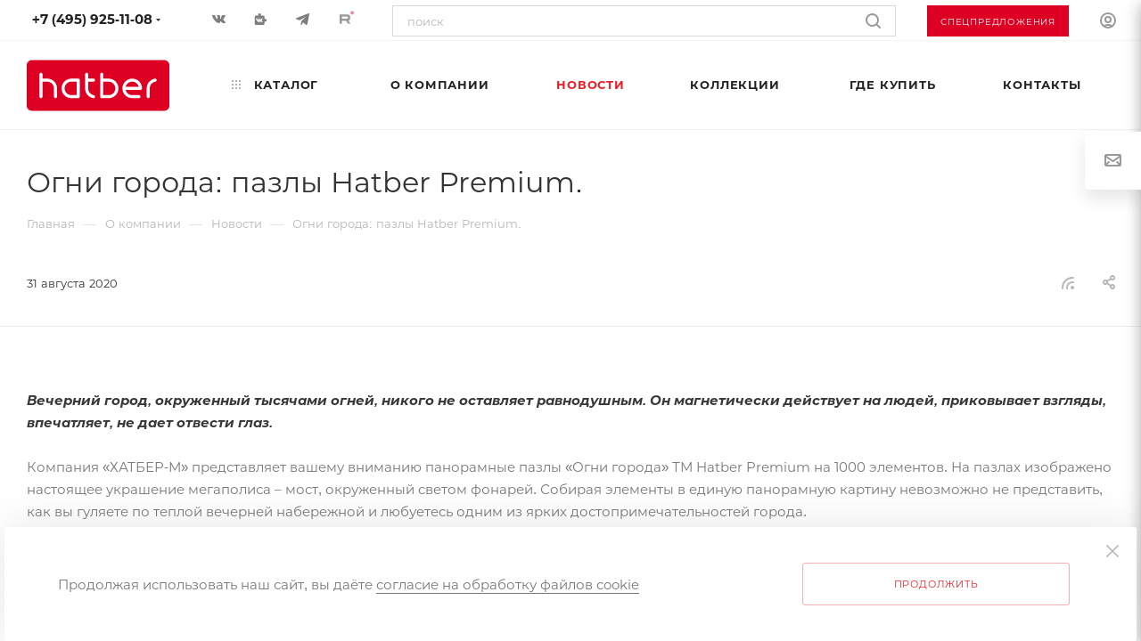

--- FILE ---
content_type: text/html; charset=UTF-8
request_url: https://hatber.ru/company/news/ogni-goroda-pazly-hatber-premium/
body_size: 52728
content:

    <!DOCTYPE html>
<html xmlns="http://www.w3.org/1999/xhtml" xml:lang="ru" lang="ru"  >
    <head>
        <base href='https://hatber.ru/'>
        <title>Огни города: пазлы Hatber Premium.</title>
        <meta name="viewport" content="initial-scale=1.0, width=device-width" />
        <meta name="HandheldFriendly" content="true" />
        <meta name="yes" content="yes" />
        <meta name="apple-mobile-web-app-status-bar-style" content="black" />
        <meta name="SKYPE_TOOLBAR" content="SKYPE_TOOLBAR_PARSER_COMPATIBLE" />
                <meta http-equiv="Content-Type" content="text/html; charset=UTF-8" />
<meta name="keywords" content="бумажно-беловая текстильная продукция, канцелярские товары, пазлы, детские развивающие игры, настольные игры" />
<meta name="description" content="Новость компании ООО «ХАТБЕР-М»: Огни города: пазлы Hatber Premium. " />
<link href="/bitrix/js/ui/design-tokens/dist/ui.design-tokens.min.css?171688227123463"  rel="stylesheet" />
<link href="/bitrix/js/ui/fonts/opensans/ui.font.opensans.min.css?16663546572320"  rel="stylesheet" />
<link href="/bitrix/js/main/popup/dist/main.popup.bundle.min.css?175137550328056"  rel="stylesheet" />
<link href="/bitrix/js/ui/design-tokens/air/dist/air-design-tokens.min.css?1765535941109604"  rel="stylesheet" />
<link href="/bitrix/js/ui/switcher/dist/ui.switcher.bundle.min.css?17513755276763"  rel="stylesheet" />
<link href="/bitrix/js/ui/cnt/ui.cnt.min.css?17513755274259"  rel="stylesheet" />
<link href="/bitrix/js/ui/cnt/dist/cnt.bundle.min.css?17513755465784"  rel="stylesheet" />
<link href="/bitrix/js/ui/icon-set/icon-base.min.css?17655359411877"  rel="stylesheet" />
<link href="/bitrix/js/ui/icon-set/outline/style.min.css?1765535941108400"  rel="stylesheet" />
<link href="/bitrix/js/ui/icon-set/main/style.min.css?175137552774857"  rel="stylesheet" />
<link href="/bitrix/js/ui/buttons/dist/ui.buttons.bundle.min.css?176553594174719"  rel="stylesheet" />
<link href="/bitrix/js/ui/dialogs/messagebox/dist/dialogs.bundle.min.css?1762419993757"  rel="stylesheet" />
<link href="/company/news/style_external_detail_img.css?164500171078"  rel="stylesheet" />
<link href="/bitrix/templates/aspro_max/components/bitrix/news/news-new/style.css?16115737182767"  rel="stylesheet" />
<link href="/bitrix/templates/aspro_max/css/animation/animate.min.css?160225049652789"  rel="stylesheet" />
<link href="/bitrix/templates/aspro_max/components/bitrix/news.detail/news-new/style.css?176589651539628"  rel="stylesheet" />
<link href="/bitrix/templates/aspro_max/vendor/css/bootstrap.min.css?161381471192500"  data-template-style="true"  rel="stylesheet" />
<link href="/bitrix/templates/aspro_max/css/jquery.fancybox.css?161657832717412"  data-template-style="true"  rel="stylesheet" />
<link href="/bitrix/templates/aspro_max/vendor/css/carousel/owl/owl.carousel.min.css?16022504963351"  data-template-style="true"  rel="stylesheet" />
<link href="/bitrix/templates/aspro_max/vendor/css/carousel/owl/owl.theme.default.min.css?16022504961013"  data-template-style="true"  rel="stylesheet" />
<link href="/bitrix/templates/aspro_max/css/styles.css?1764077133187852"  data-template-style="true"  rel="stylesheet" />
<link href="/bitrix/templates/aspro_max/css/blocks/blocks.css?174411624018769"  data-template-style="true"  rel="stylesheet" />
<link href="/bitrix/templates/aspro_max/css/blocks/common.blocks/counter-state/counter-state.min.css?1602250496291"  data-template-style="true"  rel="stylesheet" />
<link href="/bitrix/templates/aspro_max/css/banners.css?175189020212909"  data-template-style="true"  rel="stylesheet" />
<link href="/bitrix/templates/aspro_max/css/menu.css?174411806271143"  data-template-style="true"  rel="stylesheet" />
<link href="/bitrix/templates/aspro_max/css/catalog.css?174832595914582"  data-template-style="true"  rel="stylesheet" />
<link href="/bitrix/templates/aspro_max/css/animation/animation_ext.css?16022504964934"  data-template-style="true"  rel="stylesheet" />
<link href="/bitrix/templates/aspro_max/css/jquery.mCustomScrollbar.min.css?160225049642839"  data-template-style="true"  rel="stylesheet" />
<link href="/bitrix/templates/aspro_max/vendor/css/ripple.css?1602250496854"  data-template-style="true"  rel="stylesheet" />
<link href="/bitrix/templates/aspro_max/css/left_block_main_page.min.css?160225049619952"  data-template-style="true"  rel="stylesheet" />
<link href="/bitrix/templates/aspro_max/css/stores.min.css?17401236538771"  data-template-style="true"  rel="stylesheet" />
<link href="/bitrix/templates/aspro_max/css/yandex_map.min.css?16022504966444"  data-template-style="true"  rel="stylesheet" />
<link href="/bitrix/templates/aspro_max/css/header_fixed.min.css?17345198979507"  data-template-style="true"  rel="stylesheet" />
<link href="/bitrix/templates/aspro_max/ajax/ajax.min.css?1602250496247"  data-template-style="true"  rel="stylesheet" />
<link href="/bitrix/templates/aspro_max/components/aspro/social.info.max/.default/style.css?17274269381450"  data-template-style="true"  rel="stylesheet" />
<link href="/bitrix/templates/aspro_max/components/aspro/social.info.max/top1/style.css?17345201142008"  data-template-style="true"  rel="stylesheet" />
<link href="/bitrix/templates/aspro_max/components/artnet/search.title/fixed_new/style.css?1733495568655"  data-template-style="true"  rel="stylesheet" />
<link href="/bitrix/templates/aspro_max/components/bitrix/menu/top/style.css?1744116216363"  data-template-style="true"  rel="stylesheet" />
<link href="/bitrix/templates/aspro_max/components/bitrix/breadcrumb/main/style.min.css?16022504951552"  data-template-style="true"  rel="stylesheet" />
<link href="/bitrix/templates/aspro_max/css/footer.css?174730805142271"  data-template-style="true"  rel="stylesheet" />
<link href="/bitrix/templates/aspro_max/components/bitrix/menu/bottom3/style.css?17472957836308"  data-template-style="true"  rel="stylesheet" />
<link href="/bitrix/templates/aspro_max/components/bitrix/menu/bottom_catalog/style.min.css?1603871865775"  data-template-style="true"  rel="stylesheet" />
<link href="/bitrix/components/aspro/marketing.popup.max/templates/.default/style.min.css?16019703683189"  data-template-style="true"  rel="stylesheet" />
<link href="/bitrix/components/artnet/cookie/templates/.default/style.css?1740737751904"  data-template-style="true"  rel="stylesheet" />
<link href="/bitrix/templates/aspro_max/styles.css?174833819019348"  data-template-style="true"  rel="stylesheet" />
<link href="/bitrix/templates/aspro_max/template_styles.css?1753422689449785"  data-template-style="true"  rel="stylesheet" />
<link href="/bitrix/templates/aspro_max/css/header.min.css?173452006525589"  data-template-style="true"  rel="stylesheet" />
<link href="/bitrix/templates/aspro_max/css/media.css?1761049289195862"  data-template-style="true"  rel="stylesheet" />
<link href="/bitrix/templates/aspro_max/vendor/fonts/font-awesome/css/font-awesome.min.css?160225049631000"  data-template-style="true"  rel="stylesheet" />
<link href="/bitrix/templates/aspro_max/css/print.css?176157331224838"  data-template-style="true"  rel="stylesheet" />
<link href="/bitrix/templates/aspro_max/css/h1-normal.min.css?160225049634"  data-template-style="true"  rel="stylesheet" />
<link href="/bitrix/templates/aspro_max/themes/custom_s1/theme.min.css?176605857850352"  data-template-style="true"  rel="stylesheet" />
<link href="/bitrix/templates/aspro_max/bg_color/light/bgcolors.min.css?160225049654"  data-template-style="true"  rel="stylesheet" />
<link href="/bitrix/templates/aspro_max/css/widths/width-3.css?17048699193778"  data-template-style="true"  rel="stylesheet" />
<link href="/bitrix/templates/aspro_max/css/fonts/font-10.min.css?1602250496867"  data-template-style="true"  rel="stylesheet" />
<link href="/bitrix/templates/aspro_max/css/custom.css?172586446710365"  data-template-style="true"  rel="stylesheet" />
<script>if(!window.BX)window.BX={};if(!window.BX.message)window.BX.message=function(mess){if(typeof mess==='object'){for(let i in mess) {BX.message[i]=mess[i];} return true;}};</script>
<script>(window.BX||top.BX).message({"pull_server_enabled":"N","pull_config_timestamp":0,"shared_worker_allowed":"Y","pull_guest_mode":"N","pull_guest_user_id":0,"pull_worker_mtime":1750168012});(window.BX||top.BX).message({"PULL_OLD_REVISION":"Для продолжения корректной работы с сайтом необходимо перезагрузить страницу."});</script>
<script>(window.BX||top.BX).message({"JS_CORE_LOADING":"Загрузка...","JS_CORE_NO_DATA":"- Нет данных -","JS_CORE_WINDOW_CLOSE":"Закрыть","JS_CORE_WINDOW_EXPAND":"Развернуть","JS_CORE_WINDOW_NARROW":"Свернуть в окно","JS_CORE_WINDOW_SAVE":"Сохранить","JS_CORE_WINDOW_CANCEL":"Отменить","JS_CORE_WINDOW_CONTINUE":"Продолжить","JS_CORE_H":"ч","JS_CORE_M":"м","JS_CORE_S":"с","JSADM_AI_HIDE_EXTRA":"Скрыть лишние","JSADM_AI_ALL_NOTIF":"Показать все","JSADM_AUTH_REQ":"Требуется авторизация!","JS_CORE_WINDOW_AUTH":"Войти","JS_CORE_IMAGE_FULL":"Полный размер"});</script>
<script src="/bitrix/js/main/core/core.min.js?1755605031229643"></script>
<script>BX.Runtime.registerExtension({"name":"main.core","namespace":"BX","loaded":true});</script>
<script>BX.setJSList(["\/bitrix\/js\/main\/core\/core_ajax.js","\/bitrix\/js\/main\/core\/core_promise.js","\/bitrix\/js\/main\/polyfill\/promise\/js\/promise.js","\/bitrix\/js\/main\/loadext\/loadext.js","\/bitrix\/js\/main\/loadext\/extension.js","\/bitrix\/js\/main\/polyfill\/promise\/js\/promise.js","\/bitrix\/js\/main\/polyfill\/find\/js\/find.js","\/bitrix\/js\/main\/polyfill\/includes\/js\/includes.js","\/bitrix\/js\/main\/polyfill\/matches\/js\/matches.js","\/bitrix\/js\/ui\/polyfill\/closest\/js\/closest.js","\/bitrix\/js\/main\/polyfill\/fill\/main.polyfill.fill.js","\/bitrix\/js\/main\/polyfill\/find\/js\/find.js","\/bitrix\/js\/main\/polyfill\/matches\/js\/matches.js","\/bitrix\/js\/main\/polyfill\/core\/dist\/polyfill.bundle.js","\/bitrix\/js\/main\/core\/core.js","\/bitrix\/js\/main\/polyfill\/intersectionobserver\/js\/intersectionobserver.js","\/bitrix\/js\/main\/lazyload\/dist\/lazyload.bundle.js","\/bitrix\/js\/main\/polyfill\/core\/dist\/polyfill.bundle.js","\/bitrix\/js\/main\/parambag\/dist\/parambag.bundle.js"]);
</script>
<script>BX.Runtime.registerExtension({"name":"ls","namespace":"window","loaded":true});</script>
<script>BX.Runtime.registerExtension({"name":"ui.design-tokens","namespace":"window","loaded":true});</script>
<script>BX.Runtime.registerExtension({"name":"ui.fonts.opensans","namespace":"window","loaded":true});</script>
<script>BX.Runtime.registerExtension({"name":"main.popup","namespace":"BX.Main","loaded":true});</script>
<script>BX.Runtime.registerExtension({"name":"ui.design-tokens.air","namespace":"window","loaded":true});</script>
<script>BX.Runtime.registerExtension({"name":"ui.icon-set.api.core","namespace":"BX.UI.IconSet","loaded":true});</script>
<script>(window.BX||top.BX).message({"UI_SWITCHER_ON":"вкл","UI_SWITCHER_OFF":"выкл"});(window.BX||top.BX).message({"UI_SWITCHER_ON":"вкл","UI_SWITCHER_OFF":"выкл"});</script>
<script>BX.Runtime.registerExtension({"name":"ui.switcher","namespace":"BX.UI","loaded":true});</script>
<script>BX.Runtime.registerExtension({"name":"ui.cnt","namespace":"BX.UI","loaded":true});</script>
<script>BX.Runtime.registerExtension({"name":"ui.icon-set","namespace":"window","loaded":true});</script>
<script>BX.Runtime.registerExtension({"name":"ui.icon-set.outline","namespace":"window","loaded":true});</script>
<script>BX.Runtime.registerExtension({"name":"ui.icon-set.main","namespace":"window","loaded":true});</script>
<script>(window.BX||top.BX).message({"UI_BUTTONS_SAVE_BTN_TEXT":"Сохранить","UI_BUTTONS_CREATE_BTN_TEXT":"Создать","UI_BUTTONS_ADD_BTN_TEXT":"Добавить","UI_BUTTONS_SEND_BTN_TEXT":"Отправить","UI_BUTTONS_CANCEL_BTN_TEXT":"Отменить","UI_BUTTONS_CLOSE_BTN_TEXT":"Закрыть","UI_BUTTONS_APPLY_BTN_TEXT":"Применить"});</script>
<script>BX.Runtime.registerExtension({"name":"ui.buttons","namespace":"BX.UI","loaded":true});</script>
<script>(window.BX||top.BX).message({"UI_MESSAGE_BOX_OK_CAPTION":"OK","UI_MESSAGE_BOX_CANCEL_CAPTION":"Отмена","UI_MESSAGE_BOX_YES_CAPTION":"Да","UI_MESSAGE_BOX_NO_CAPTION":"Нет"});</script>
<script>BX.Runtime.registerExtension({"name":"ui.dialogs.messagebox","namespace":"BX.UI.Dialogs","loaded":true});</script>
<script type="extension/settings" data-extension="currency.currency-core">{"region":"ru"}</script>
<script>BX.Runtime.registerExtension({"name":"currency.currency-core","namespace":"BX.Currency","loaded":true});</script>
<script>BX.Runtime.registerExtension({"name":"currency","namespace":"window","loaded":true});</script>
<script>(window.BX||top.BX).message({"LANGUAGE_ID":"ru","FORMAT_DATE":"DD.MM.YYYY","FORMAT_DATETIME":"DD.MM.YYYY HH:MI:SS","COOKIE_PREFIX":"BITRIX_SM","SERVER_TZ_OFFSET":"10800","UTF_MODE":"Y","SITE_ID":"s1","SITE_DIR":"\/","USER_ID":"","SERVER_TIME":1768990767,"USER_TZ_OFFSET":0,"USER_TZ_AUTO":"Y","bitrix_sessid":"934936c4f04b3f283dcce77f9bdbb382"});</script>

<script src="/bitrix/js/pull/protobuf/protobuf.min.js?160196821376433"></script>
<script src="/bitrix/js/pull/protobuf/model.min.js?160196821314190"></script>
<script src="/bitrix/js/main/core/core_promise.min.js?16019681722490"></script>
<script src="/bitrix/js/rest/client/rest.client.min.js?16019695619240"></script>
<script src="/bitrix/js/pull/client/pull.client.min.js?175016802349849"></script>
<script src="/bitrix/js/main/core/core_ls.min.js?17370369742683"></script>
<script src="/bitrix/js/main/ajax.min.js?160196817222194"></script>
<script src="/bitrix/js/main/popup/dist/main.popup.bundle.min.js?176242000367480"></script>
<script src="/bitrix/js/ui/icon-set/api/core/dist/ui.icon-set.core.bundle.min.js?176553594142939"></script>
<script src="/bitrix/js/ui/switcher/dist/ui.switcher.bundle.min.js?17513755278553"></script>
<script src="/bitrix/js/ui/cnt/dist/cnt.bundle.min.js?175137554610460"></script>
<script src="/bitrix/js/ui/buttons/dist/ui.buttons.bundle.min.js?176553594161163"></script>
<script src="/bitrix/js/ui/dialogs/messagebox/dist/dialogs.bundle.min.js?17655359416629"></script>
<script src="/bitrix/js/currency/currency-core/dist/currency-core.bundle.min.js?17186987454569"></script>
<script src="/bitrix/js/currency/core_currency.min.js?1718698745835"></script>
<script>BX.setJSList(["\/bitrix\/templates\/aspro_max\/components\/bitrix\/news\/news-new\/script.js","\/bitrix\/templates\/aspro_max\/components\/bitrix\/news.detail\/news-new\/script.js","\/bitrix\/templates\/aspro_max\/js\/observer.js","\/bitrix\/templates\/aspro_max\/js\/lazysizes.min.js","\/bitrix\/templates\/aspro_max\/js\/ls.unveilhooks.min.js","\/bitrix\/templates\/aspro_max\/js\/jquery.actual.min.js","\/bitrix\/templates\/aspro_max\/js\/jqModal.js","\/bitrix\/templates\/aspro_max\/vendor\/js\/bootstrap.js","\/bitrix\/templates\/aspro_max\/vendor\/js\/jquery.appear.js","\/bitrix\/templates\/aspro_max\/vendor\/js\/ripple.js","\/bitrix\/templates\/aspro_max\/vendor\/js\/velocity\/velocity.js","\/bitrix\/templates\/aspro_max\/vendor\/js\/velocity\/velocity.ui.js","\/bitrix\/templates\/aspro_max\/js\/browser.js","\/bitrix\/templates\/aspro_max\/js\/jquery.fancybox.js","\/bitrix\/templates\/aspro_max\/js\/jquery.flexslider.js","\/bitrix\/templates\/aspro_max\/js\/jquery.uniform.min.js","\/bitrix\/templates\/aspro_max\/vendor\/js\/carousel\/owl\/owl.carousel.js","\/bitrix\/templates\/aspro_max\/vendor\/js\/moment.min.js","\/bitrix\/templates\/aspro_max\/vendor\/js\/sticky-sidebar.js","\/bitrix\/templates\/aspro_max\/js\/jquery.validate.min.js","\/bitrix\/templates\/aspro_max\/js\/aspro_animate_open_fancy.js","\/bitrix\/templates\/aspro_max\/js\/jquery.inputmask.bundle.min.js","\/bitrix\/templates\/aspro_max\/js\/jquery.easing.1.3.js","\/bitrix\/templates\/aspro_max\/js\/equalize.min.js","\/bitrix\/templates\/aspro_max\/js\/jquery.alphanumeric.js","\/bitrix\/templates\/aspro_max\/js\/jquery.cookie.js","\/bitrix\/templates\/aspro_max\/js\/jquery.plugin.min.js","\/bitrix\/templates\/aspro_max\/js\/jquery.countdown.min.js","\/bitrix\/templates\/aspro_max\/js\/jquery.countdown-ru.js","\/bitrix\/templates\/aspro_max\/js\/jquery.ikSelect.js","\/bitrix\/templates\/aspro_max\/js\/jquery.mobile.custom.touch.min.js","\/bitrix\/templates\/aspro_max\/js\/jquery.dotdotdot.js","\/bitrix\/templates\/aspro_max\/js\/rating_likes.js","\/bitrix\/templates\/aspro_max\/js\/mobile.js","\/bitrix\/templates\/aspro_max\/js\/jquery.mousewheel.min.js","\/bitrix\/templates\/aspro_max\/js\/jquery.mCustomScrollbar.js","\/bitrix\/templates\/aspro_max\/js\/scrollTabs.js","\/bitrix\/templates\/aspro_max\/js\/main.js","\/bitrix\/templates\/aspro_max\/js\/blocks\/blocks.js","\/bitrix\/components\/artnet\/search.title\/script.js","\/bitrix\/templates\/aspro_max\/components\/artnet\/search.title\/mega_menu\/script.js","\/bitrix\/templates\/aspro_max\/components\/bitrix\/menu\/menu_in_burger\/script.js","\/bitrix\/templates\/aspro_max\/components\/bitrix\/menu\/top_suggestions\/script.js","\/bitrix\/templates\/aspro_max\/components\/artnet\/search.title\/fixed_new\/script.js","\/bitrix\/templates\/aspro_max\/components\/bitrix\/menu\/top\/script.js","\/bitrix\/templates\/aspro_max\/vendor\/js\/jquery.menu-aim.js","\/bitrix\/templates\/aspro_max\/js\/dop.js","\/bitrix\/templates\/aspro_max\/components\/bitrix\/menu\/bottom3\/script.js","\/bitrix\/components\/aspro\/marketing.popup.max\/templates\/.default\/script.js","\/bitrix\/templates\/aspro_max\/components\/artnet\/search.title\/fixed\/script.js","\/bitrix\/components\/artnet\/cookie\/templates\/.default\/script.js","\/bitrix\/templates\/aspro_max\/js\/custom.js"]);</script>
<script>
					(function () {
						"use strict";
						var counter = function ()
						{
							var cookie = (function (name) {
								var parts = ("; " + document.cookie).split("; " + name + "=");
								if (parts.length == 2) {
									try {return JSON.parse(decodeURIComponent(parts.pop().split(";").shift()));}
									catch (e) {}
								}
							})("BITRIX_CONVERSION_CONTEXT_s1");
							if (cookie && cookie.EXPIRE >= BX.message("SERVER_TIME"))
								return;
							var request = new XMLHttpRequest();
							request.open("POST", "/bitrix/tools/conversion/ajax_counter.php", true);
							request.setRequestHeader("Content-type", "application/x-www-form-urlencoded");
							request.send(
								"SITE_ID="+encodeURIComponent("s1")+
								"&sessid="+encodeURIComponent(BX.bitrix_sessid())+
								"&HTTP_REFERER="+encodeURIComponent(document.referrer)
							);
						};
						if (window.frameRequestStart === true)
							BX.addCustomEvent("onFrameDataReceived", counter);
						else
							BX.ready(counter);
					})();
				</script>
<script>BX.message({'PHONE':'Телефон','FAST_VIEW':'Быстрый просмотр','TABLES_SIZE_TITLE':'Подбор размера','SOCIAL':'Социальные сети','DESCRIPTION':'Описание магазина','ITEMS':'Товары','LOGO':'Логотип','REGISTER_INCLUDE_AREA':'Текст о регистрации','AUTH_INCLUDE_AREA':'Текст об авторизации','FRONT_IMG':'Изображение компании','EMPTY_CART':'пуста','CATALOG_VIEW_MORE':'... Показать все','CATALOG_VIEW_LESS':'... Свернуть','JS_REQUIRED':'Заполните это поле','JS_FORMAT':'Неверный формат','JS_FILE_EXT':'Недопустимое расширение файла','JS_PASSWORD_COPY':'Пароли не совпадают','JS_PASSWORD_LENGTH':'Минимум 6 символов','JS_ERROR':'Неверно заполнено поле','JS_FILE_SIZE':'Максимальный размер 5мб','JS_FILE_BUTTON_NAME':'Выберите файл','JS_FILE_DEFAULT':'Прикрепите файл','JS_DATE':'Некорректная дата','JS_DATETIME':'Некорректная дата/время','JS_REQUIRED_LICENSES':'Согласитесь с условиями','LICENSE_PROP':'Согласие на обработку персональных данных','LOGIN_LEN':'Введите минимум {0} символа','FANCY_CLOSE':'Закрыть','FANCY_NEXT':'Следующий','FANCY_PREV':'Предыдущий','TOP_AUTH_REGISTER':'Регистрация','CALLBACK':'Заказать звонок','ASK':'Задать вопрос','REVIEW':'Оставить отзыв','S_CALLBACK':'Заказать звонок','UNTIL_AKC':'До конца акции','TITLE_QUANTITY_BLOCK':'Остаток','TITLE_QUANTITY':'шт','TOTAL_SUMM_ITEM':'Общая стоимость: ','SUBSCRIBE_SUCCESS':'Вы успешно подписались','RECAPTCHA_TEXT':'Подтвердите, что вы не робот','JS_RECAPTCHA_ERROR':'Пройдите проверку','COUNTDOWN_SEC':'сек','COUNTDOWN_MIN':'мин','COUNTDOWN_HOUR':'час','COUNTDOWN_DAY0':'дн','COUNTDOWN_DAY1':'дн','COUNTDOWN_DAY2':'дн','COUNTDOWN_WEAK0':'Недель','COUNTDOWN_WEAK1':'Неделя','COUNTDOWN_WEAK2':'Недели','COUNTDOWN_MONTH0':'Месяцев','COUNTDOWN_MONTH1':'Месяц','COUNTDOWN_MONTH2':'Месяца','COUNTDOWN_YEAR0':'Лет','COUNTDOWN_YEAR1':'Год','COUNTDOWN_YEAR2':'Года','COUNTDOWN_COMPACT_SEC':'с','COUNTDOWN_COMPACT_MIN':'м','COUNTDOWN_COMPACT_HOUR':'ч','COUNTDOWN_COMPACT_DAY':'д','COUNTDOWN_COMPACT_WEAK':'н','COUNTDOWN_COMPACT_MONTH':'м','COUNTDOWN_COMPACT_YEAR0':'л','COUNTDOWN_COMPACT_YEAR1':'г','CATALOG_PARTIAL_BASKET_PROPERTIES_ERROR':'Заполнены не все свойства у добавляемого товара','CATALOG_EMPTY_BASKET_PROPERTIES_ERROR':'Выберите свойства товара, добавляемые в корзину в параметрах компонента','CATALOG_ELEMENT_NOT_FOUND':'Элемент не найден','ERROR_ADD2BASKET':'Ошибка добавления товара в корзину','CATALOG_SUCCESSFUL_ADD_TO_BASKET':'Успешное добавление товара в корзину','ERROR_BASKET_TITLE':'Ошибка корзины','ERROR_BASKET_PROP_TITLE':'Выберите свойства, добавляемые в корзину','ERROR_BASKET_BUTTON':'Выбрать','BASKET_TOP':'Корзина в шапке','ERROR_ADD_DELAY_ITEM':'Ошибка отложенной корзины','VIEWED_TITLE':'Ранее вы смотрели','VIEWED_BEFORE':'Ранее вы смотрели','BEST_TITLE':'Лучшие предложения','CT_BST_SEARCH_BUTTON':'Поиск','CT_BST_SEARCH2_BUTTON':'Найти','BASKET_PRINT_BUTTON':'Распечатать','BASKET_CLEAR_ALL_BUTTON':'Очистить','BASKET_CLEAR_SELECT_BUTTON':'Удалить выбранное','BASKET_SELECT_ALL_BUTTON':'Выбрать все','BASKET_SELECT_NOT_BUTTON':'Снять выделение','BASKET_QUICK_ORDER_BUTTON':'Быстрый заказ','BASKET_CONTINUE_BUTTON':'Продолжить покупки','BASKET_ORDER_BUTTON':'Оформить заказ','SHARE_BUTTON':'Поделиться','BASKET_CHANGE_TITLE':'Ваш заказ','BASKET_CHANGE_LINK':'Изменить','MORE_INFO_SKU':'Купить','FROM':'от','BEFORE':'до','TITLE_BLOCK_VIEWED_NAME':'Ранее вы смотрели','T_BASKET':'Корзина','FILTER_EXPAND_VALUES':'Показать все','FILTER_HIDE_VALUES':'Свернуть','FULL_ORDER':'Полный заказ','CUSTOM_COLOR_CHOOSE':'Выбрать','CUSTOM_COLOR_CANCEL':'Отмена','S_MOBILE_MENU':'Меню','MAX_T_MENU_BACK':'Назад','MAX_T_MENU_CALLBACK':'Обратная связь','MAX_T_MENU_CONTACTS_TITLE':'Будьте на связи','SEARCH_TITLE':'Поиск','SOCIAL_TITLE':'Оставайтесь на связи','HEADER_SCHEDULE':'Время работы','SEO_TEXT':'SEO описание','COMPANY_IMG':'Картинка компании','COMPANY_TEXT':'Описание компании','CONFIG_SAVE_SUCCESS':'Настройки сохранены','CONFIG_SAVE_FAIL':'Ошибка сохранения настроек','ITEM_ECONOMY':'Экономия','ITEM_ARTICLE':'Артикул: ','JS_FORMAT_ORDER':'имеет неверный формат','JS_BASKET_COUNT_TITLE':'В корзине товаров на SUMM','POPUP_VIDEO':'Видео','POPUP_GIFT_TEXT':'Нашли что-то особенное? Намекните другу о подарке!','ORDER_FIO_LABEL':'Ф.И.О.','ORDER_PHONE_LABEL':'Телефон','ORDER_REGISTER_BUTTON':'Регистрация','PRICES_TYPE':'Варианты цен','FILTER_HELPER_VALUES':' знач.','SHOW_MORE_SCU_MAIN':'Еще #COUNT#','SHOW_MORE_SCU_1':'предложение','SHOW_MORE_SCU_2':'предложения','SHOW_MORE_SCU_3':'предложений'})</script>
<link  href="/bitrix/templates/aspro_max/css/fonts.css" rel="preload" as="font" crossorigin>
<link  href="/bitrix/templates/aspro_max/css/fonts.css" rel="stylesheet">
<script>window.lazySizesConfig = window.lazySizesConfig || {};lazySizesConfig.loadMode = 2;lazySizesConfig.expand = 100;lazySizesConfig.expFactor = 1;lazySizesConfig.hFac = 0.1;window.lazySizesConfig.lazyClass = "lazy";</script>
					<script data-skip-moving="true" src="/bitrix/js/aspro.max/jquery-2.1.3.min.js"></script>
					<script data-skip-moving="true" src="/bitrix/templates/aspro_max/js/speed.min.js?=1602250496"></script>
<link rel="alternate" type="application/rss+xml" title="rss" href="/company/news/rss/" />
<meta property="og:image" content="https://hatber.ru/logo.png" />
<link rel="image_src" href="https://hatber.ru/logo.png"  />
<meta property="og:description" content="Новость компании ООО «ХАТБЕР-М»: Огни города: пазлы Hatber Premium. " />
<meta property="og:title" content="Огни города: пазлы Hatber Premium." />
<meta property="og:type" content="website" />
<meta property="og:url" content="https://hatber.ru/company/news/ogni-goroda-pazly-hatber-premium/" />

<script  src="/bitrix/cache/js/s1/aspro_max/template_ca33ad1511b570b0ce4fe1bd28347a75/template_ca33ad1511b570b0ce4fe1bd28347a75_v1.js?17682921361066290"></script>
<script  src="/bitrix/cache/js/s1/aspro_max/page_6891f99d82059d4df63b510fd58d7c91/page_6891f99d82059d4df63b510fd58d7c91_v1.js?17682924783190"></script>
        
        <link rel="apple-touch-icon" sizes="180x180" href="/include/fav/apple-touch-icon.png?v=3">
        <link rel="icon" type="image/png" sizes="32x32" href="/include/fav/favicon-32x32.png?v=3">
        <link rel="icon" type="image/png" sizes="16x16" href="/include/fav/favicon-16x16.png?v=3">
        <link rel="manifest" href="/include/fav/manifest.json?v=3">
        <link rel="mask-icon" href="favicon.svg?v=3" color="#de0023">
        <link rel="shortcut icon" href="favicon.ico?v=3">
        <meta name="msapplication-TileColor" content="#da532c">
        <meta name="msapplication-TileImage" content="/include/fav/mstile-144x144.png?v=3">
        <meta name="msapplication-config" content="/include/fav/browserconfig.xml?v=3">
        <meta name="theme-color" content="#ffffff">
                                <!-- Запрет нажатия правой кнопки мыши -->
        <!--<script> document.oncontextmenu = cmenu; function cmenu() { return false; } </script>-->
                <link rel="dns-prefetch" href="//www.youtube.com/">
    </head>
<body class=" site_s1  fill_bg_n catalog-delayed-btn-" id="main" data-site="/">
    <!-- Yandex.Metrika counter --> <script > (function(m,e,t,r,i,k,a){m[i]=m[i]||function(){(m[i].a=m[i].a||[]).push(arguments)}; m[i].l=1*new Date(); for (var j = 0; j < document.scripts.length; j++) {if (document.scripts[j].src === r) { return; }} k=e.createElement(t),a=e.getElementsByTagName(t)[0],k.async=1,k.src=r,a.parentNode.insertBefore(k,a)}) (window, document, "script", "https://mc.yandex.ru/metrika/tag.js", "ym"); ym(53034328, "init", { webvisor:true, clickmap:true, trackLinks:true, accurateTrackBounce:true, ecommerce:"dataLayer" }); </script> <noscript><div><img data-lazyload class="lazy" src="[data-uri]" data-src="https://mc.yandex.ru/watch/53034328" style="position:absolute; left:-9999px;" alt="" /></div></noscript> <!-- /Yandex.Metrika counter -->

    <div style="display: none;">
            </div>


	<div id="panel"></div>

		<!--'start_frame_cache_basketitems-component-block'-->												<div id="ajax_basket"></div>
					<!--'end_frame_cache_basketitems-component-block'-->				<div class="cd-modal-bg"></div>
		<script data-skip-moving="true">
			var solutionName = 'arMaxOptions';
		</script>
		<script src="/bitrix/templates/aspro_max/js/setTheme.php?site_id=s1&site_dir=/" data-skip-moving="true"></script>
		<script>
		window.onload=function(){
			window.basketJSParams = window.basketJSParams || [];
							window.dataLayer = window.dataLayer || [];
					}
		BX.message({'MIN_ORDER_PRICE_TEXT':'<b>Минимальная сумма заказа #PRICE#<\/b><br/>Пожалуйста, добавьте еще товаров в корзину','LICENSES_TEXT':'Я согласен на <a href=\"/include/licenses_detail.php\" target=\"_blank\">обработку персональных данных<\/a><br>'});
		arAsproOptions.PAGES.FRONT_PAGE = window[solutionName].PAGES.FRONT_PAGE = "";
		arAsproOptions.PAGES.BASKET_PAGE = window[solutionName].PAGES.BASKET_PAGE = "";
		arAsproOptions.PAGES.ORDER_PAGE = window[solutionName].PAGES.ORDER_PAGE = "";
		arAsproOptions.PAGES.PERSONAL_PAGE = window[solutionName].PAGES.PERSONAL_PAGE = "";
		arAsproOptions.PAGES.CATALOG_PAGE = window[solutionName].PAGES.CATALOG_PAGE = "";
		</script>
<div class="wrapper1  header_bgcolored long_header  high_one_row_header basket_fly fly2 basket_fill_WHITE side_LEFT block_side_NORMAL catalog_icons_N banner_auto  mheader-v2 header-v18 header-font-lower_N regions_N title_position_LEFT fill_ footer-v1 front-vindex1 mfixed_Y mfixed_view_always title-v3 lazy_Y with_phones compact-catalog dark-hover-overlay normal-catalog-img landing-normal big-banners-mobile-slider bottom-icons-panel-N compact-breadcrumbs-N catalog-delayed-btn-Y  ">
<!-- Блок шапки с логотипом, иконками и строкой поиска -->

<div class="mega_fixed_menu">
	<div class="maxwidth-theme">
		<svg class="svg svg-close" width="14" height="14" viewBox="0 0 14 14">
		  <path data-name="Rounded Rectangle 568 copy 16" d="M1009.4,953l5.32,5.315a0.987,0.987,0,0,1,0,1.4,1,1,0,0,1-1.41,0L1008,954.4l-5.32,5.315a0.991,0.991,0,0,1-1.4-1.4L1006.6,953l-5.32-5.315a0.991,0.991,0,0,1,1.4-1.4l5.32,5.315,5.31-5.315a1,1,0,0,1,1.41,0,0.987,0.987,0,0,1,0,1.4Z" transform="translate(-1001 -946)"></path>
		</svg>
		<i class="svg svg-close mask arrow"></i>
		<div class="row">
			<div class="col-md-9">
				<div class="left_menu_block">
					<div class="logo_block flexbox flexbox--row align-items-normal">
						<div class="logo colored">
							<a href="/"><svg version="1.1" xmlns="http://www.w3.org/2000/svg" xmlns:xlink="http://www.w3.org/1999/xlink" x="0px" y="0px"
	 width="160px" height="80px" viewBox="0 0 160 80" enable-background="new 0 0 160 80" xml:space="preserve">
<g>
	<path fill-rule="evenodd" clip-rule="evenodd" fill="#DE0023" d="M5.715,11.429h148.569c3.144,0,5.716,2.569,5.716,5.715v45.711
		c0,3.144-2.572,5.716-5.716,5.716H5.715C2.572,68.571,0,65.999,0,62.855V17.145C0,13.998,2.572,11.429,5.715,11.429L5.715,11.429z"
		/>
	<g>
		<path fill="#FFFFFF" d="M91.873,32.303h-6.011v-4.875c0-0.945-0.765-1.713-1.709-1.713c-0.947,0-1.715,0.768-1.715,1.713v25.146
			c0,0.938,0.776,1.726,1.721,1.709h7.714c6.07,0,10.991-4.922,10.991-10.984C102.864,37.224,97.943,32.303,91.873,32.303z
			 M91.873,50.856h-6.011V35.735h6.011c4.18,0,7.563,3.386,7.563,7.563C99.436,47.471,96.053,50.856,91.873,50.856z M74.915,35.735
			c0.947,0,1.713-0.771,1.713-1.716c0-0.945-0.766-1.716-1.713-1.716h-5.984v-4.875c0-0.945-0.768-1.713-1.716-1.713
			s-1.716,0.768-1.716,1.713v16.004c0,5.339,3.869,9.922,9.126,10.827c0.933,0.164,1.817-0.466,1.977-1.394
			c0.158-0.933-0.466-1.821-1.399-1.979c-3.592-0.62-6.314-3.787-6.271-7.455v-7.697H74.915z M118.338,32.303
			c-6.073,0-10.995,4.921-10.995,10.995c0,6.063,4.922,10.984,10.995,10.984h7.56c0.944,0,1.713-0.765,1.713-1.709
			c0-0.945-0.769-1.717-1.713-1.717h-7.56c-3.524,0-6.575-2.428-7.369-5.85h16.642c0.951,0,1.719-0.765,1.719-1.709
			C129.329,37.224,124.407,32.303,118.338,32.303z M110.969,41.581c0.794-3.418,3.845-5.846,7.369-5.846
			c3.518,0,6.575,2.428,7.362,5.846H110.969z M23.011,32.303h-5.297v-4.875c0-0.945-0.768-1.713-1.714-1.713
			c-0.945,0-1.713,0.768-1.713,1.713v25.146c0,0.944,0.768,1.709,1.713,1.709c0.946,0,1.714-0.765,1.714-1.709V35.735h5.297
			c4.175,0,7.56,3.386,7.56,7.563v9.275c0,0.944,0.768,1.709,1.716,1.709c0.945,0,1.713-0.765,1.713-1.709v-9.275
			C34,37.224,29.078,32.303,23.011,32.303z M57.769,32.303h-7.717c-6.071,0-10.993,4.921-10.993,10.995
			c0,6.063,4.922,10.984,10.993,10.984h7.724c0.948,0,1.712-0.765,1.712-1.709V34.019C59.488,33.077,58.715,32.29,57.769,32.303z
			 M56.061,50.856h-6.009c-4.177,0-7.563-3.386-7.563-7.559c0-4.177,3.386-7.563,7.563-7.563h6.009V50.856z M145.688,33.727
			c-0.158-0.928-1.044-1.555-1.976-1.397c-5.19,0.896-9.193,5.525-9.128,10.834v9.41c0,0.944,0.769,1.709,1.72,1.709
			c0.944,0,1.713-0.765,1.713-1.709v-9.417c0-3.694,2.631-6.824,6.273-7.451C145.223,35.544,145.846,34.659,145.688,33.727z"/>
	</g>
</g>
</svg></a>						</div>
						<div class="top-description addr">
								<span style="color: #ababab;">ФАБРИКА<br />КАНЦЕЛЯРСКИХ<br />ТОВАРОВ</span>
						</div>
					</div>
					<div class="search_block">
						<div class="search_wrap">
							<div class="search-block">
												<div class="search-wrapper">
				<div id="title-search_mega_menu">
					<form action="/catalog/" class="search">
						<div class="search-input-div">
							<input class="search-input" id="title-search-input_mega_menu" type="text" name="q" value="" placeholder="Поиск" size="20" maxlength="50" autocomplete="off" />
						</div>
						<div class="search-button-div">
							<button class="btn btn-search" type="submit" name="s" value="Найти"><i class="svg inline  svg-inline-search2" aria-hidden="true" ><svg class="" width="17" height="17" viewBox="0 0 17 17" aria-hidden="true"><path class="cls-1" d="M16.709,16.719a1,1,0,0,1-1.412,0l-3.256-3.287A7.475,7.475,0,1,1,15,7.5a7.433,7.433,0,0,1-1.549,4.518l3.258,3.289A1,1,0,0,1,16.709,16.719ZM7.5,2A5.5,5.5,0,1,0,13,7.5,5.5,5.5,0,0,0,7.5,2Z"></path></svg></i></button>
							<span class="close-block inline-search-hide"><span class="svg svg-close close-icons"></span></span>
						</div>
					</form>
				</div>
			</div>
	<script>
	var jsControl = new JCTitleSearch3({
		//'WAIT_IMAGE': '/bitrix/themes/.default/images/wait.gif',
		'AJAX_PAGE' : '/company/news/ogni-goroda-pazly-hatber-premium/',
		'CONTAINER_ID': 'title-search_mega_menu',
		'INPUT_ID': 'title-search-input_mega_menu',
		'INPUT_ID_TMP': 'title-search-input_mega_menu',
		'MIN_QUERY_LEN': 2
	});
</script>							</div>
						</div>
					</div>
										<!-- noindex -->

	<div class="burger_menu_wrapper">
		
			<div class="top_link_wrapper">
				<div class="menu-item dropdown catalog wide_menu   ">
					<div class="wrap">
						<a class="dropdown-toggle" href="/catalog/">
							<div class="link-title color-theme-hover">
																	<i class="svg inline  svg-inline-icon_catalog" aria-hidden="true" ><svg xmlns="http://www.w3.org/2000/svg" width="10" height="10" viewBox="0 0 10 10"><path  data-name="Rounded Rectangle 969 copy 7" class="cls-1" d="M644,76a1,1,0,1,1-1,1A1,1,0,0,1,644,76Zm4,0a1,1,0,1,1-1,1A1,1,0,0,1,648,76Zm4,0a1,1,0,1,1-1,1A1,1,0,0,1,652,76Zm-8,4a1,1,0,1,1-1,1A1,1,0,0,1,644,80Zm4,0a1,1,0,1,1-1,1A1,1,0,0,1,648,80Zm4,0a1,1,0,1,1-1,1A1,1,0,0,1,652,80Zm-8,4a1,1,0,1,1-1,1A1,1,0,0,1,644,84Zm4,0a1,1,0,1,1-1,1A1,1,0,0,1,648,84Zm4,0a1,1,0,1,1-1,1A1,1,0,0,1,652,84Z" transform="translate(-643 -76)"/></svg></i>																Каталог							</div>
						</a>
													<span class="tail"></span>
							<div class="burger-dropdown-menu row">
								<div class="menu-wrapper" >
									
																														<div class="col-md-4 dropdown-submenu  ">
																						<a href="/catalog/izdeliya_dlya_planirovaniya/" class="color-theme-hover" title="Изделия для планирования">
												<span class="name option-font-bold">Изделия для планирования</span>
											</a>
																								<div class="burger-dropdown-menu toggle_menu">
																																									<div class="menu-item   ">
															<a href="/catalog/izdeliya_dlya_planirovaniya/vizitnitsy/" title="Визитницы">
																<span class="name color-theme-hover">Визитницы</span>
															</a>
																													</div>
																																									<div class="menu-item   ">
															<a href="/catalog/izdeliya_dlya_planirovaniya/ezhednevniki_datirovannye/" title="Ежедневники">
																<span class="name color-theme-hover">Ежедневники</span>
															</a>
																													</div>
																																									<div class="menu-item   ">
															<a href="/catalog/izdeliya_dlya_planirovaniya/planingi/" title="Планинги">
																<span class="name color-theme-hover">Планинги</span>
															</a>
																													</div>
																									</div>
																					</div>
									
																														<div class="col-md-4 dropdown-submenu  ">
																						<a href="/catalog/kalendari/" class="color-theme-hover" title="Календари">
												<span class="name option-font-bold">Календари</span>
											</a>
																								<div class="burger-dropdown-menu toggle_menu">
																																									<div class="menu-item   ">
															<a href="/catalog/kalendari/nastennye_kalendari/" title="Настенные календари">
																<span class="name color-theme-hover">Настенные календари</span>
															</a>
																													</div>
																																									<div class="menu-item   ">
															<a href="/catalog/kalendari/nastolnye_kalendari/" title="Настольные календари">
																<span class="name color-theme-hover">Настольные календари</span>
															</a>
																													</div>
																																									<div class="menu-item   ">
															<a href="/catalog/kalendari/karmannye_kalendari/" title="Карманные календари">
																<span class="name color-theme-hover">Карманные календари</span>
															</a>
																													</div>
																									</div>
																					</div>
									
																														<div class="col-md-4 dropdown-submenu  ">
																						<a href="/catalog/bumazhnaya_produktsiya/" class="color-theme-hover" title="Бумажная продукция">
												<span class="name option-font-bold">Бумажная продукция</span>
											</a>
																								<div class="burger-dropdown-menu toggle_menu">
																																									<div class="menu-item   ">
															<a href="/catalog/bumazhnaya_produktsiya/albomy_i_nabory_bumagi/" title="Альбомы и наборы бумаги">
																<span class="name color-theme-hover">Альбомы и наборы бумаги</span>
															</a>
																													</div>
																																									<div class="menu-item   ">
															<a href="/catalog/bumazhnaya_produktsiya/biznes_bloknoty/" title="Бизнес-блокноты">
																<span class="name color-theme-hover">Бизнес-блокноты</span>
															</a>
																													</div>
																																									<div class="menu-item   ">
															<a href="/catalog/bumazhnaya_produktsiya/bloknoty/" title="Блокноты">
																<span class="name color-theme-hover">Блокноты</span>
															</a>
																													</div>
																																									<div class="menu-item   ">
															<a href="/catalog/bumazhnaya_produktsiya/gramoty_diplomy_blagodarnosti/" title="Грамоты, дипломы, благодарности">
																<span class="name color-theme-hover">Грамоты, дипломы, благодарности</span>
															</a>
																													</div>
																																									<div class="menu-item   ">
															<a href="/catalog/bumazhnaya_produktsiya/dnevniki/" title="Дневники">
																<span class="name color-theme-hover">Дневники</span>
															</a>
																													</div>
																																									<div class="menu-item   ">
															<a href="/catalog/bumazhnaya_produktsiya/zapisnye_knizhki/" title="Записные книжки">
																<span class="name color-theme-hover">Записные книжки</span>
															</a>
																													</div>
																																									<div class="menu-item   ">
															<a href="/catalog/bumazhnaya_produktsiya/izdeliya_s_plastikovoy_oblozhkoy/" title="Изделия с пластиковой обложкой">
																<span class="name color-theme-hover">Изделия с пластиковой обложкой</span>
															</a>
																													</div>
																																									<div class="menu-item collapsed  ">
															<a href="/catalog/bumazhnaya_produktsiya/izdeliya_s_plastikovoy_spiralyu/" title="Изделия с пластиковой спиралью">
																<span class="name color-theme-hover">Изделия с пластиковой спиралью</span>
															</a>
																													</div>
																																									<div class="menu-item collapsed  ">
															<a href="/catalog/bumazhnaya_produktsiya/izdeliya_s_oblozhkoy_iz_bumvinila/" title="Изделия с обложкой из бумвинила">
																<span class="name color-theme-hover">Изделия с обложкой из бумвинила</span>
															</a>
																													</div>
																																									<div class="menu-item collapsed  ">
															<a href="/catalog/bumazhnaya_produktsiya/izdeliya_s_originalnym_blokom/" title="Изделия с оригинальным блоком">
																<span class="name color-theme-hover">Изделия с оригинальным блоком</span>
															</a>
																													</div>
																																									<div class="menu-item collapsed  ">
															<a href="/catalog/bumazhnaya_produktsiya/knigi_ucheta_zhurnaly/" title="Книги учета, журналы">
																<span class="name color-theme-hover">Книги учета, журналы</span>
															</a>
																													</div>
																																									<div class="menu-item collapsed  ">
															<a href="/catalog/bumazhnaya_produktsiya/nabory_dlya_tvorchestva/" title="Наборы для творчества">
																<span class="name color-theme-hover">Наборы для творчества</span>
															</a>
																													</div>
																																									<div class="menu-item collapsed  ">
															<a href="/catalog/bumazhnaya_produktsiya/nakleyki_i_postery/" title="Наклейки и постеры">
																<span class="name color-theme-hover">Наклейки и постеры</span>
															</a>
																													</div>
																																									<div class="menu-item collapsed  ">
															<a href="/catalog/bumazhnaya_produktsiya/sketchbuki_i_sketchpady/" title="Скетчбуки">
																<span class="name color-theme-hover">Скетчбуки</span>
															</a>
																													</div>
																																									<div class="menu-item collapsed  ">
															<a href="/catalog/bumazhnaya_produktsiya/tetradi/" title="Тетради">
																<span class="name color-theme-hover">Тетради</span>
															</a>
																													</div>
																									</div>
																					</div>
									
																														<div class="col-md-4 dropdown-submenu  ">
																						<a href="/catalog/izdatelskaya_razvivayushchaya_produktsiya/" class="color-theme-hover" title="Издательская развивающая продукция">
												<span class="name option-font-bold">Издательская развивающая продукция</span>
											</a>
																								<div class="burger-dropdown-menu toggle_menu">
																																									<div class="menu-item   ">
															<a href="/catalog/izdatelskaya_razvivayushchaya_produktsiya/applikatsii/" title="Аппликации">
																<span class="name color-theme-hover">Аппликации</span>
															</a>
																													</div>
																																									<div class="menu-item   ">
															<a href="/catalog/izdatelskaya_razvivayushchaya_produktsiya/igry_konstruktory/" title="Игры-конструкторы">
																<span class="name color-theme-hover">Игры-конструкторы</span>
															</a>
																													</div>
																																									<div class="menu-item   ">
															<a href="/catalog/izdatelskaya_razvivayushchaya_produktsiya/razvivayushchie_knizhki/" title="Развивающие книжки">
																<span class="name color-theme-hover">Развивающие книжки</span>
															</a>
																													</div>
																																									<div class="menu-item   ">
															<a href="/catalog/izdatelskaya_razvivayushchaya_produktsiya/izdeliya_k_prazdnikam/" title="Изделия к праздникам">
																<span class="name color-theme-hover">Изделия к праздникам</span>
															</a>
																													</div>
																																									<div class="menu-item   ">
															<a href="/catalog/izdatelskaya_razvivayushchaya_produktsiya/raskraski_2/" title="Раскраски">
																<span class="name color-theme-hover">Раскраски</span>
															</a>
																													</div>
																									</div>
																					</div>
									
																														<div class="col-md-4 dropdown-submenu  ">
																						<a href="/catalog/nastolnye_igry_i_pazly/" class="color-theme-hover" title="Настольные игры и ПАЗЛЫ">
												<span class="name option-font-bold">Настольные игры и ПАЗЛЫ</span>
											</a>
																								<div class="burger-dropdown-menu toggle_menu">
																																									<div class="menu-item   ">
															<a href="/catalog/nastolnye_igry_i_pazly/kley_dlya_pazlov/" title="Клей для пазлов">
																<span class="name color-theme-hover">Клей для пазлов</span>
															</a>
																													</div>
																																									<div class="menu-item   ">
															<a href="/catalog/nastolnye_igry_i_pazly/nastolnye_igry/" title="Настольные игры">
																<span class="name color-theme-hover">Настольные игры</span>
															</a>
																													</div>
																																									<div class="menu-item   ">
															<a href="/catalog/nastolnye_igry_i_pazly/pazly/" title="ПАЗЛЫ">
																<span class="name color-theme-hover">ПАЗЛЫ</span>
															</a>
																													</div>
																									</div>
																					</div>
									
																														<div class="col-md-4 dropdown-submenu  ">
																						<a href="/catalog/kantselyariya_ofisnaya/" class="color-theme-hover" title="Канцелярия офисная">
												<span class="name option-font-bold">Канцелярия офисная</span>
											</a>
																								<div class="burger-dropdown-menu toggle_menu">
																																									<div class="menu-item   ">
															<a href="/catalog/kantselyariya_ofisnaya/bumazhnaya_produktsiya_1/" title="Бумажная продукция">
																<span class="name color-theme-hover">Бумажная продукция</span>
															</a>
																													</div>
																																									<div class="menu-item   ">
															<a href="/catalog/kantselyariya_ofisnaya/nastolnye_biznes_nabory/" title="Настольные бизнес наборы">
																<span class="name color-theme-hover">Настольные бизнес наборы</span>
															</a>
																													</div>
																																									<div class="menu-item   ">
															<a href="/catalog/kantselyariya_ofisnaya/nastolnye_prinadlezhnosti/" title="Настольные принадлежности">
																<span class="name color-theme-hover">Настольные принадлежности</span>
															</a>
																													</div>
																																									<div class="menu-item   ">
															<a href="/catalog/kantselyariya_ofisnaya/papki_sistemy_arkhivatsii/" title="Папки, системы архивации">
																<span class="name color-theme-hover">Папки, системы архивации</span>
															</a>
																													</div>
																																									<div class="menu-item   ">
															<a href="/catalog/kantselyariya_ofisnaya/pishushchie_i_chertezhnye_prinadlezhnosti/" title="Пишущие и чертежные принадлежности">
																<span class="name color-theme-hover">Пишущие и чертежные принадлежности</span>
															</a>
																													</div>
																																									<div class="menu-item   ">
															<a href="/catalog/kantselyariya_ofisnaya/sredstva_kommunikatsii/" title="Средства коммуникации">
																<span class="name color-theme-hover">Средства коммуникации</span>
															</a>
																													</div>
																									</div>
																					</div>
									
																														<div class="col-md-4 dropdown-submenu  ">
																						<a href="/catalog/kantselyariya_shkolnaya/" class="color-theme-hover" title="Канцелярия школьная">
												<span class="name option-font-bold">Канцелярия школьная</span>
											</a>
																								<div class="burger-dropdown-menu toggle_menu">
																																									<div class="menu-item   ">
															<a href="/catalog/kantselyariya_shkolnaya/doski/" title="Доски">
																<span class="name color-theme-hover">Доски</span>
															</a>
																													</div>
																																									<div class="menu-item   ">
															<a href="/catalog/kantselyariya_shkolnaya/nabory_kantselyarskikh_prinadlezhnostey_2/" title="Наборы канцелярских принадлежностей">
																<span class="name color-theme-hover">Наборы канцелярских принадлежностей</span>
															</a>
																													</div>
																																									<div class="menu-item   ">
															<a href="/catalog/kantselyariya_shkolnaya/nastolnye_prinadlezhnosti_1/" title="Настольные принадлежности">
																<span class="name color-theme-hover">Настольные принадлежности</span>
															</a>
																													</div>
																																									<div class="menu-item   ">
															<a href="/catalog/kantselyariya_shkolnaya/papki_oblozhki/" title="Папки">
																<span class="name color-theme-hover">Папки</span>
															</a>
																													</div>
																																									<div class="menu-item   ">
															<a href="/catalog/kantselyariya_shkolnaya/pishushchie_i_chertezhnye_prinadlezhnosti_1/" title="Пишущие и чертежные принадлежности">
																<span class="name color-theme-hover">Пишущие и чертежные принадлежности</span>
															</a>
																													</div>
																																									<div class="menu-item   ">
															<a href="/catalog/kantselyariya_shkolnaya/tovary_dlya_tvorchestva/" title="Товары для творчества">
																<span class="name color-theme-hover">Товары для творчества</span>
															</a>
																													</div>
																									</div>
																					</div>
									
																														<div class="col-md-4 dropdown-submenu  ">
																						<a href="/catalog/tekstilnaya_produktsiya/" class="color-theme-hover" title="Текстильная продукция">
												<span class="name option-font-bold">Текстильная продукция</span>
											</a>
																								<div class="burger-dropdown-menu toggle_menu">
																																									<div class="menu-item   ">
															<a href="/catalog/tekstilnaya_produktsiya/penaly/" title="Пеналы">
																<span class="name color-theme-hover">Пеналы</span>
															</a>
																													</div>
																																									<div class="menu-item   ">
															<a href="/catalog/tekstilnaya_produktsiya/fartuki/" title="Фартуки">
																<span class="name color-theme-hover">Фартуки</span>
															</a>
																													</div>
																																									<div class="menu-item   ">
															<a href="/catalog/tekstilnaya_produktsiya/rantsy_shkolnye/" title="Ранцы школьные">
																<span class="name color-theme-hover">Ранцы школьные</span>
															</a>
																													</div>
																																									<div class="menu-item   ">
															<a href="/catalog/tekstilnaya_produktsiya/papki_dlya_tetradey/" title="Папки для тетрадей">
																<span class="name color-theme-hover">Папки для тетрадей</span>
															</a>
																													</div>
																																									<div class="menu-item   ">
															<a href="/catalog/tekstilnaya_produktsiya/papki_dlya_truda/" title="Папки для труда">
																<span class="name color-theme-hover">Папки для труда</span>
															</a>
																													</div>
																																									<div class="menu-item   ">
															<a href="/catalog/tekstilnaya_produktsiya/organayzery_dlya_melochey/" title="Органайзеры для мелочей">
																<span class="name color-theme-hover">Органайзеры для мелочей</span>
															</a>
																													</div>
																																									<div class="menu-item   ">
															<a href="/catalog/tekstilnaya_produktsiya/meshki_dlya_obuvi/" title="Мешки для обуви">
																<span class="name color-theme-hover">Мешки для обуви</span>
															</a>
																													</div>
																																									<div class="menu-item collapsed  ">
															<a href="/catalog/tekstilnaya_produktsiya/ryukzaki/" title="Рюкзаки">
																<span class="name color-theme-hover">Рюкзаки</span>
															</a>
																													</div>
																																									<div class="menu-item collapsed  ">
															<a href="/catalog/tekstilnaya_produktsiya/sumki/" title="Сумки">
																<span class="name color-theme-hover">Сумки</span>
															</a>
																													</div>
																									</div>
																					</div>
									
																														<div class="col-md-4 dropdown-submenu  ">
																						<a href="/catalog/aksessuary_dlya_khraneniya/" class="color-theme-hover" title="Аксессуары для хранения">
												<span class="name option-font-bold">Аксессуары для хранения</span>
											</a>
																								<div class="burger-dropdown-menu toggle_menu">
																																									<div class="menu-item   ">
															<a href="/catalog/aksessuary_dlya_khraneniya/korobki_dlya_khraneniya/" title="Коробки для хранения">
																<span class="name color-theme-hover">Коробки для хранения</span>
															</a>
																													</div>
																									</div>
																					</div>
									
																														<div class="col-md-4   ">
																						<a href="/catalog/selection/" class="color-theme-hover" title="Ручки для ЕГЭ">
												<span class="name option-font-bold">Ручки для ЕГЭ</span>
											</a>
																					</div>
																	</div>
							</div>
											</div>
				</div>
			</div>
					
		<div class="bottom_links_wrapper row">
								<div class="menu-item col-md-4 unvisible dropdown menu-suggestions  ">
					<div class="wrap">
						<a class="dropdown-toggle" href="/suggestions/">
							<div class="link-title color-theme-hover">
																Спец предложения							</div>
						</a>
													<span class="tail"></span>
							<div class="burger-dropdown-menu">
								<div class="menu-wrapper" >
									
																														<div class="  ">
																						<a href="/catalog_new/index.php" class="color-theme-hover" title="Новинки">
												<span class="name option-font-bold">Новинки</span>
											</a>
																					</div>
									
																														<div class="  ">
																						<a href="/catalog_hit/index.php" class="color-theme-hover" title="Хит">
												<span class="name option-font-bold">Хит</span>
											</a>
																					</div>
									
																														<div class="  ">
																						<a href="/catalog_recommend/index.php" class="color-theme-hover" title="Советуем">
												<span class="name option-font-bold">Советуем</span>
											</a>
																					</div>
									
																														<div class="  ">
																						<a href="/catalog_sale/index.php" class="color-theme-hover" title="Распродажа">
												<span class="name option-font-bold">Распродажа</span>
											</a>
																					</div>
									
																														<div class="  ">
																						<a href="/catalog_fixprice/index.php" class="color-theme-hover" title="FIXprice">
												<span class="name option-font-bold">FIXprice</span>
											</a>
																					</div>
																	</div>
							</div>
											</div>
				</div>
								<div class="menu-item col-md-4 unvisible dropdown   active">
					<div class="wrap">
						<a class="dropdown-toggle" href="/company/">
							<div class="link-title color-theme-hover">
																О компании							</div>
						</a>
													<span class="tail"></span>
							<div class="burger-dropdown-menu">
								<div class="menu-wrapper" >
									
																														<div class="  ">
																						<a href="/company/index.php" class="color-theme-hover" title="История компании">
												<span class="name option-font-bold">История компании</span>
											</a>
																					</div>
									
																														<div class="  ">
																						<a href="/company/partnership/" class="color-theme-hover" title="Условия сотрудничества">
												<span class="name option-font-bold">Условия сотрудничества</span>
											</a>
																					</div>
									
																														<div class="dropdown-submenu  ">
																						<a href="/gallery/" class="color-theme-hover" title="Галерея">
												<span class="name option-font-bold">Галерея</span>
											</a>
																								<div class="burger-dropdown-menu with_padding toggle_menu">
																																									<div class="menu-item   ">
															<a href="/gallery/photo/" title="Фотогалерея">
																<span class="name color-theme-hover">Фотогалерея</span>
															</a>
																													</div>
																																									<div class="menu-item   ">
															<a href="/gallery/video/" title="Видеогалерея">
																<span class="name color-theme-hover">Видеогалерея</span>
															</a>
																													</div>
																									</div>
																					</div>
									
																														<div class="  ">
																						<a href="/company/trademarks/" class="color-theme-hover" title="Торговые марки">
												<span class="name option-font-bold">Торговые марки</span>
											</a>
																					</div>
									
																														<div class="  ">
																						<a href="/company/dokuments/" class="color-theme-hover" title="Документы">
												<span class="name option-font-bold">Документы</span>
											</a>
																					</div>
									
																														<div class="  ">
																						<a href="/company/rewards/" class="color-theme-hover" title="Награды">
												<span class="name option-font-bold">Награды</span>
											</a>
																					</div>
									
																														<div class="  ">
																						<a href="/company/vacancies/" class="color-theme-hover" title="Вакансии">
												<span class="name option-font-bold">Вакансии</span>
											</a>
																					</div>
									
																														<div class="  ">
																						<a href="/company/pressa/" class="color-theme-hover" title="Пресса">
												<span class="name option-font-bold">Пресса</span>
											</a>
																					</div>
																	</div>
							</div>
											</div>
				</div>
								<div class="menu-item col-md-4 unvisible dropdown   active">
					<div class="wrap">
						<a class="dropdown-toggle" href="/company/news/">
							<div class="link-title color-theme-hover">
																Новости							</div>
						</a>
													<span class="tail"></span>
							<div class="burger-dropdown-menu">
								<div class="menu-wrapper" >
									
																														<div class=" active ">
																						<a href="/company/news/" class="color-theme-hover" title="Новости">
												<span class="name option-font-bold">Новости</span>
											</a>
																					</div>
									
																														<div class="  ">
																						<a href="/company/news-event/" class="color-theme-hover" title="Мероприятия">
												<span class="name option-font-bold">Мероприятия</span>
											</a>
																					</div>
									
																														<div class="  ">
																						<a href="/company/product-reviews/" class="color-theme-hover" title="Товарные обзоры">
												<span class="name option-font-bold">Товарные обзоры</span>
											</a>
																					</div>
																	</div>
							</div>
											</div>
				</div>
								<div class="menu-item col-md-4 unvisible dropdown   ">
					<div class="wrap">
						<a class="dropdown-toggle" href="/brands/">
							<div class="link-title color-theme-hover">
																Коллекции							</div>
						</a>
													<span class="tail"></span>
							<div class="burger-dropdown-menu">
								<div class="menu-wrapper" >
									
																														<div class="  ">
																						<a href="/brands/dizaynerskie_kollektsii/" class="color-theme-hover" title="Дизайнерские коллекции">
												<span class="name option-font-bold">Дизайнерские коллекции</span>
											</a>
																					</div>
									
																														<div class="  ">
																						<a href="/brands/litsenzionnye_kollektsii/" class="color-theme-hover" title="Лицензионные коллекции">
												<span class="name option-font-bold">Лицензионные коллекции</span>
											</a>
																					</div>
									
																														<div class="  ">
																						<a href="/brands/litsenzii_arkhiv/" class="color-theme-hover" title="Архивные коллекции">
												<span class="name option-font-bold">Архивные коллекции</span>
											</a>
																					</div>
																	</div>
							</div>
											</div>
				</div>
								<div class="menu-item col-md-4 unvisible    ">
					<div class="wrap">
						<a class="" href="/wherebuy/">
							<div class="link-title color-theme-hover">
																Где купить							</div>
						</a>
											</div>
				</div>
								<div class="menu-item col-md-4 unvisible    ">
					<div class="wrap">
						<a class="" href="/contacts/">
							<div class="link-title color-theme-hover">
																Контакты							</div>
						</a>
											</div>
				</div>
					</div>

	</div>
					<!-- /noindex -->
														</div>
			</div>
			<div class="col-md-3">
				<div class="right_menu_block">
					<div class="contact_wrap">
						<div class="info">
							<div class="phone blocks">
								<div class="">
																	<!-- noindex -->
			<div class="phone with_dropdown white sm">
									<div class="wrap">
						<div>
									<i class="svg inline  svg-inline-phone" aria-hidden="true" ><svg xmlns="http://www.w3.org/2000/svg" width="5" height="11" viewBox="0 0 5 11"><path  data-name="Shape 51 copy 13" class="cls-1" d="M402.738,141a18.086,18.086,0,0,0,1.136,1.727,0.474,0.474,0,0,1-.144.735l-0.3.257a1,1,0,0,1-.805.279,4.641,4.641,0,0,1-1.491-.232,4.228,4.228,0,0,1-1.9-3.1,9.614,9.614,0,0,1,.025-4.3,4.335,4.335,0,0,1,1.934-3.118,4.707,4.707,0,0,1,1.493-.244,0.974,0.974,0,0,1,.8.272l0.3,0.255a0.481,0.481,0,0,1,.113.739c-0.454.677-.788,1.159-1.132,1.731a0.43,0.43,0,0,1-.557.181l-0.468-.061a0.553,0.553,0,0,0-.7.309,6.205,6.205,0,0,0-.395,2.079,6.128,6.128,0,0,0,.372,2.076,0.541,0.541,0,0,0,.7.3l0.468-.063a0.432,0.432,0,0,1,.555.175h0Z" transform="translate(-399 -133)"/></svg></i><a rel="nofollow" href="javascript:;">+7 (495) 925-11-08</a>
										</div>
					</div>
								<div class="dropdown ">
					<div class="wrap srollbar-custom scroll-deferred">
																				<div class="more_phone"><a rel="nofollow" class="no-decript" href="tel:+74959251108">+7 (495) 925-11-08</a></div>
																				<div class="more_phone"><a rel="nofollow" class="no-decript" href="tel:+74952761071">+7 (495) 276-10-71</a></div>
											</div>
				</div>
				<i class="svg inline  svg-inline-down" aria-hidden="true" ><svg xmlns="http://www.w3.org/2000/svg" width="5" height="3" viewBox="0 0 5 3"><path class="cls-1" d="M250,80h5l-2.5,3Z" transform="translate(-250 -80)"/></svg></i>			</div>
			<!-- /noindex -->
												</div>
								<div class="callback_wrap">
									<span class="callback-block animate-load font_upper colored" data-event="jqm" data-param-form_id="CALLBACK" data-name="callback">Заказать звонок</span>
								</div>
							</div>
							<div class="question_button_wrapper">
								<span class="btn btn-lg btn-transparent-border-color btn-wide animate-load colored_theme_hover_bg-el" data-event="jqm" data-param-form_id="ASK" data-name="ask">
									Задать вопрос								</span>
							</div>
							<div class="person_wrap">
		<!--'start_frame_cache_header-auth-block1'-->			<!-- noindex --><div class="auth_wr_inner "><a rel="nofollow" title="Мой кабинет" class="personal-link dark-color animate-load" data-event="jqm" data-param-type="auth" data-param-backurl="/company/news/ogni-goroda-pazly-hatber-premium/" data-name="auth" href="/personal/"><i class="svg inline big svg-inline-cabinet" aria-hidden="true" title="Мой кабинет"><svg class="" width="18" height="18" viewBox="0 0 18 18"><path data-name="Ellipse 206 copy 4" class="cls-1" d="M909,961a9,9,0,1,1,9-9A9,9,0,0,1,909,961Zm2.571-2.5a6.825,6.825,0,0,0-5.126,0A6.825,6.825,0,0,0,911.571,958.5ZM909,945a6.973,6.973,0,0,0-4.556,12.275,8.787,8.787,0,0,1,9.114,0A6.973,6.973,0,0,0,909,945Zm0,10a4,4,0,1,1,4-4A4,4,0,0,1,909,955Zm0-6a2,2,0,1,0,2,2A2,2,0,0,0,909,949Z" transform="translate(-900 -943)"></path></svg></i><span class="wrap"><span class="name">Войти</span></span></a></div><!-- /noindex -->		<!--'end_frame_cache_header-auth-block1'-->
								</div>
						</div>
					</div>
					<div class="footer_wrap">
						
		
							<div class="email blocks color-theme-hover">
					<i class="svg inline  svg-inline-email" aria-hidden="true" ><svg xmlns="http://www.w3.org/2000/svg" width="11" height="9" viewBox="0 0 11 9"><path  data-name="Rectangle 583 copy 16" class="cls-1" d="M367,142h-7a2,2,0,0,1-2-2v-5a2,2,0,0,1,2-2h7a2,2,0,0,1,2,2v5A2,2,0,0,1,367,142Zm0-2v-3.039L364,139h-1l-3-2.036V140h7Zm-6.634-5,3.145,2.079L366.634,135h-6.268Z" transform="translate(-358 -133)"/></svg></i>					<a href="mailto:info@hatber.ru">info@hatber.ru</a>				</div>
		
		
							<div class="address blocks">
					<i class="svg inline  svg-inline-addr" aria-hidden="true" ><svg xmlns="http://www.w3.org/2000/svg" width="9" height="12" viewBox="0 0 9 12"><path class="cls-1" d="M959.135,82.315l0.015,0.028L955.5,87l-3.679-4.717,0.008-.013a4.658,4.658,0,0,1-.83-2.655,4.5,4.5,0,1,1,9,0A4.658,4.658,0,0,1,959.135,82.315ZM955.5,77a2.5,2.5,0,0,0-2.5,2.5,2.467,2.467,0,0,0,.326,1.212l-0.014.022,2.181,3.336,2.034-3.117c0.033-.046.063-0.094,0.093-0.142l0.066-.1-0.007-.009a2.468,2.468,0,0,0,.32-1.2A2.5,2.5,0,0,0,955.5,77Z" transform="translate(-951 -75)"/></svg></i>					г. Москва, ул. 2-я Мелитопольская, вл. 4А, стр. 40				</div>
		
							<div class="social-block">
							<div class="social-icons">
		<!-- noindex -->
	<ul>
					<li class="vk">
				<a href="https://vk.com/hatberm" target="_blank" rel="nofollow" title="Вконтакте">
					Вконтакте				</a>
			</li>
													<li class="telegram">
				<a href="https://t.me/hatberm" target="_blank" rel="nofollow" title="Telegram">
					Telegram				</a>
			</li>
		<li class="vkhatberpuzzle">
			<!--<a href="https://vk.com/hatberpuzzle" target="_blank" rel="nofollow" title="">
				<i class="svg inline  svg-inline-vk_hatberpuzzle" aria-hidden="true" ><svg width="19.000" height="13.500" xmlns="http://www.w3.org/2000/svg" viewBox="0 0 401.62 401.62"><defs><style>.cls-1{fill-rule:evenodd;}.cls-2{fill:#fff;}</style></defs><g id="Слой_2" data-name="Слой 2"><g id="Слой_1-2" data-name="Слой 1"><path class="cls-1" d="M353.81,191.25H325.13v-76.5A38.37,38.37,0,0,0,286.87,76.5h-76.5V47.81a47.81,47.81,0,0,0-95.62,0V76.5H38.25A38.36,38.36,0,0,0,0,114.75V363.37a38.36,38.36,0,0,0,38.25,38.25H286.87a38.37,38.37,0,0,0,38.26-38.25v-76.5h28.68a47.81,47.81,0,0,0,0-95.62Z"/><path style="fill: #fff;" class="cls-2" d="M150.58,304.7h13.7a11.6,11.6,0,0,0,6.24-2.72,10.12,10.12,0,0,0,1.88-6.06s-.28-18.4,8.27-21.21,19.21,17.78,30.66,25.63C220,306.4,226.49,305,226.49,305l30.63-.43s16-1,8.42-13.57c-.63-1-4.42-9.31-22.75-26.33-19.21-17.82-16.64-14.94,6.52-45.76,14.09-18.79,19.72-30.3,18-35.15s-12.12-3.45-12.12-3.45l-34.48.21a7.83,7.83,0,0,0-4.46.79,9.54,9.54,0,0,0-3,3.69,200.58,200.58,0,0,1-12.72,26.88c-15.37,26.06-21.49,27.46-24,25.82-5.85-3.79-4.4-15.15-4.4-23.25,0-25.26,3.82-35.78-7.45-38.51a58.9,58.9,0,0,0-16.09-1.6c-12.3,0-22.72,0-28.61,3-3.9,1.91-6.94,6.06-5.09,6.45A15.48,15.48,0,0,1,125,188.92c3.55,4.82,3.43,15.61,3.43,15.61s2,29.75-4.73,33.33c-4.63,2.55-11-2.64-24.72-26.3A219.39,219.39,0,0,1,86.67,186a10.21,10.21,0,0,0-2.84-3.85A14.41,14.41,0,0,0,78.52,180l-32.75.21A11.22,11.22,0,0,0,39,182.53a7.16,7.16,0,0,0,0,5.84s25.66,60,54.69,90.27c26.64,27.73,56.88,25.91,56.88,25.91Z"/></g></g></svg></i>			</a>-->
			<a class="hatberpuzzle" target="_blank" href="https://vk.com/hatberpuzzle" title="Вконтакте. Пазлы"></a>
		</li>
		<li class="rutubehatber">
			<a class="hatberrutube" target="_blank" href="https://rutube.ru/channel/41527116/" title="RuTube"></a>
		</li>
	</ul>
	<!-- /noindex -->
</div>						</div>
					</div>
				</div>
			</div>
		</div>
	</div>
</div>

<div class=" header_wrap visible-lg visible-md title-v3 ">
	<header id="header">
		<div class="top-block top-block-v1 header-v16">
	<div class="maxwidth-theme">		
		<div class="wrapp_block">
			<div class="row">
				<div class="items-wrapper flexbox flexbox--row justify-content-between">
										<div class="top-block-item">
						<div class="phone-block">
															<div class="inline-block">
																	<!-- noindex -->
			<div class="phone with_dropdown no-icons">
									<i class="svg inline  svg-inline-phone" aria-hidden="true" ><svg class="" width="5" height="13" viewBox="0 0 5 13"><path class="cls-phone" d="M785.738,193.457a22.174,22.174,0,0,0,1.136,2.041,0.62,0.62,0,0,1-.144.869l-0.3.3a0.908,0.908,0,0,1-.805.33,4.014,4.014,0,0,1-1.491-.274c-1.2-.679-1.657-2.35-1.9-3.664a13.4,13.4,0,0,1,.024-5.081c0.255-1.316.73-2.991,1.935-3.685a4.025,4.025,0,0,1,1.493-.288,0.888,0.888,0,0,1,.8.322l0.3,0.3a0.634,0.634,0,0,1,.113.875c-0.454.8-.788,1.37-1.132,2.045-0.143.28-.266,0.258-0.557,0.214l-0.468-.072a0.532,0.532,0,0,0-.7.366,8.047,8.047,0,0,0-.023,4.909,0.521,0.521,0,0,0,.7.358l0.468-.075c0.291-.048.4-0.066,0.555,0.207h0Z" transform="translate(-782 -184)"/></svg></i><a rel="nofollow" href="javascript:;">+7 (495) 925-11-08</a>
								<div class="dropdown ">
					<div class="wrap srollbar-custom scroll-deferred">
																				<div class="more_phone"><a rel="nofollow" class="no-decript" href="tel:+74959251108">+7 (495) 925-11-08</a></div>
																				<div class="more_phone"><a rel="nofollow" class="no-decript" href="tel:+74952761071">+7 (495) 276-10-71</a></div>
											</div>
				</div>
				<i class="svg inline  svg-inline-down" aria-hidden="true" ><svg xmlns="http://www.w3.org/2000/svg" width="5" height="3" viewBox="0 0 5 3"><path class="cls-1" d="M250,80h5l-2.5,3Z" transform="translate(-250 -80)"/></svg></i>			</div>
			<!-- /noindex -->
												</div>
																				</div>
					</div>
					<div class="soc top-block-item">
						<div class="social-icons">
		<!-- noindex -->
	<ul>
					<li class="vk">
				<a href="https://vk.com/hatberm" target="_blank" rel="nofollow" title="Вконтакте">
					<i class="svg inline  svg-inline-vk" aria-hidden="true" ><svg width="15.063" height="9.094" viewBox="0 0 15.063 9.094"><path  class="cls-1" d="M871.994,931.77v3.257a0.339,0.339,0,0,0,.426.35c0.3-.02.978-2.8,1.279-3.4a1.932,1.932,0,0,1,.738-0.827,0.609,0.609,0,0,1,.367-0.155h2.878a0.464,0.464,0,0,1,.3.728c-0.225.5-2.155,3.61-2.255,3.736a1.311,1.311,0,0,0-.237.55,1.2,1.2,0,0,0,.312.626c0.2,0.227,1.816,2.006,1.967,2.155a1.2,1.2,0,0,1,.275.577,0.763,0.763,0,0,1-.8.613c-0.626,0-2.166,0-2.342,0a2.8,2.8,0,0,1-.952-0.565c-0.225-.2-1.059-1.152-1.184-1.277a0.407,0.407,0,0,0-.351-0.145c-0.15,0-.435.015-0.422,0.584a2,2,0,0,1-.238,1.14,0.993,0.993,0,0,1-.737.275,5,5,0,0,1-2.914-.727c-1.574-.978-3.366-3.589-4.2-5.254a6.513,6.513,0,0,1-.9-2.715c0.05-.176.05-0.3,0.226-0.3s2.389,0,2.6,0a0.845,0.845,0,0,1,.351.327c0.075,0.1.647,1.812,0.822,2.113s1.038,1.95,1.506,1.95a0.6,0.6,0,0,0,.474-0.7c0-.4,0-1.979,0-2.18a1.939,1.939,0,0,0-.978-1,1.261,1.261,0,0,1,.927-0.5c0.6-.025,2.105-0.025,2.43.024A0.782,0.782,0,0,1,871.994,931.77Z" transform="translate(-863 -931)"/></svg></i>				</a>
			</li>
		                <li class="vkhatberpuzzle">
            <a href="https://vk.com/hatberpuzzle" target="_blank" rel="nofollow" title="Вконтакте. Пазлы">
                <i class="svg inline  svg-inline-vk_hatberpuzzle" aria-hidden="true" ><svg width="19.000" height="13.500" xmlns="http://www.w3.org/2000/svg" viewBox="0 0 401.62 401.62"><defs><style>.cls-1{fill-rule:evenodd;}.cls-2{fill:#fff;}</style></defs><g id="Слой_2" data-name="Слой 2"><g id="Слой_1-2" data-name="Слой 1"><path class="cls-1" d="M353.81,191.25H325.13v-76.5A38.37,38.37,0,0,0,286.87,76.5h-76.5V47.81a47.81,47.81,0,0,0-95.62,0V76.5H38.25A38.36,38.36,0,0,0,0,114.75V363.37a38.36,38.36,0,0,0,38.25,38.25H286.87a38.37,38.37,0,0,0,38.26-38.25v-76.5h28.68a47.81,47.81,0,0,0,0-95.62Z"/><path style="fill: #fff;" class="cls-2" d="M150.58,304.7h13.7a11.6,11.6,0,0,0,6.24-2.72,10.12,10.12,0,0,0,1.88-6.06s-.28-18.4,8.27-21.21,19.21,17.78,30.66,25.63C220,306.4,226.49,305,226.49,305l30.63-.43s16-1,8.42-13.57c-.63-1-4.42-9.31-22.75-26.33-19.21-17.82-16.64-14.94,6.52-45.76,14.09-18.79,19.72-30.3,18-35.15s-12.12-3.45-12.12-3.45l-34.48.21a7.83,7.83,0,0,0-4.46.79,9.54,9.54,0,0,0-3,3.69,200.58,200.58,0,0,1-12.72,26.88c-15.37,26.06-21.49,27.46-24,25.82-5.85-3.79-4.4-15.15-4.4-23.25,0-25.26,3.82-35.78-7.45-38.51a58.9,58.9,0,0,0-16.09-1.6c-12.3,0-22.72,0-28.61,3-3.9,1.91-6.94,6.06-5.09,6.45A15.48,15.48,0,0,1,125,188.92c3.55,4.82,3.43,15.61,3.43,15.61s2,29.75-4.73,33.33c-4.63,2.55-11-2.64-24.72-26.3A219.39,219.39,0,0,1,86.67,186a10.21,10.21,0,0,0-2.84-3.85A14.41,14.41,0,0,0,78.52,180l-32.75.21A11.22,11.22,0,0,0,39,182.53a7.16,7.16,0,0,0,0,5.84s25.66,60,54.69,90.27c26.64,27.73,56.88,25.91,56.88,25.91Z"/></g></g></svg></i>            </a>
        </li>
        					<li class="telegram">
				<a href="https://t.me/hatberm" target="_blank" rel="nofollow" title="Телеграм">
					<i class="svg inline  svg-inline-telegram" aria-hidden="true" ><svg width="14.031" height="12.094" viewBox="0 0 14.031 12.094"><path class="cls-1" d="M944.975,940.1a1,1,0,0,1-1.773.528c-1.088-.866-2.793-2.114-2.793-2.114s-1.224,2.167-1.447,2.389a0.684,0.684,0,0,1-1-.133l-0.036-.1,0.687-3.452,4.922-4.833-6.713,3.829s-3.036-.906-3.48-1.083a0.7,0.7,0,0,1,.069-1.262c0.64-.326,11.932-4.638,12.31-4.749s1.378-.4,1.267.573S945.087,939.565,944.975,940.1Z" transform="translate(-932.969 -928.969)"/></svg></i>				</a>
			</li>
																        <li class="rutubehatber">
            <a class="hatberrutube" target="_blank" href="https://rutube.ru/channel/41527116/" title="RuTube">
                <i class="svg inline  svg-inline-hatberrutube" aria-hidden="true" ><svg width="19" height="17" viewBox="0 0 112 98" fill="none" xmlns="http://www.w3.org/2000/svg"><path d="M59.0071 59.2582H17.5723V42.6574H59.0071C61.4274 42.6574 63.1103 43.0845 63.9548 43.8304C64.7994 44.5763 65.3226 45.9597 65.3226 47.9806V53.9414C65.3226 56.0707 64.7994 57.4541 63.9548 58.2C63.1103 58.9459 61.4274 59.2646 59.0071 59.2646V59.2582ZM61.8497 27.0064H0V98H17.5723V74.9028H49.9562L65.3226 98H85L68.058 74.7945C74.3041 73.8573 77.1089 71.9193 79.422 68.7253C81.7351 65.5314 82.8949 60.4249 82.8949 53.6099V48.2866C82.8949 44.2448 82.4726 41.0508 81.7351 38.6028C80.9977 36.1547 79.7371 34.0254 77.9471 32.1129C76.0563 30.3023 73.9511 29.0273 71.4237 28.173C68.8963 27.4271 65.7385 27 61.8497 27V27.0064Z" fill="#100943"/><path d="M98.5 27C105.956 27 112 20.9558 112 13.5C112 6.04416 105.956 0 98.5 0C91.0442 0 85 6.04416 85 13.5C85 20.9558 91.0442 27 98.5 27Z" style="fill:#ED143B"/></svg></i>            </a>
        </li>
	</ul>
	<!-- /noindex -->
</div>					</div>
					<div class="right-icons showed wb top-block-item logo_and_menu-row to-mr">
						<!--<div class="header-langue">
							<a class="active">РУС</a>
							<img data-lazyload class="lazy" src="[data-uri]" data-src="/bitrix/templates/aspro_max/images/footer/cherta.png" style="margin: -3px 3px 0 6px;" />
							<a>ENG</a>
						</div>-->
						<div class="pull-right">
																		</div>
						<div class="pull-right">
							<div class="wrap_icon inner-table-block1 person">
		<!--'start_frame_cache_header-auth-block2'-->			<!-- noindex --><div class="auth_wr_inner "><a rel="nofollow" title="Мой кабинет" class="personal-link dark-color animate-load" data-event="jqm" data-param-type="auth" data-param-backurl="/company/news/ogni-goroda-pazly-hatber-premium/" data-name="auth" href="/personal/"><i class="svg inline big svg-inline-cabinet" aria-hidden="true" title="Мой кабинет"><svg class="" width="18" height="18" viewBox="0 0 18 18"><path data-name="Ellipse 206 copy 4" class="cls-1" d="M909,961a9,9,0,1,1,9-9A9,9,0,0,1,909,961Zm2.571-2.5a6.825,6.825,0,0,0-5.126,0A6.825,6.825,0,0,0,911.571,958.5ZM909,945a6.973,6.973,0,0,0-4.556,12.275,8.787,8.787,0,0,1,9.114,0A6.973,6.973,0,0,0,909,945Zm0,10a4,4,0,1,1,4-4A4,4,0,0,1,909,955Zm0-6a2,2,0,1,0,2,2A2,2,0,0,0,909,949Z" transform="translate(-900 -943)"></path></svg></i><span class="wrap"><span class="name">Войти</span></span></a></div><!-- /noindex -->		<!--'end_frame_cache_header-auth-block2'-->
								</div>
						</div>
                        
                        <div class="pull-right menu-suggestions-container">
                            			<div class="table-menu">
		<table>
			<tr>
					<td class="menu-item unvisible dropdown menu-suggestions-top  ">
						<div class="wrap">
							<a class="dropdown-toggle"
                               href="javascript:;">
								<div>
																		Спецпредложения																	</div>
							</a>
																							<span class="tail"></span>
								<div class="dropdown-menu   BANNER">
																		<div class="customScrollbar">
										<ul class="menu-wrapper menu-type-1" >
																																																														<li class="    parent-items">
																																							<a href="/catalog_new/index.php" title="Новинки menu-suggestions-top-link">
						<span class="name ">Новинки</span>							</a>
																																			</li>
																																																																										<li class="    parent-items">
																																							<a href="/catalog_hit/index.php" title="Хит menu-suggestions-top-link">
						<span class="name ">Хит</span>							</a>
																																			</li>
																																																																										<li class="    parent-items">
																																							<a href="/catalog_recommend/index.php" title="Советуем menu-suggestions-top-link">
						<span class="name ">Советуем</span>							</a>
																																			</li>
																																																																										<li class="    parent-items">
																																							<a href="/catalog_sale/index.php" title="Распродажа menu-suggestions-top-link">
						<span class="name ">Распродажа</span>							</a>
																																			</li>
																																																																										<li class="    parent-items">
																																							<a href="/catalog_fixprice/index.php" title="FIXprice menu-suggestions-top-link">
						<span class="name ">FIXprice</span>							</a>
																																			</li>
																																	</ul>
									</div>
																	</div>
													</div>
					</td>
                
			</tr>
		</table>
	</div>
	<script data-skip-moving="true">
		CheckTopMenuPadding();
		CheckTopMenuOncePadding();
		CheckTopMenuDotted();
	</script>
                        </div>
                        <div class="pull-right special-top-search">
                                <div class="special-top-search-wrapper">
        <div id="title-search-fixed-new">
            <form action="/catalog/" class="search">
                <div class="search-input-div">
                    <input class="search-input" id="title-search-input-fixed-new" type="text" name="q" value="" placeholder="поиск" size="20" maxlength="50" autocomplete="off" />
                </div>
                <button type="submit" name="s">
                    <i class="svg inline  svg-inline-search" aria-hidden="true">
                        <svg class="" width="17" height="17" viewBox="0 0 17 17" aria-hidden="true">
                            <path class="cls-1" d="M16.709,16.719a1,1,0,0,1-1.412,0l-3.256-3.287A7.475,7.475,0,1,1,15,7.5a7.433,7.433,0,0,1-1.549,4.518l3.258,3.289A1,1,0,0,1,16.709,16.719ZM7.5,2A5.5,5.5,0,1,0,13,7.5,5.5,5.5,0,0,0,7.5,2Z"></path>
                        </svg>
                    </i>
                </button>
            </form>
        </div>
    </div>
<script>
	var jsControl = new JCTitleSearch2HeaderFixedNew({
		//'WAIT_IMAGE': '/bitrix/themes/.default/images/wait.gif',
		'AJAX_PAGE' : '/company/news/ogni-goroda-pazly-hatber-premium/',
		'CONTAINER_ID': 'title-search-fixed-new',
		'INPUT_ID': 'title-search-input-fixed-new',
		'INPUT_ID_TMP': 'title-search-input-fixed-new',
		'MIN_QUERY_LEN': 2
	});
</script>                        </div>
					</div>
				</div>
			</div>
		</div>
	</div>
</div>
<div class="header-wrapper header-v18">
	<div class="logo_and_menu-row longs">
		<div class="logo-row paddings">
			<div class="maxwidth-theme">
				<div class="row">
					<div class="col-md-12">
						<div class="logo-block pull-left floated">
							<div class="logo colored">
																	<a href="/"><svg version="1.1" xmlns="http://www.w3.org/2000/svg" xmlns:xlink="http://www.w3.org/1999/xlink" x="0px" y="0px"
	 width="160px" height="80px" viewBox="0 0 160 80" enable-background="new 0 0 160 80" xml:space="preserve">
<g>
	<path fill-rule="evenodd" clip-rule="evenodd" fill="#DE0023" d="M5.715,11.429h148.569c3.144,0,5.716,2.569,5.716,5.715v45.711
		c0,3.144-2.572,5.716-5.716,5.716H5.715C2.572,68.571,0,65.999,0,62.855V17.145C0,13.998,2.572,11.429,5.715,11.429L5.715,11.429z"
		/>
	<g>
		<path fill="#FFFFFF" d="M91.873,32.303h-6.011v-4.875c0-0.945-0.765-1.713-1.709-1.713c-0.947,0-1.715,0.768-1.715,1.713v25.146
			c0,0.938,0.776,1.726,1.721,1.709h7.714c6.07,0,10.991-4.922,10.991-10.984C102.864,37.224,97.943,32.303,91.873,32.303z
			 M91.873,50.856h-6.011V35.735h6.011c4.18,0,7.563,3.386,7.563,7.563C99.436,47.471,96.053,50.856,91.873,50.856z M74.915,35.735
			c0.947,0,1.713-0.771,1.713-1.716c0-0.945-0.766-1.716-1.713-1.716h-5.984v-4.875c0-0.945-0.768-1.713-1.716-1.713
			s-1.716,0.768-1.716,1.713v16.004c0,5.339,3.869,9.922,9.126,10.827c0.933,0.164,1.817-0.466,1.977-1.394
			c0.158-0.933-0.466-1.821-1.399-1.979c-3.592-0.62-6.314-3.787-6.271-7.455v-7.697H74.915z M118.338,32.303
			c-6.073,0-10.995,4.921-10.995,10.995c0,6.063,4.922,10.984,10.995,10.984h7.56c0.944,0,1.713-0.765,1.713-1.709
			c0-0.945-0.769-1.717-1.713-1.717h-7.56c-3.524,0-6.575-2.428-7.369-5.85h16.642c0.951,0,1.719-0.765,1.719-1.709
			C129.329,37.224,124.407,32.303,118.338,32.303z M110.969,41.581c0.794-3.418,3.845-5.846,7.369-5.846
			c3.518,0,6.575,2.428,7.362,5.846H110.969z M23.011,32.303h-5.297v-4.875c0-0.945-0.768-1.713-1.714-1.713
			c-0.945,0-1.713,0.768-1.713,1.713v25.146c0,0.944,0.768,1.709,1.713,1.709c0.946,0,1.714-0.765,1.714-1.709V35.735h5.297
			c4.175,0,7.56,3.386,7.56,7.563v9.275c0,0.944,0.768,1.709,1.716,1.709c0.945,0,1.713-0.765,1.713-1.709v-9.275
			C34,37.224,29.078,32.303,23.011,32.303z M57.769,32.303h-7.717c-6.071,0-10.993,4.921-10.993,10.995
			c0,6.063,4.922,10.984,10.993,10.984h7.724c0.948,0,1.712-0.765,1.712-1.709V34.019C59.488,33.077,58.715,32.29,57.769,32.303z
			 M56.061,50.856h-6.009c-4.177,0-7.563-3.386-7.563-7.559c0-4.177,3.386-7.563,7.563-7.563h6.009V50.856z M145.688,33.727
			c-0.158-0.928-1.044-1.555-1.976-1.397c-5.19,0.896-9.193,5.525-9.128,10.834v9.41c0,0.944,0.769,1.709,1.72,1.709
			c0.944,0,1.713-0.765,1.713-1.709v-9.417c0-3.694,2.631-6.824,6.273-7.451C145.223,35.544,145.846,34.659,145.688,33.727z"/>
	</g>
</g>
</svg></a>															</div>
						</div>
						<div class="float_wrapper fix-block pull-left">
							<div class="hidden-sm hidden-xs pull-left">
								<div class="top-description addr" style="opacity: 1;">
										<span style="color: #ababab;">ФАБРИКА<br />КАНЦЕЛЯРСКИХ<br />ТОВАРОВ</span>
								</div>
							</div>
						</div>
						<div class="menu-row">
							<div class="menu-only">
								<nav class="mega-menu sliced">
												<div class="table-menu">
		<table>
			<tr>
					<td class="menu-item unvisible dropdown catalog wide_menu    ">
						<div class="wrap">
							<a class="dropdown-toggle"
                               href="/catalog/">
								<div>
																			<i class="svg inline  svg-inline-icon_catalog" aria-hidden="true" ><svg xmlns="http://www.w3.org/2000/svg" width="10" height="10" viewBox="0 0 10 10"><path  data-name="Rounded Rectangle 969 copy 7" class="cls-1" d="M644,76a1,1,0,1,1-1,1A1,1,0,0,1,644,76Zm4,0a1,1,0,1,1-1,1A1,1,0,0,1,648,76Zm4,0a1,1,0,1,1-1,1A1,1,0,0,1,652,76Zm-8,4a1,1,0,1,1-1,1A1,1,0,0,1,644,80Zm4,0a1,1,0,1,1-1,1A1,1,0,0,1,648,80Zm4,0a1,1,0,1,1-1,1A1,1,0,0,1,652,80Zm-8,4a1,1,0,1,1-1,1A1,1,0,0,1,644,84Zm4,0a1,1,0,1,1-1,1A1,1,0,0,1,648,84Zm4,0a1,1,0,1,1-1,1A1,1,0,0,1,652,84Z" transform="translate(-643 -76)"/></svg></i>																		Каталог																			<i class="svg inline  svg-inline-down" aria-hidden="true" ><svg xmlns="http://www.w3.org/2000/svg" width="5" height="3" viewBox="0 0 5 3"><path class="cls-1" d="M250,80h5l-2.5,3Z" transform="translate(-250 -80)"/></svg></i>																	</div>
							</a>
																							<span class="tail"></span>
								<div class="dropdown-menu  long-menu-items BANNER">
																			<div class="menu-navigation">
											<div class="menu-navigation__sections-wrapper">
												<div class="customScrollbar">
													<div class="menu-navigation__sections">
														                                                            															<div class="menu-navigation__sections-item">
																<a
																	href="/catalog/aksessuary_dlya_khraneniya/"
																	class="menu-navigation__sections-item-link font_xs dark_link  menu-navigation__sections-item-dropdown"
																>
																																			<i class="svg inline  svg-inline-right" aria-hidden="true" ><svg xmlns="http://www.w3.org/2000/svg" width="3" height="5" viewBox="0 0 3 5"><path  data-name="Rectangle 4 copy" class="cls-1" d="M203,84V79l3,2.5Z" transform="translate(-203 -79)"/></svg></i>																																																			<span class="name">Аксессуары для хранения</span>
																</a>
															</div>
														                                                            															<div class="menu-navigation__sections-item">
																<a
																	href="/catalog/bumazhnaya_produktsiya/"
																	class="menu-navigation__sections-item-link font_xs dark_link  menu-navigation__sections-item-dropdown"
																>
																																			<i class="svg inline  svg-inline-right" aria-hidden="true" ><svg xmlns="http://www.w3.org/2000/svg" width="3" height="5" viewBox="0 0 3 5"><path  data-name="Rectangle 4 copy" class="cls-1" d="M203,84V79l3,2.5Z" transform="translate(-203 -79)"/></svg></i>																																																			<span class="name">Бумажная продукция</span>
																</a>
															</div>
														                                                            															<div class="menu-navigation__sections-item">
																<a
																	href="/catalog/izdatelskaya_razvivayushchaya_produktsiya/"
																	class="menu-navigation__sections-item-link font_xs dark_link  menu-navigation__sections-item-dropdown"
																>
																																			<i class="svg inline  svg-inline-right" aria-hidden="true" ><svg xmlns="http://www.w3.org/2000/svg" width="3" height="5" viewBox="0 0 3 5"><path  data-name="Rectangle 4 copy" class="cls-1" d="M203,84V79l3,2.5Z" transform="translate(-203 -79)"/></svg></i>																																																			<span class="name">Издательская развивающая продукция</span>
																</a>
															</div>
														                                                            															<div class="menu-navigation__sections-item">
																<a
																	href="/catalog/izdeliya_dlya_planirovaniya/"
																	class="menu-navigation__sections-item-link font_xs dark_link  menu-navigation__sections-item-dropdown"
																>
																																			<i class="svg inline  svg-inline-right" aria-hidden="true" ><svg xmlns="http://www.w3.org/2000/svg" width="3" height="5" viewBox="0 0 3 5"><path  data-name="Rectangle 4 copy" class="cls-1" d="M203,84V79l3,2.5Z" transform="translate(-203 -79)"/></svg></i>																																																			<span class="name">Изделия для планирования</span>
																</a>
															</div>
														                                                            															<div class="menu-navigation__sections-item">
																<a
																	href="/catalog/kalendari/"
																	class="menu-navigation__sections-item-link font_xs dark_link  menu-navigation__sections-item-dropdown"
																>
																																			<i class="svg inline  svg-inline-right" aria-hidden="true" ><svg xmlns="http://www.w3.org/2000/svg" width="3" height="5" viewBox="0 0 3 5"><path  data-name="Rectangle 4 copy" class="cls-1" d="M203,84V79l3,2.5Z" transform="translate(-203 -79)"/></svg></i>																																																			<span class="name">Календари</span>
																</a>
															</div>
														                                                            															<div class="menu-navigation__sections-item">
																<a
																	href="/catalog/kantselyariya_ofisnaya/"
																	class="menu-navigation__sections-item-link font_xs dark_link  menu-navigation__sections-item-dropdown"
																>
																																			<i class="svg inline  svg-inline-right" aria-hidden="true" ><svg xmlns="http://www.w3.org/2000/svg" width="3" height="5" viewBox="0 0 3 5"><path  data-name="Rectangle 4 copy" class="cls-1" d="M203,84V79l3,2.5Z" transform="translate(-203 -79)"/></svg></i>																																																			<span class="name">Канцелярия офисная</span>
																</a>
															</div>
														                                                            															<div class="menu-navigation__sections-item">
																<a
																	href="/catalog/kantselyariya_shkolnaya/"
																	class="menu-navigation__sections-item-link font_xs dark_link  menu-navigation__sections-item-dropdown"
																>
																																			<i class="svg inline  svg-inline-right" aria-hidden="true" ><svg xmlns="http://www.w3.org/2000/svg" width="3" height="5" viewBox="0 0 3 5"><path  data-name="Rectangle 4 copy" class="cls-1" d="M203,84V79l3,2.5Z" transform="translate(-203 -79)"/></svg></i>																																																			<span class="name">Канцелярия школьная</span>
																</a>
															</div>
														                                                            															<div class="menu-navigation__sections-item">
																<a
																	href="/catalog/nastolnye_igry_i_pazly/"
																	class="menu-navigation__sections-item-link font_xs dark_link  menu-navigation__sections-item-dropdown"
																>
																																			<i class="svg inline  svg-inline-right" aria-hidden="true" ><svg xmlns="http://www.w3.org/2000/svg" width="3" height="5" viewBox="0 0 3 5"><path  data-name="Rectangle 4 copy" class="cls-1" d="M203,84V79l3,2.5Z" transform="translate(-203 -79)"/></svg></i>																																																			<span class="name">Настольные игры и ПАЗЛЫ</span>
																</a>
															</div>
														                                                                                                                        															<div class="menu-navigation__sections-item">
																<a
																	href="/catalog/tekstilnaya_produktsiya/"
																	class="menu-navigation__sections-item-link font_xs dark_link  menu-navigation__sections-item-dropdown"
																>
																																			<i class="svg inline  svg-inline-right" aria-hidden="true" ><svg xmlns="http://www.w3.org/2000/svg" width="3" height="5" viewBox="0 0 3 5"><path  data-name="Rectangle 4 copy" class="cls-1" d="M203,84V79l3,2.5Z" transform="translate(-203 -79)"/></svg></i>																																																			<span class="name">Текстильная продукция</span>
																</a>
															</div>
																											</div>
												</div>
											</div>
											<div class="menu-navigation__content">
												
	<div class="right-side">
		<div class="right-content">
												<div class="banner  item SCALE   " id="bx_3218110189_3962">
																	<a href="https://hatber.ru/bitrix/redirect.php?event1=3962&event2=click&name=NEWtone+PASTEL&goto=https://hatber.ru/company/product-reviews/dizaynerskaya-kollektsiya-newtone-pastel-ot-hatber-zakon-vsemirnogo-tyagoteniya-k-nezhnomu-tsvetu/&amp;af=01099aefd48815141fd2c2e36270ec03" >
									<img data-lazyload src="[data-uri]" data-src="/upload/iblock/f65/mnukpv0h532t9acdf63o6wlpm2i2zdq6.jpg" alt="NEWtone PASTEL" title="NEWtone PASTEL" class="lazy img-responsive" />
										<div class="btn-lg btn btn-default">NEWtone PASTEL</div>
					</a>
							</div>
														<div class="banner  item SCALE   " id="bx_3218110189_3961">
																	<a href="https://hatber.ru/bitrix/redirect.php?event1=3961&event2=click&name=%D0%A2%D0%B5%D1%82%D1%80%D0%B0%D0%B4%D0%B8+%D0%905+%D0%BD%D0%B0+4-%D1%85+%D0%BA%D0%BE%D0%BB%D1%8C%D1%86%D0%B0%D1%85&goto=https://hatber.ru/catalog/?q=NEWtone+PASTEL+%D1%82%D0%B5%D1%82%D1%80%D0%B0%D0%B4%D0%B8+%D0%905+%D0%BD%D0%B0+4-%D1%85+%D0%BA%D0%BE%D0%BB%D1%8C%D1%86%D0%B0%D1%85&how=r&amp;af=30e9753d3aecf2b614adc26240faf386" >
									<img data-lazyload src="[data-uri]" data-src="/upload/iblock/f6e/74da5esb3yl33zr3ey0sws0nf3bio9r0.jpg" alt="Тетради А5 на 4-х кольцах" title="Тетради А5 на 4-х кольцах" class="lazy img-responsive" />
										<div class="btn-lg btn btn-default">Тетради А5 на 4-х кольцах</div>
					</a>
							</div>
								</div>
	</div>
									<div class="customScrollbar">
										<ul class="menu-wrapper menu-type-4" >
											                                                																																																			<li class="dropdown-submenu    parent-items">
																													<div class="flexbox flex-reverse">
																																
																																<div class="subitems-wrapper">
																	<ul class="menu-wrapper" >
																																																								<li class="   ">
																																																		<a href="/catalog/aksessuary_dlya_khraneniya/korobki_dlya_khraneniya/" title="">
						<span class="name option-font-bold">Коробки для хранения</span>							</a>
																											</li>
																																			</ul>
																</div>
															</div>
																											</li>
																							                                                																																																			<li class="dropdown-submenu    parent-items">
																													<div class="flexbox flex-reverse">
																																
																																<div class="subitems-wrapper">
																	<ul class="menu-wrapper" >
																																																								<li class="dropdown-submenu   ">
																																									<i class="svg inline  svg-inline-right" aria-hidden="true" ><svg xmlns="http://www.w3.org/2000/svg" width="3" height="5" viewBox="0 0 3 5"><path  data-name="Rectangle 4 copy" class="cls-1" d="M203,84V79l3,2.5Z" transform="translate(-203 -79)"/></svg></i>																																																		<a href="/catalog/bumazhnaya_produktsiya/albomy_i_nabory_bumagi/" title="">
						<span class="name option-font-bold">Альбомы и наборы бумаги</span><i class="svg inline  svg-inline-right light-ignore" aria-hidden="true" ><svg xmlns="http://www.w3.org/2000/svg" width="3" height="5" viewBox="0 0 3 5"><path  data-name="Rectangle 4 copy" class="cls-1" d="M203,84V79l3,2.5Z" transform="translate(-203 -79)"/></svg></i>							</a>
														<div class="dropdown-menu-toggle_menu-wrap">
				<div class="customScrollbar">
				<ul class="dropdown-menu toggle_menu">
																	<li class="menu-item   ">
							<a href="/catalog/bumazhnaya_produktsiya/albomy_i_nabory_bumagi/albomy_i_nabory_dlya_akvareli/" title=""><span class="name">Альбомы и наборы для акварели</span></a>
													</li>
																	<li class="menu-item   ">
							<a href="/catalog/bumazhnaya_produktsiya/albomy_i_nabory_bumagi/albomy_i_nabory_dlya_risovaniya/" title=""><span class="name">Альбомы и наборы для рисования</span></a>
													</li>
																	<li class="menu-item   ">
							<a href="/catalog/bumazhnaya_produktsiya/albomy_i_nabory_bumagi/albomy_i_nabory_dlya_chercheniya/" title=""><span class="name">Альбомы и наборы для черчения</span></a>
													</li>
														</ul>
				</div>
				</div>
																								</li>
																																																								<li class="   ">
																																																		<a href="/catalog/bumazhnaya_produktsiya/biznes_bloknoty/" title="">
						<span class="name option-font-bold">Бизнес-блокноты</span>							</a>
																											</li>
																																																								<li class="   ">
																																																		<a href="/catalog/bumazhnaya_produktsiya/bloknoty/" title="">
						<span class="name option-font-bold">Блокноты</span>							</a>
																											</li>
																																																								<li class="   ">
																																																		<a href="/catalog/bumazhnaya_produktsiya/gramoty_diplomy_blagodarnosti/" title="">
						<span class="name option-font-bold">Грамоты, дипломы, благодарности</span>							</a>
																											</li>
																																																								<li class="dropdown-submenu   ">
																																									<i class="svg inline  svg-inline-right" aria-hidden="true" ><svg xmlns="http://www.w3.org/2000/svg" width="3" height="5" viewBox="0 0 3 5"><path  data-name="Rectangle 4 copy" class="cls-1" d="M203,84V79l3,2.5Z" transform="translate(-203 -79)"/></svg></i>																																																		<a href="/catalog/bumazhnaya_produktsiya/dnevniki/" title="">
						<span class="name option-font-bold">Дневники</span><i class="svg inline  svg-inline-right light-ignore" aria-hidden="true" ><svg xmlns="http://www.w3.org/2000/svg" width="3" height="5" viewBox="0 0 3 5"><path  data-name="Rectangle 4 copy" class="cls-1" d="M203,84V79l3,2.5Z" transform="translate(-203 -79)"/></svg></i>							</a>
														<div class="dropdown-menu-toggle_menu-wrap">
				<div class="customScrollbar">
				<ul class="dropdown-menu toggle_menu">
																	<li class="menu-item   ">
							<a href="/catalog/bumazhnaya_produktsiya/dnevniki/dnevniki_dlya_1_11_klassov/" title=""><span class="name">Дневники для 1-11 классов</span></a>
													</li>
																	<li class="menu-item   ">
							<a href="/catalog/bumazhnaya_produktsiya/dnevniki/dnevniki_dlya_1_4_klassov/" title=""><span class="name">Дневники для 1-4 классов</span></a>
													</li>
																	<li class="menu-item   ">
							<a href="/catalog/bumazhnaya_produktsiya/dnevniki/dnevniki_dlya_5_11_klassov/" title=""><span class="name">Дневники для 5-11 классов</span></a>
													</li>
																	<li class="menu-item   ">
							<a href="/catalog/bumazhnaya_produktsiya/dnevniki/dnevniki_dlya_muzykalnykh_shkol/" title=""><span class="name">Дневники для музыкальных школ</span></a>
													</li>
																	<li class="menu-item   ">
							<a href="/catalog/bumazhnaya_produktsiya/dnevniki/dnevniki_chitatelskie/" title=""><span class="name">Дневники читательские</span></a>
													</li>
														</ul>
				</div>
				</div>
																								</li>
																																																								<li class="dropdown-submenu   ">
																																									<i class="svg inline  svg-inline-right" aria-hidden="true" ><svg xmlns="http://www.w3.org/2000/svg" width="3" height="5" viewBox="0 0 3 5"><path  data-name="Rectangle 4 copy" class="cls-1" d="M203,84V79l3,2.5Z" transform="translate(-203 -79)"/></svg></i>																																																		<a href="/catalog/bumazhnaya_produktsiya/zapisnye_knizhki/" title="">
						<span class="name option-font-bold">Записные книжки</span><i class="svg inline  svg-inline-right light-ignore" aria-hidden="true" ><svg xmlns="http://www.w3.org/2000/svg" width="3" height="5" viewBox="0 0 3 5"><path  data-name="Rectangle 4 copy" class="cls-1" d="M203,84V79l3,2.5Z" transform="translate(-203 -79)"/></svg></i>							</a>
														<div class="dropdown-menu-toggle_menu-wrap">
				<div class="customScrollbar">
				<ul class="dropdown-menu toggle_menu">
																	<li class="menu-item   ">
							<a href="/catalog/bumazhnaya_produktsiya/zapisnye_knizhki/zapisnye_knizhki_v_myagkoy_oblozhke/" title=""><span class="name">Записные книжки в мягкой обложке</span></a>
													</li>
																	<li class="menu-item   ">
							<a href="/catalog/bumazhnaya_produktsiya/zapisnye_knizhki/zapisnye_knizhki_v_tverdoy_oblozhke/" title=""><span class="name">Записные книжки в твердой обложке</span></a>
													</li>
																	<li class="menu-item   ">
							<a href="/catalog/bumazhnaya_produktsiya/zapisnye_knizhki/knigi_dlya_zapisi_retseptov/" title=""><span class="name">Книги для записи рецептов</span></a>
													</li>
																	<li class="menu-item   ">
							<a href="/catalog/bumazhnaya_produktsiya/zapisnye_knizhki/tematicheskie_zapisnye_knizhki/" title=""><span class="name">Тематические записные книжки</span></a>
													</li>
																	<li class="menu-item   ">
							<a href="/catalog/bumazhnaya_produktsiya/zapisnye_knizhki/fitnes_dnevniki_so_spravochnoy_informatsiey/" title=""><span class="name">Фитнес-дневники со справочной информацией</span></a>
													</li>
																	<li class="menu-item   ">
							<a href="/catalog/bumazhnaya_produktsiya/zapisnye_knizhki/fotoalbom_malysha/" title=""><span class="name">Фотоальбом Малыша</span></a>
													</li>
														</ul>
				</div>
				</div>
																								</li>
																																																								<li class="   ">
																																																		<a href="/catalog/bumazhnaya_produktsiya/izdeliya_s_oblozhkoy_iz_bumvinila/" title="">
						<span class="name option-font-bold">Изделия с обложкой из бумвинила</span>							</a>
																											</li>
																																																								<li class="   ">
																																																		<a href="/catalog/bumazhnaya_produktsiya/izdeliya_s_originalnym_blokom/" title="">
						<span class="name option-font-bold">Изделия с оригинальным блоком</span>							</a>
																											</li>
																																																								<li class="   ">
																																																		<a href="/catalog/bumazhnaya_produktsiya/izdeliya_s_plastikovoy_oblozhkoy/" title="">
						<span class="name option-font-bold">Изделия с пластиковой обложкой</span>							</a>
																											</li>
																																																								<li class="   ">
																																																		<a href="/catalog/bumazhnaya_produktsiya/izdeliya_s_plastikovoy_spiralyu/" title="">
						<span class="name option-font-bold">Изделия с пластиковой спиралью</span>							</a>
																											</li>
																																																								<li class="   ">
																																																		<a href="/catalog/bumazhnaya_produktsiya/knigi_ucheta_zhurnaly/" title="">
						<span class="name option-font-bold">Книги учета, журналы</span>							</a>
																											</li>
																																																								<li class="dropdown-submenu   ">
																																									<i class="svg inline  svg-inline-right" aria-hidden="true" ><svg xmlns="http://www.w3.org/2000/svg" width="3" height="5" viewBox="0 0 3 5"><path  data-name="Rectangle 4 copy" class="cls-1" d="M203,84V79l3,2.5Z" transform="translate(-203 -79)"/></svg></i>																																																		<a href="/catalog/bumazhnaya_produktsiya/nabory_dlya_tvorchestva/" title="">
						<span class="name option-font-bold">Наборы для творчества</span><i class="svg inline  svg-inline-right light-ignore" aria-hidden="true" ><svg xmlns="http://www.w3.org/2000/svg" width="3" height="5" viewBox="0 0 3 5"><path  data-name="Rectangle 4 copy" class="cls-1" d="M203,84V79l3,2.5Z" transform="translate(-203 -79)"/></svg></i>							</a>
														<div class="dropdown-menu-toggle_menu-wrap">
				<div class="customScrollbar">
				<ul class="dropdown-menu toggle_menu">
																	<li class="menu-item   ">
							<a href="/catalog/bumazhnaya_produktsiya/nabory_dlya_tvorchestva/bumaga_i_karton_barkhatnye/" title=""><span class="name">Бумага и картон бархатные</span></a>
													</li>
																	<li class="menu-item   ">
							<a href="/catalog/bumazhnaya_produktsiya/nabory_dlya_tvorchestva/bumaga_tsvetnaya/" title=""><span class="name">Бумага цветная</span></a>
													</li>
																	<li class="menu-item   ">
							<a href="/catalog/bumazhnaya_produktsiya/nabory_dlya_tvorchestva/karton_belyy_i_tsvetnoy/" title=""><span class="name">Картон белый и цветной</span></a>
													</li>
																	<li class="menu-item   ">
							<a href="/catalog/bumazhnaya_produktsiya/nabory_dlya_tvorchestva/nabory_bumagi_i_kartona/" title=""><span class="name">Наборы бумаги и картона</span></a>
													</li>
																	<li class="menu-item   ">
							<a href="/catalog/bumazhnaya_produktsiya/nabory_dlya_tvorchestva/skrapbuking_1/" title=""><span class="name">Скрапбукинг</span></a>
													</li>
														</ul>
				</div>
				</div>
																								</li>
																																																								<li class="   ">
																																																		<a href="/catalog/bumazhnaya_produktsiya/nakleyki_i_postery/" title="">
						<span class="name option-font-bold">Наклейки и постеры</span>							</a>
																											</li>
																																																								<li class="   ">
																																																		<a href="/catalog/bumazhnaya_produktsiya/sketchbuki_i_sketchpady/" title="">
						<span class="name option-font-bold">Скетчбуки</span>							</a>
																											</li>
																																																								<li class="dropdown-submenu   ">
																																									<i class="svg inline  svg-inline-right" aria-hidden="true" ><svg xmlns="http://www.w3.org/2000/svg" width="3" height="5" viewBox="0 0 3 5"><path  data-name="Rectangle 4 copy" class="cls-1" d="M203,84V79l3,2.5Z" transform="translate(-203 -79)"/></svg></i>																																																		<a href="/catalog/bumazhnaya_produktsiya/tetradi/" title="">
						<span class="name option-font-bold">Тетради</span><i class="svg inline  svg-inline-right light-ignore" aria-hidden="true" ><svg xmlns="http://www.w3.org/2000/svg" width="3" height="5" viewBox="0 0 3 5"><path  data-name="Rectangle 4 copy" class="cls-1" d="M203,84V79l3,2.5Z" transform="translate(-203 -79)"/></svg></i>							</a>
														<div class="dropdown-menu-toggle_menu-wrap">
				<div class="customScrollbar">
				<ul class="dropdown-menu toggle_menu">
																	<li class="menu-item   ">
							<a href="/catalog/bumazhnaya_produktsiya/tetradi/smennye_bloki_i_razdeliteli/" title=""><span class="name">Сменные блоки и разделители</span></a>
													</li>
																	<li class="menu-item   ">
							<a href="/catalog/bumazhnaya_produktsiya/tetradi/tetradi_12_24l/" title=""><span class="name">Тетради 12-24л</span></a>
													</li>
																	<li class="menu-item   ">
							<a href="/catalog/bumazhnaya_produktsiya/tetradi/tetradi_36_48l/" title=""><span class="name">Тетради 36-48л</span></a>
													</li>
																	<li class="menu-item   ">
							<a href="/catalog/bumazhnaya_produktsiya/tetradi/tetradi_60_96l/" title=""><span class="name">Тетради 60-96л</span></a>
													</li>
																	<li class="menu-item   ">
							<a href="/catalog/bumazhnaya_produktsiya/tetradi/tetradi_dlya_not/" title=""><span class="name">Тетради для нот</span></a>
													</li>
																	<li class="menu-item   ">
							<a href="/catalog/bumazhnaya_produktsiya/tetradi/tetradi_i_papki_na_koltsakh/" title=""><span class="name">Тетради и папки на кольцах</span></a>
													</li>
																	<li class="menu-item   ">
							<a href="/catalog/bumazhnaya_produktsiya/tetradi/tetradi_predmetnye/" title=""><span class="name">Тетради предметные</span></a>
													</li>
																	<li class="menu-item   ">
							<a href="/catalog/bumazhnaya_produktsiya/tetradi/tetradi_s_karmanami/" title=""><span class="name">Тетради с карманами</span></a>
													</li>
																	<li class="menu-item   ">
							<a href="/catalog/bumazhnaya_produktsiya/tetradi/tetradi_s_razdelitelyami/" title=""><span class="name">Тетради с разделителями</span></a>
													</li>
																	<li class="menu-item   ">
							<a href="/catalog/bumazhnaya_produktsiya/tetradi/tetradi_s_tverdoy_oblozhkoy/" title=""><span class="name">Тетради с твердой обложкой</span></a>
													</li>
																	<li class="menu-item   ">
							<a href="/catalog/bumazhnaya_produktsiya/tetradi/tetradi_shkolnye_s_zelenoy_oblozhkoy/" title=""><span class="name">Тетради школьные с &quot;зеленой&quot; обложкой</span></a>
													</li>
																	<li class="menu-item   ">
							<a href="/catalog/bumazhnaya_produktsiya/tetradi/tetradi_slovariki/" title=""><span class="name">Тетради-словарики</span></a>
													</li>
														</ul>
				</div>
				</div>
																								</li>
																																			</ul>
																</div>
															</div>
																											</li>
																							                                                																																																			<li class="dropdown-submenu    parent-items">
																													<div class="flexbox flex-reverse">
																																
																																<div class="subitems-wrapper">
																	<ul class="menu-wrapper" >
																																																								<li class="   ">
																																																		<a href="/catalog/izdatelskaya_razvivayushchaya_produktsiya/applikatsii/" title="">
						<span class="name option-font-bold">Аппликации</span>							</a>
																											</li>
																																																								<li class="   ">
																																																		<a href="/catalog/izdatelskaya_razvivayushchaya_produktsiya/igry_konstruktory/" title="">
						<span class="name option-font-bold">Игры-конструкторы</span>							</a>
																											</li>
																																																								<li class="   ">
																																																		<a href="/catalog/izdatelskaya_razvivayushchaya_produktsiya/izdeliya_k_prazdnikam/" title="">
						<span class="name option-font-bold">Изделия к праздникам</span>							</a>
																											</li>
																																																								<li class="   ">
																																																		<a href="/catalog/izdatelskaya_razvivayushchaya_produktsiya/razvivayushchie_knizhki/" title="">
						<span class="name option-font-bold">Развивающие книжки</span>							</a>
																											</li>
																																																								<li class="   ">
																																																		<a href="/catalog/izdatelskaya_razvivayushchaya_produktsiya/raskraski_2/" title="">
						<span class="name option-font-bold">Раскраски</span>							</a>
																											</li>
																																			</ul>
																</div>
															</div>
																											</li>
																							                                                																																																			<li class="dropdown-submenu    parent-items">
																													<div class="flexbox flex-reverse">
																																
																																<div class="subitems-wrapper">
																	<ul class="menu-wrapper" >
																																																								<li class="   ">
																																																		<a href="/catalog/izdeliya_dlya_planirovaniya/vizitnitsy/" title="">
						<span class="name option-font-bold">Визитницы</span>							</a>
																											</li>
																																																								<li class="   ">
																																																		<a href="/catalog/izdeliya_dlya_planirovaniya/ezhednevniki_datirovannye/" title="">
						<span class="name option-font-bold">Ежедневники</span>							</a>
																											</li>
																																																								<li class="   ">
																																																		<a href="/catalog/izdeliya_dlya_planirovaniya/planingi/" title="">
						<span class="name option-font-bold">Планинги</span>							</a>
																											</li>
																																			</ul>
																</div>
															</div>
																											</li>
																							                                                																																																			<li class="dropdown-submenu    parent-items">
																													<div class="flexbox flex-reverse">
																																
																																<div class="subitems-wrapper">
																	<ul class="menu-wrapper" >
																																																								<li class="   ">
																																																		<a href="/catalog/kalendari/karmannye_kalendari/" title="">
						<span class="name option-font-bold">Карманные календари</span>							</a>
																											</li>
																																																								<li class="dropdown-submenu   ">
																																									<i class="svg inline  svg-inline-right" aria-hidden="true" ><svg xmlns="http://www.w3.org/2000/svg" width="3" height="5" viewBox="0 0 3 5"><path  data-name="Rectangle 4 copy" class="cls-1" d="M203,84V79l3,2.5Z" transform="translate(-203 -79)"/></svg></i>																																																		<a href="/catalog/kalendari/nastennye_kalendari/" title="">
						<span class="name option-font-bold">Настенные календари</span><i class="svg inline  svg-inline-right light-ignore" aria-hidden="true" ><svg xmlns="http://www.w3.org/2000/svg" width="3" height="5" viewBox="0 0 3 5"><path  data-name="Rectangle 4 copy" class="cls-1" d="M203,84V79l3,2.5Z" transform="translate(-203 -79)"/></svg></i>							</a>
														<div class="dropdown-menu-toggle_menu-wrap">
				<div class="customScrollbar">
				<ul class="dropdown-menu toggle_menu">
																	<li class="menu-item   ">
							<a href="/catalog/kalendari/nastennye_kalendari/kalendari_kvartalnye/" title=""><span class="name">Календари квартальные</span></a>
													</li>
																	<li class="menu-item   ">
							<a href="/catalog/kalendari/nastennye_kalendari/kalendari_listovye/" title=""><span class="name">Календари листовые</span></a>
													</li>
																	<li class="menu-item   ">
							<a href="/catalog/kalendari/nastennye_kalendari/kalendari_perekidnye_1/" title=""><span class="name">Календари перекидные</span></a>
													</li>
														</ul>
				</div>
				</div>
																								</li>
																																																								<li class="dropdown-submenu   ">
																																									<i class="svg inline  svg-inline-right" aria-hidden="true" ><svg xmlns="http://www.w3.org/2000/svg" width="3" height="5" viewBox="0 0 3 5"><path  data-name="Rectangle 4 copy" class="cls-1" d="M203,84V79l3,2.5Z" transform="translate(-203 -79)"/></svg></i>																																																		<a href="/catalog/kalendari/nastolnye_kalendari/" title="">
						<span class="name option-font-bold">Настольные календари</span><i class="svg inline  svg-inline-right light-ignore" aria-hidden="true" ><svg xmlns="http://www.w3.org/2000/svg" width="3" height="5" viewBox="0 0 3 5"><path  data-name="Rectangle 4 copy" class="cls-1" d="M203,84V79l3,2.5Z" transform="translate(-203 -79)"/></svg></i>							</a>
														<div class="dropdown-menu-toggle_menu-wrap">
				<div class="customScrollbar">
				<ul class="dropdown-menu toggle_menu">
																	<li class="menu-item   ">
							<a href="/catalog/kalendari/nastolnye_kalendari/kalendari_perekidnye/" title=""><span class="name">Календари перекидные</span></a>
													</li>
																	<li class="menu-item   ">
							<a href="/catalog/kalendari/nastolnye_kalendari/kalendari_domiki/" title=""><span class="name">Календари-домики</span></a>
													</li>
																	<li class="menu-item   ">
							<a href="/catalog/kalendari/nastolnye_kalendari/kalendari_tabeli/" title=""><span class="name">Календари-табели</span></a>
													</li>
														</ul>
				</div>
				</div>
																								</li>
																																			</ul>
																</div>
															</div>
																											</li>
																							                                                																																																			<li class="dropdown-submenu    parent-items">
																													<div class="flexbox flex-reverse">
																																
																																<div class="subitems-wrapper">
																	<ul class="menu-wrapper" >
																																																								<li class="dropdown-submenu   ">
																																									<i class="svg inline  svg-inline-right" aria-hidden="true" ><svg xmlns="http://www.w3.org/2000/svg" width="3" height="5" viewBox="0 0 3 5"><path  data-name="Rectangle 4 copy" class="cls-1" d="M203,84V79l3,2.5Z" transform="translate(-203 -79)"/></svg></i>																																																		<a href="/catalog/kantselyariya_ofisnaya/bumazhnaya_produktsiya_1/" title="">
						<span class="name option-font-bold">Бумажная продукция</span><i class="svg inline  svg-inline-right light-ignore" aria-hidden="true" ><svg xmlns="http://www.w3.org/2000/svg" width="3" height="5" viewBox="0 0 3 5"><path  data-name="Rectangle 4 copy" class="cls-1" d="M203,84V79l3,2.5Z" transform="translate(-203 -79)"/></svg></i>							</a>
														<div class="dropdown-menu-toggle_menu-wrap">
				<div class="customScrollbar">
				<ul class="dropdown-menu toggle_menu">
																	<li class="menu-item   ">
							<a href="/catalog/kantselyariya_ofisnaya/bumazhnaya_produktsiya_1/bumaga_dlya_zametok/" title=""><span class="name">Бумага для заметок</span></a>
													</li>
																	<li class="menu-item   ">
							<a href="/catalog/kantselyariya_ofisnaya/bumazhnaya_produktsiya_1/bumaga_dlya_flipcharta/" title=""><span class="name">Бумага для флипчарта</span></a>
													</li>
																	<li class="menu-item   ">
							<a href="/catalog/kantselyariya_ofisnaya/bumazhnaya_produktsiya_1/bumaga_listovaya/" title=""><span class="name">Бумага листовая</span></a>
													</li>
																	<li class="menu-item   ">
							<a href="/catalog/kantselyariya_ofisnaya/bumazhnaya_produktsiya_1/konverty/" title=""><span class="name">Конверты</span></a>
													</li>
																	<li class="menu-item   ">
							<a href="/catalog/kantselyariya_ofisnaya/bumazhnaya_produktsiya_1/samokleyashchiesya_zakladki/" title=""><span class="name">Самоклеящиеся закладки</span></a>
													</li>
														</ul>
				</div>
				</div>
																								</li>
																																																								<li class="   ">
																																																		<a href="/catalog/kantselyariya_ofisnaya/nastolnye_biznes_nabory/" title="">
						<span class="name option-font-bold">Настольные бизнес наборы</span>							</a>
																											</li>
																																																								<li class="dropdown-submenu   ">
																																									<i class="svg inline  svg-inline-right" aria-hidden="true" ><svg xmlns="http://www.w3.org/2000/svg" width="3" height="5" viewBox="0 0 3 5"><path  data-name="Rectangle 4 copy" class="cls-1" d="M203,84V79l3,2.5Z" transform="translate(-203 -79)"/></svg></i>																																																		<a href="/catalog/kantselyariya_ofisnaya/nastolnye_prinadlezhnosti/" title="">
						<span class="name option-font-bold">Настольные принадлежности</span><i class="svg inline  svg-inline-right light-ignore" aria-hidden="true" ><svg xmlns="http://www.w3.org/2000/svg" width="3" height="5" viewBox="0 0 3 5"><path  data-name="Rectangle 4 copy" class="cls-1" d="M203,84V79l3,2.5Z" transform="translate(-203 -79)"/></svg></i>							</a>
														<div class="dropdown-menu-toggle_menu-wrap">
				<div class="customScrollbar">
				<ul class="dropdown-menu toggle_menu">
																	<li class="menu-item   ">
							<a href="/catalog/kantselyariya_ofisnaya/nastolnye_prinadlezhnosti/bankovskaya_rezinka/" title=""><span class="name">Банковская резинка</span></a>
													</li>
																	<li class="menu-item   ">
							<a href="/catalog/kantselyariya_ofisnaya/nastolnye_prinadlezhnosti/beydzhi_i_breloki/" title=""><span class="name">Бейджи и брелоки</span></a>
													</li>
																	<li class="menu-item   ">
							<a href="/catalog/kantselyariya_ofisnaya/nastolnye_prinadlezhnosti/gelevye_uvlazhniteli/" title=""><span class="name">Гелевые увлажнители</span></a>
													</li>
																	<li class="menu-item   ">
							<a href="/catalog/kantselyariya_ofisnaya/nastolnye_prinadlezhnosti/dyrokoly/" title=""><span class="name">Дыроколы</span></a>
													</li>
																	<li class="menu-item   ">
							<a href="/catalog/kantselyariya_ofisnaya/nastolnye_prinadlezhnosti/zazhimy/" title=""><span class="name">Зажимы</span></a>
													</li>
																	<li class="menu-item   ">
							<a href="/catalog/kantselyariya_ofisnaya/nastolnye_prinadlezhnosti/kley/" title=""><span class="name">Клей</span></a>
													</li>
																	<li class="menu-item   ">
							<a href="/catalog/kantselyariya_ofisnaya/nastolnye_prinadlezhnosti/kleykaya_lenta/" title=""><span class="name">Клейкая лента</span></a>
													</li>
																	<li class="menu-item   ">
							<a href="/catalog/kantselyariya_ofisnaya/nastolnye_prinadlezhnosti/korrektiruyushchie_sredstva/" title=""><span class="name">Корректирующие средства</span></a>
													</li>
																	<li class="menu-item   ">
							<a href="/catalog/kantselyariya_ofisnaya/nastolnye_prinadlezhnosti/lastiki/" title=""><span class="name">Ластики</span></a>
													</li>
																	<li class="menu-item   ">
							<a href="/catalog/kantselyariya_ofisnaya/nastolnye_prinadlezhnosti/lotki/" title=""><span class="name">Лотки</span></a>
													</li>
																	<li class="menu-item   ">
							<a href="/catalog/kantselyariya_ofisnaya/nastolnye_prinadlezhnosti/nastolnye_organayzery/" title=""><span class="name">Настольные органайзеры</span></a>
													</li>
																	<li class="menu-item   ">
							<a href="/catalog/kantselyariya_ofisnaya/nastolnye_prinadlezhnosti/nozhi_kantselyarskie/" title=""><span class="name">Ножи канцелярские</span></a>
													</li>
																	<li class="menu-item   ">
							<a href="/catalog/kantselyariya_ofisnaya/nastolnye_prinadlezhnosti/nozhnitsy/" title=""><span class="name">Ножницы</span></a>
													</li>
																	<li class="menu-item   ">
							<a href="/catalog/kantselyariya_ofisnaya/nastolnye_prinadlezhnosti/salfetki_vlazhnye/" title=""><span class="name">Салфетки влажные</span></a>
													</li>
																	<li class="menu-item   ">
							<a href="/catalog/kantselyariya_ofisnaya/nastolnye_prinadlezhnosti/skrepki_knopki/" title=""><span class="name">Скрепки, кнопки</span></a>
													</li>
																	<li class="menu-item   ">
							<a href="/catalog/kantselyariya_ofisnaya/nastolnye_prinadlezhnosti/steplery_skoby_antisteplery/" title=""><span class="name">Степлеры, скобы, антистеплеры</span></a>
													</li>
																	<li class="menu-item   ">
							<a href="/catalog/kantselyariya_ofisnaya/nastolnye_prinadlezhnosti/tochilki/" title=""><span class="name">Точилки</span></a>
													</li>
																	<li class="menu-item   ">
							<a href="/catalog/kantselyariya_ofisnaya/nastolnye_prinadlezhnosti/shtempelnaya_kraska/" title=""><span class="name">Штемпельная краска</span></a>
													</li>
														</ul>
				</div>
				</div>
																								</li>
																																																								<li class="dropdown-submenu   ">
																																									<i class="svg inline  svg-inline-right" aria-hidden="true" ><svg xmlns="http://www.w3.org/2000/svg" width="3" height="5" viewBox="0 0 3 5"><path  data-name="Rectangle 4 copy" class="cls-1" d="M203,84V79l3,2.5Z" transform="translate(-203 -79)"/></svg></i>																																																		<a href="/catalog/kantselyariya_ofisnaya/papki_sistemy_arkhivatsii/" title="">
						<span class="name option-font-bold">Папки, системы архивации</span><i class="svg inline  svg-inline-right light-ignore" aria-hidden="true" ><svg xmlns="http://www.w3.org/2000/svg" width="3" height="5" viewBox="0 0 3 5"><path  data-name="Rectangle 4 copy" class="cls-1" d="M203,84V79l3,2.5Z" transform="translate(-203 -79)"/></svg></i>							</a>
														<div class="dropdown-menu-toggle_menu-wrap">
				<div class="customScrollbar">
				<ul class="dropdown-menu toggle_menu">
																	<li class="menu-item   ">
							<a href="/catalog/kantselyariya_ofisnaya/papki_sistemy_arkhivatsii/papki_na_koltsakh/" title=""><span class="name">Папки на кольцах</span></a>
													</li>
																	<li class="menu-item   ">
							<a href="/catalog/kantselyariya_ofisnaya/papki_sistemy_arkhivatsii/papki_na_rezinke/" title=""><span class="name">Папки на резинке</span></a>
													</li>
																	<li class="menu-item   ">
							<a href="/catalog/kantselyariya_ofisnaya/papki_sistemy_arkhivatsii/papki_s_vkladyshami/" title=""><span class="name">Папки с вкладышами</span></a>
													</li>
																	<li class="menu-item   ">
							<a href="/catalog/kantselyariya_ofisnaya/papki_sistemy_arkhivatsii/papki_s_prizhimom/" title=""><span class="name">Папки с прижимом</span></a>
													</li>
																	<li class="menu-item   ">
							<a href="/catalog/kantselyariya_ofisnaya/papki_sistemy_arkhivatsii/papki_s_pruzhinnym_mekhanizmom/" title=""><span class="name">Папки с пружинным механизмом</span></a>
													</li>
																	<li class="menu-item   ">
							<a href="/catalog/kantselyariya_ofisnaya/papki_sistemy_arkhivatsii/papki_vkladyshi_fayly/" title=""><span class="name">Папки-вкладыши (файлы)</span></a>
													</li>
																	<li class="menu-item   ">
							<a href="/catalog/kantselyariya_ofisnaya/papki_sistemy_arkhivatsii/papki_konverty/" title=""><span class="name">Папки-конверты</span></a>
													</li>
																	<li class="menu-item   ">
							<a href="/catalog/kantselyariya_ofisnaya/papki_sistemy_arkhivatsii/papki_planshety/" title=""><span class="name">Папки-планшеты</span></a>
													</li>
																	<li class="menu-item   ">
							<a href="/catalog/kantselyariya_ofisnaya/papki_sistemy_arkhivatsii/papki_portfeli/" title=""><span class="name">Папки-портфели</span></a>
													</li>
																	<li class="menu-item   ">
							<a href="/catalog/kantselyariya_ofisnaya/papki_sistemy_arkhivatsii/papki_registratory/" title=""><span class="name">Папки-регистраторы</span></a>
													</li>
																	<li class="menu-item   ">
							<a href="/catalog/kantselyariya_ofisnaya/papki_sistemy_arkhivatsii/papki_skorosshivateli/" title=""><span class="name">Папки-скоросшиватели</span></a>
													</li>
																	<li class="menu-item   ">
							<a href="/catalog/kantselyariya_ofisnaya/papki_sistemy_arkhivatsii/papki_ugolki/" title=""><span class="name">Папки-уголки</span></a>
													</li>
																	<li class="menu-item   ">
							<a href="/catalog/kantselyariya_ofisnaya/papki_sistemy_arkhivatsii/razdeliteli_listov/" title=""><span class="name">Разделители листов</span></a>
													</li>
														</ul>
				</div>
				</div>
																								</li>
																																																								<li class="dropdown-submenu   ">
																																									<i class="svg inline  svg-inline-right" aria-hidden="true" ><svg xmlns="http://www.w3.org/2000/svg" width="3" height="5" viewBox="0 0 3 5"><path  data-name="Rectangle 4 copy" class="cls-1" d="M203,84V79l3,2.5Z" transform="translate(-203 -79)"/></svg></i>																																																		<a href="/catalog/kantselyariya_ofisnaya/pishushchie_i_chertezhnye_prinadlezhnosti/" title="">
						<span class="name option-font-bold">Пишущие и чертежные принадлежности</span><i class="svg inline  svg-inline-right light-ignore" aria-hidden="true" ><svg xmlns="http://www.w3.org/2000/svg" width="3" height="5" viewBox="0 0 3 5"><path  data-name="Rectangle 4 copy" class="cls-1" d="M203,84V79l3,2.5Z" transform="translate(-203 -79)"/></svg></i>							</a>
														<div class="dropdown-menu-toggle_menu-wrap">
				<div class="customScrollbar">
				<ul class="dropdown-menu toggle_menu">
																	<li class="menu-item   ">
							<a href="/catalog/kantselyariya_ofisnaya/pishushchie_i_chertezhnye_prinadlezhnosti/karandashi_mekhanicheskie_grifeli/" title=""><span class="name">Карандаши механические, грифели</span></a>
													</li>
																	<li class="menu-item   ">
							<a href="/catalog/kantselyariya_ofisnaya/pishushchie_i_chertezhnye_prinadlezhnosti/karandashi_chernografitnye/" title=""><span class="name">Карандаши чернографитные</span></a>
													</li>
																	<li class="menu-item   ">
							<a href="/catalog/kantselyariya_ofisnaya/pishushchie_i_chertezhnye_prinadlezhnosti/linery_i_artmarkery/" title=""><span class="name">Линеры и артмаркеры</span></a>
													</li>
																	<li class="menu-item   ">
							<a href="/catalog/kantselyariya_ofisnaya/pishushchie_i_chertezhnye_prinadlezhnosti/nabory_kantselyarskikh_prinadlezhnostey/" title=""><span class="name">Наборы канцелярских принадлежностей</span></a>
													</li>
																	<li class="menu-item   ">
							<a href="/catalog/kantselyariya_ofisnaya/pishushchie_i_chertezhnye_prinadlezhnosti/ruchki_gelevye_sterzhni/" title=""><span class="name">Ручки гелевые, стержни</span></a>
													</li>
																	<li class="menu-item   ">
							<a href="/catalog/kantselyariya_ofisnaya/pishushchie_i_chertezhnye_prinadlezhnosti/ruchki_sharikovye_sterzhni/" title=""><span class="name">Ручки шариковые, стержни</span></a>
													</li>
																	<li class="menu-item   ">
							<a href="/catalog/kantselyariya_ofisnaya/pishushchie_i_chertezhnye_prinadlezhnosti/ruchki_rollery/" title=""><span class="name">Ручки-роллеры</span></a>
													</li>
																	<li class="menu-item   ">
							<a href="/catalog/kantselyariya_ofisnaya/pishushchie_i_chertezhnye_prinadlezhnosti/tekstovydeliteli_markery/" title=""><span class="name">Текстовыделители, маркеры</span></a>
													</li>
																	<li class="menu-item   ">
							<a href="/catalog/kantselyariya_ofisnaya/pishushchie_i_chertezhnye_prinadlezhnosti/tsirkuli_i_gotovalni/" title=""><span class="name">Циркули и готовальни</span></a>
													</li>
														</ul>
				</div>
				</div>
																								</li>
																																																								<li class="   ">
																																																		<a href="/catalog/kantselyariya_ofisnaya/sredstva_kommunikatsii/" title="">
						<span class="name option-font-bold">Средства коммуникации</span>							</a>
																											</li>
																																			</ul>
																</div>
															</div>
																											</li>
																							                                                																																																			<li class="dropdown-submenu    parent-items">
																													<div class="flexbox flex-reverse">
																																
																																<div class="subitems-wrapper">
																	<ul class="menu-wrapper" >
																																																								<li class="   ">
																																																		<a href="/catalog/kantselyariya_shkolnaya/doski/" title="">
						<span class="name option-font-bold">Доски</span>							</a>
																											</li>
																																																								<li class="   ">
																																																		<a href="/catalog/kantselyariya_shkolnaya/nabory_kantselyarskikh_prinadlezhnostey_2/" title="">
						<span class="name option-font-bold">Наборы канцелярских принадлежностей</span>							</a>
																											</li>
																																																								<li class="dropdown-submenu   ">
																																									<i class="svg inline  svg-inline-right" aria-hidden="true" ><svg xmlns="http://www.w3.org/2000/svg" width="3" height="5" viewBox="0 0 3 5"><path  data-name="Rectangle 4 copy" class="cls-1" d="M203,84V79l3,2.5Z" transform="translate(-203 -79)"/></svg></i>																																																		<a href="/catalog/kantselyariya_shkolnaya/nastolnye_prinadlezhnosti_1/" title="">
						<span class="name option-font-bold">Настольные принадлежности</span><i class="svg inline  svg-inline-right light-ignore" aria-hidden="true" ><svg xmlns="http://www.w3.org/2000/svg" width="3" height="5" viewBox="0 0 3 5"><path  data-name="Rectangle 4 copy" class="cls-1" d="M203,84V79l3,2.5Z" transform="translate(-203 -79)"/></svg></i>							</a>
														<div class="dropdown-menu-toggle_menu-wrap">
				<div class="customScrollbar">
				<ul class="dropdown-menu toggle_menu">
																	<li class="menu-item   ">
							<a href="/catalog/kantselyariya_shkolnaya/nastolnye_prinadlezhnosti_1/kley_1/" title=""><span class="name">Клей</span></a>
													</li>
																	<li class="menu-item   ">
							<a href="/catalog/kantselyariya_shkolnaya/nastolnye_prinadlezhnosti_1/korrektiruyushchie_sredstva_1/" title=""><span class="name">Корректирующие средства</span></a>
													</li>
																	<li class="menu-item   ">
							<a href="/catalog/kantselyariya_shkolnaya/nastolnye_prinadlezhnosti_1/lastiki_1/" title=""><span class="name">Ластики</span></a>
													</li>
																	<li class="menu-item   ">
							<a href="/catalog/kantselyariya_shkolnaya/nastolnye_prinadlezhnosti_1/lineyki_transportiry/" title=""><span class="name">Линейки, транспортиры</span></a>
													</li>
																	<li class="menu-item   ">
							<a href="/catalog/kantselyariya_shkolnaya/nastolnye_prinadlezhnosti_1/nastolnye_organayzery_1/" title=""><span class="name">Настольные органайзеры</span></a>
													</li>
																	<li class="menu-item   ">
							<a href="/catalog/kantselyariya_shkolnaya/nastolnye_prinadlezhnosti_1/nozhnitsy_1/" title=""><span class="name">Ножницы</span></a>
													</li>
																	<li class="menu-item   ">
							<a href="/catalog/kantselyariya_shkolnaya/nastolnye_prinadlezhnosti_1/tochilki_1/" title=""><span class="name">Точилки</span></a>
													</li>
														</ul>
				</div>
				</div>
																								</li>
																																																								<li class="dropdown-submenu   ">
																																									<i class="svg inline  svg-inline-right" aria-hidden="true" ><svg xmlns="http://www.w3.org/2000/svg" width="3" height="5" viewBox="0 0 3 5"><path  data-name="Rectangle 4 copy" class="cls-1" d="M203,84V79l3,2.5Z" transform="translate(-203 -79)"/></svg></i>																																																		<a href="/catalog/kantselyariya_shkolnaya/papki_oblozhki/" title="">
						<span class="name option-font-bold">Папки</span><i class="svg inline  svg-inline-right light-ignore" aria-hidden="true" ><svg xmlns="http://www.w3.org/2000/svg" width="3" height="5" viewBox="0 0 3 5"><path  data-name="Rectangle 4 copy" class="cls-1" d="M203,84V79l3,2.5Z" transform="translate(-203 -79)"/></svg></i>							</a>
														<div class="dropdown-menu-toggle_menu-wrap">
				<div class="customScrollbar">
				<ul class="dropdown-menu toggle_menu">
																	<li class="menu-item   ">
							<a href="/catalog/kantselyariya_shkolnaya/papki_oblozhki/papki_konverty_1/" title=""><span class="name">Папки-конверты</span></a>
													</li>
																	<li class="menu-item   ">
							<a href="/catalog/kantselyariya_shkolnaya/papki_oblozhki/papki_portfeli_1/" title=""><span class="name">Папки-портфели</span></a>
													</li>
																	<li class="menu-item   ">
							<a href="/catalog/kantselyariya_shkolnaya/papki_oblozhki/papki_ugolki_1/" title=""><span class="name">Папки-уголки</span></a>
													</li>
														</ul>
				</div>
				</div>
																								</li>
																																																								<li class="dropdown-submenu   ">
																																									<i class="svg inline  svg-inline-right" aria-hidden="true" ><svg xmlns="http://www.w3.org/2000/svg" width="3" height="5" viewBox="0 0 3 5"><path  data-name="Rectangle 4 copy" class="cls-1" d="M203,84V79l3,2.5Z" transform="translate(-203 -79)"/></svg></i>																																																		<a href="/catalog/kantselyariya_shkolnaya/pishushchie_i_chertezhnye_prinadlezhnosti_1/" title="">
						<span class="name option-font-bold">Пишущие и чертежные принадлежности</span><i class="svg inline  svg-inline-right light-ignore" aria-hidden="true" ><svg xmlns="http://www.w3.org/2000/svg" width="3" height="5" viewBox="0 0 3 5"><path  data-name="Rectangle 4 copy" class="cls-1" d="M203,84V79l3,2.5Z" transform="translate(-203 -79)"/></svg></i>							</a>
														<div class="dropdown-menu-toggle_menu-wrap">
				<div class="customScrollbar">
				<ul class="dropdown-menu toggle_menu">
																	<li class="menu-item   ">
							<a href="/catalog/kantselyariya_shkolnaya/pishushchie_i_chertezhnye_prinadlezhnosti_1/karandashi_mekhanicheskie_grifeli_1/" title=""><span class="name">Карандаши механические, грифели</span></a>
													</li>
																	<li class="menu-item   ">
							<a href="/catalog/kantselyariya_shkolnaya/pishushchie_i_chertezhnye_prinadlezhnosti_1/karandashi_tsvetnye/" title=""><span class="name">Карандаши цветные</span></a>
													</li>
																	<li class="menu-item   ">
							<a href="/catalog/kantselyariya_shkolnaya/pishushchie_i_chertezhnye_prinadlezhnosti_1/karandashi_chernografitnye_1/" title=""><span class="name">Карандаши чернографитные</span></a>
													</li>
																	<li class="menu-item   ">
							<a href="/catalog/kantselyariya_shkolnaya/pishushchie_i_chertezhnye_prinadlezhnosti_1/linery_i_artmarkery_1/" title=""><span class="name">Линеры и артмаркеры</span></a>
													</li>
																	<li class="menu-item   ">
							<a href="/catalog/kantselyariya_shkolnaya/pishushchie_i_chertezhnye_prinadlezhnosti_1/nabory_kantselyarskikh_prinadlezhnostey_1/" title=""><span class="name">Наборы канцелярских принадлежностей</span></a>
													</li>
																	<li class="menu-item   ">
							<a href="/catalog/kantselyariya_shkolnaya/pishushchie_i_chertezhnye_prinadlezhnosti_1/ruchki_gelevye_sterzhni_1/" title=""><span class="name">Ручки гелевые, стержни</span></a>
													</li>
																	<li class="menu-item   ">
							<a href="/catalog/kantselyariya_shkolnaya/pishushchie_i_chertezhnye_prinadlezhnosti_1/ruchki_sharikovye_sterzhni_1/" title=""><span class="name">Ручки шариковые, стержни</span></a>
													</li>
																	<li class="menu-item   ">
							<a href="/catalog/kantselyariya_shkolnaya/pishushchie_i_chertezhnye_prinadlezhnosti_1/ruchki_rollery_1/" title=""><span class="name">Ручки-роллеры</span></a>
													</li>
																	<li class="menu-item   ">
							<a href="/catalog/kantselyariya_shkolnaya/pishushchie_i_chertezhnye_prinadlezhnosti_1/tekstovydeliteli_markery_1/" title=""><span class="name">Текстовыделители, маркеры</span></a>
													</li>
																	<li class="menu-item   ">
							<a href="/catalog/kantselyariya_shkolnaya/pishushchie_i_chertezhnye_prinadlezhnosti_1/flomastery/" title=""><span class="name">Фломастеры</span></a>
													</li>
																	<li class="menu-item   ">
							<a href="/catalog/kantselyariya_shkolnaya/pishushchie_i_chertezhnye_prinadlezhnosti_1/tsirkuli_i_gotovalni_1/" title=""><span class="name">Циркули и готовальни</span></a>
													</li>
														</ul>
				</div>
				</div>
																								</li>
																																																								<li class="dropdown-submenu   ">
																																									<i class="svg inline  svg-inline-right" aria-hidden="true" ><svg xmlns="http://www.w3.org/2000/svg" width="3" height="5" viewBox="0 0 3 5"><path  data-name="Rectangle 4 copy" class="cls-1" d="M203,84V79l3,2.5Z" transform="translate(-203 -79)"/></svg></i>																																																		<a href="/catalog/kantselyariya_shkolnaya/tovary_dlya_tvorchestva/" title="">
						<span class="name option-font-bold">Товары для творчества</span><i class="svg inline  svg-inline-right light-ignore" aria-hidden="true" ><svg xmlns="http://www.w3.org/2000/svg" width="3" height="5" viewBox="0 0 3 5"><path  data-name="Rectangle 4 copy" class="cls-1" d="M203,84V79l3,2.5Z" transform="translate(-203 -79)"/></svg></i>							</a>
														<div class="dropdown-menu-toggle_menu-wrap">
				<div class="customScrollbar">
				<ul class="dropdown-menu toggle_menu">
																	<li class="menu-item   ">
							<a href="/catalog/kantselyariya_shkolnaya/tovary_dlya_tvorchestva/doski_dlya_lepki/" title=""><span class="name">Доски для лепки</span></a>
													</li>
																	<li class="menu-item   ">
							<a href="/catalog/kantselyariya_shkolnaya/tovary_dlya_tvorchestva/karandashi_tsvetnye_1/" title=""><span class="name">Карандаши цветные</span></a>
													</li>
																	<li class="menu-item   ">
							<a href="/catalog/kantselyariya_shkolnaya/tovary_dlya_tvorchestva/kisti/" title=""><span class="name">Кисти</span></a>
													</li>
																	<li class="menu-item   ">
							<a href="/catalog/kantselyariya_shkolnaya/tovary_dlya_tvorchestva/kraski/" title=""><span class="name">Краски</span></a>
													</li>
																	<li class="menu-item   ">
							<a href="/catalog/kantselyariya_shkolnaya/tovary_dlya_tvorchestva/linery_i_artmarkery_2/" title=""><span class="name">Линеры и артмаркеры</span></a>
													</li>
																	<li class="menu-item   ">
							<a href="/catalog/kantselyariya_shkolnaya/tovary_dlya_tvorchestva/melki/" title=""><span class="name">Мелки</span></a>
													</li>
																	<li class="menu-item   ">
							<a href="/catalog/kantselyariya_shkolnaya/tovary_dlya_tvorchestva/plastilin/" title=""><span class="name">Пластилин</span></a>
													</li>
																	<li class="menu-item   ">
							<a href="/catalog/kantselyariya_shkolnaya/tovary_dlya_tvorchestva/flomastery_1/" title=""><span class="name">Фломастеры</span></a>
													</li>
														</ul>
				</div>
				</div>
																								</li>
																																			</ul>
																</div>
															</div>
																											</li>
																							                                                																																																			<li class="dropdown-submenu    parent-items">
																													<div class="flexbox flex-reverse">
																																
																																<div class="subitems-wrapper">
																	<ul class="menu-wrapper" >
																																																								<li class="   ">
																																																		<a href="/catalog/nastolnye_igry_i_pazly/kley_dlya_pazlov/" title="">
						<span class="name option-font-bold">Клей для пазлов</span>							</a>
																											</li>
																																																								<li class="dropdown-submenu   ">
																																									<i class="svg inline  svg-inline-right" aria-hidden="true" ><svg xmlns="http://www.w3.org/2000/svg" width="3" height="5" viewBox="0 0 3 5"><path  data-name="Rectangle 4 copy" class="cls-1" d="M203,84V79l3,2.5Z" transform="translate(-203 -79)"/></svg></i>																																																		<a href="/catalog/nastolnye_igry_i_pazly/nastolnye_igry/" title="">
						<span class="name option-font-bold">Настольные игры</span><i class="svg inline  svg-inline-right light-ignore" aria-hidden="true" ><svg xmlns="http://www.w3.org/2000/svg" width="3" height="5" viewBox="0 0 3 5"><path  data-name="Rectangle 4 copy" class="cls-1" d="M203,84V79l3,2.5Z" transform="translate(-203 -79)"/></svg></i>							</a>
														<div class="dropdown-menu-toggle_menu-wrap">
				<div class="customScrollbar">
				<ul class="dropdown-menu toggle_menu">
																	<li class="menu-item   ">
							<a href="/catalog/nastolnye_igry_i_pazly/nastolnye_igry/igry_domino/" title=""><span class="name">Игры Домино</span></a>
													</li>
																	<li class="menu-item   ">
							<a href="/catalog/nastolnye_igry_i_pazly/nastolnye_igry/igry_loto/" title=""><span class="name">Игры Лото</span></a>
													</li>
																	<li class="menu-item   ">
							<a href="/catalog/nastolnye_igry_i_pazly/nastolnye_igry/igry_memo/" title=""><span class="name">Игры Мемо</span></a>
													</li>
																	<li class="menu-item   ">
							<a href="/catalog/nastolnye_igry_i_pazly/nastolnye_igry/igry_dlya_kompanii/" title=""><span class="name">Игры для компании</span></a>
													</li>
																	<li class="menu-item   ">
							<a href="/catalog/nastolnye_igry_i_pazly/nastolnye_igry/igry_obuchayushchie/" title=""><span class="name">Игры обучающие</span></a>
													</li>
																	<li class="menu-item   ">
							<a href="/catalog/nastolnye_igry_i_pazly/nastolnye_igry/igry_s_kubikami_i_fishkami/" title=""><span class="name">Игры с кубиками и фишками</span></a>
													</li>
														</ul>
				</div>
				</div>
																								</li>
																																																								<li class="dropdown-submenu   ">
																																									<i class="svg inline  svg-inline-right" aria-hidden="true" ><svg xmlns="http://www.w3.org/2000/svg" width="3" height="5" viewBox="0 0 3 5"><path  data-name="Rectangle 4 copy" class="cls-1" d="M203,84V79l3,2.5Z" transform="translate(-203 -79)"/></svg></i>																																																		<a href="/catalog/nastolnye_igry_i_pazly/pazly/" title="">
						<span class="name option-font-bold">ПАЗЛЫ</span><i class="svg inline  svg-inline-right light-ignore" aria-hidden="true" ><svg xmlns="http://www.w3.org/2000/svg" width="3" height="5" viewBox="0 0 3 5"><path  data-name="Rectangle 4 copy" class="cls-1" d="M203,84V79l3,2.5Z" transform="translate(-203 -79)"/></svg></i>							</a>
														<div class="dropdown-menu-toggle_menu-wrap">
				<div class="customScrollbar">
				<ul class="dropdown-menu toggle_menu">
																	<li class="menu-item   ">
							<a href="/catalog/nastolnye_igry_i_pazly/pazly/pazly_maxi/" title=""><span class="name">Пазлы Maxi</span></a>
													</li>
																	<li class="menu-item   ">
							<a href="/catalog/nastolnye_igry_i_pazly/pazly/pazly_mini/" title=""><span class="name">Пазлы Mini</span></a>
													</li>
																	<li class="menu-item   ">
							<a href="/catalog/nastolnye_igry_i_pazly/pazly/pazly_standard/" title=""><span class="name">Пазлы Standard</span></a>
													</li>
																	<li class="menu-item   ">
							<a href="/catalog/nastolnye_igry_i_pazly/pazly/pazly_v_naborakh/" title=""><span class="name">Пазлы в наборах</span></a>
													</li>
																	<li class="menu-item   ">
							<a href="/catalog/nastolnye_igry_i_pazly/pazly/pazly_v_ramke/" title=""><span class="name">Пазлы в рамке</span></a>
													</li>
																	<li class="menu-item   ">
							<a href="/catalog/nastolnye_igry_i_pazly/pazly/pazly_v_tube/" title=""><span class="name">Пазлы в тубе</span></a>
													</li>
														</ul>
				</div>
				</div>
																								</li>
																																			</ul>
																</div>
															</div>
																											</li>
																							                                                                                                																																																			<li class="dropdown-submenu    parent-items">
																													<div class="flexbox flex-reverse">
																																
																																<div class="subitems-wrapper">
																	<ul class="menu-wrapper" >
																																																								<li class="   ">
																																																		<a href="/catalog/tekstilnaya_produktsiya/meshki_dlya_obuvi/" title="">
						<span class="name option-font-bold">Мешки для обуви</span>							</a>
																											</li>
																																																								<li class="   ">
																																																		<a href="/catalog/tekstilnaya_produktsiya/organayzery_dlya_melochey/" title="">
						<span class="name option-font-bold">Органайзеры для мелочей</span>							</a>
																											</li>
																																																								<li class="   ">
																																																		<a href="/catalog/tekstilnaya_produktsiya/papki_dlya_tetradey/" title="">
						<span class="name option-font-bold">Папки для тетрадей</span>							</a>
																											</li>
																																																								<li class="   ">
																																																		<a href="/catalog/tekstilnaya_produktsiya/papki_dlya_truda/" title="">
						<span class="name option-font-bold">Папки для труда</span>							</a>
																											</li>
																																																								<li class="   ">
																																																		<a href="/catalog/tekstilnaya_produktsiya/penaly/" title="">
						<span class="name option-font-bold">Пеналы</span>							</a>
																											</li>
																																																								<li class="   ">
																																																		<a href="/catalog/tekstilnaya_produktsiya/rantsy_shkolnye/" title="">
						<span class="name option-font-bold">Ранцы школьные</span>							</a>
																											</li>
																																																								<li class="   ">
																																																		<a href="/catalog/tekstilnaya_produktsiya/ryukzaki/" title="">
						<span class="name option-font-bold">Рюкзаки</span>							</a>
																											</li>
																																																								<li class="   ">
																																																		<a href="/catalog/tekstilnaya_produktsiya/sumki/" title="">
						<span class="name option-font-bold">Сумки</span>							</a>
																											</li>
																																																								<li class="   ">
																																																		<a href="/catalog/tekstilnaya_produktsiya/fartuki/" title="">
						<span class="name option-font-bold">Фартуки</span>							</a>
																											</li>
																																			</ul>
																</div>
															</div>
																											</li>
																																	</ul>
									</div>
																				</div>
										</div>
																	</div>
													</div>
					</td>
					<td class="menu-item unvisible dropdown    ">
						<div class="wrap">
							<a class="dropdown-toggle"
                               href="/company/">
								<div>
																		О компании																	</div>
							</a>
																							<span class="tail"></span>
								<div class="dropdown-menu   BANNER">
																		
									<div class="customScrollbar">
										<ul class="menu-wrapper menu-type-4" >
											                                                																																																			<li class="    parent-items">
																																							<a href="/company/index.php" title="">
						<span class="name ">История компании</span>							</a>
																																			</li>
																							                                                																																																			<li class="    parent-items">
																																							<a href="/company/partnership/" title="">
						<span class="name ">Условия сотрудничества</span>							</a>
																																			</li>
																							                                                																																																			<li class="dropdown-submenu    parent-items">
																																							<a href="/gallery/" title="">
						<span class="name ">Галерея</span><i class="svg inline  svg-inline-right light-ignore" aria-hidden="true" ><svg xmlns="http://www.w3.org/2000/svg" width="3" height="5" viewBox="0 0 3 5"><path  data-name="Rectangle 4 copy" class="cls-1" d="M203,84V79l3,2.5Z" transform="translate(-203 -79)"/></svg></i>							</a>
														<div class="dropdown-menu-toggle_menu-wrap">
				<div class="customScrollbar">
				<ul class="dropdown-menu toggle_menu">
																	<li class="menu-item   ">
							<a href="/gallery/photo/" title=""><span class="name">Фотогалерея</span></a>
													</li>
																	<li class="menu-item   ">
							<a href="/gallery/video/" title=""><span class="name">Видеогалерея</span></a>
													</li>
														</ul>
				</div>
				</div>
																																</li>
																							                                                																																																			<li class="    parent-items">
																																							<a href="/company/trademarks/" title="">
						<span class="name ">Торговые марки</span>							</a>
																																			</li>
																							                                                																																																			<li class="    parent-items">
																																							<a href="/company/dokuments/" title="">
						<span class="name ">Документы</span>							</a>
																																			</li>
																							                                                																																																			<li class="    parent-items">
																																							<a href="/company/rewards/" title="">
						<span class="name ">Награды</span>							</a>
																																			</li>
																							                                                																																																			<li class="    parent-items">
																																							<a href="/company/vacancies/" title="">
						<span class="name ">Вакансии</span>							</a>
																																			</li>
																							                                                																																																			<li class="    parent-items">
																																							<a href="/company/pressa/" title="">
						<span class="name ">Пресса</span>							</a>
																																			</li>
																																	</ul>
									</div>
																	</div>
													</div>
					</td>
					<td class="menu-item unvisible dropdown   active ">
						<div class="wrap">
							<a class="dropdown-toggle"
                               href="javascript:;">
								<div>
																		Новости																	</div>
							</a>
																							<span class="tail"></span>
								<div class="dropdown-menu   BANNER">
																		
									<div class="customScrollbar">
										<ul class="menu-wrapper menu-type-4" >
											                                                																																																			<li class="  active  parent-items">
																																							<a href="/company/news/" title="">
						<span class="name ">Новости</span>							</a>
																																			</li>
																							                                                																																																			<li class="    parent-items">
																																							<a href="/company/news-event/" title="">
						<span class="name ">Мероприятия</span>							</a>
																																			</li>
																							                                                																																																			<li class="    parent-items">
																																							<a href="/company/product-reviews/" title="">
						<span class="name ">Товарные обзоры</span>							</a>
																																			</li>
																																	</ul>
									</div>
																	</div>
													</div>
					</td>
					<td class="menu-item unvisible dropdown    ">
						<div class="wrap">
							<a class="dropdown-toggle"
                               href="javascript:;">
								<div>
																		Коллекции																	</div>
							</a>
																							<span class="tail"></span>
								<div class="dropdown-menu   BANNER">
																		
									<div class="customScrollbar">
										<ul class="menu-wrapper menu-type-4" >
											                                                																																																			<li class="    parent-items">
																																							<a href="/brands/dizaynerskie_kollektsii/" title="">
						<span class="name ">Дизайнерские коллекции</span>							</a>
																																			</li>
																							                                                																																																			<li class="    parent-items">
																																							<a href="/brands/litsenzionnye_kollektsii/" title="">
						<span class="name ">Лицензионные коллекции</span>							</a>
																																			</li>
																							                                                																																																			<li class="    parent-items">
																																							<a href="/brands/litsenzii_arkhiv/" title="">
						<span class="name ">Архивные коллекции</span>							</a>
																																			</li>
																																	</ul>
									</div>
																	</div>
													</div>
					</td>
					<td class="menu-item unvisible     ">
						<div class="wrap">
							<a class=""
                               href="/wherebuy/">
								<div>
																		Где купить																	</div>
							</a>
													</div>
					</td>
					<td class="menu-item unvisible     ">
						<div class="wrap">
							<a class=""
                               href="/contacts/">
								<div>
																		Контакты																	</div>
							</a>
													</div>
					</td>
				<td class="menu-item dropdown js-dropdown nosave unvisible">
					<div class="wrap">
						<a class="dropdown-toggle more-items" href="#">
													</a>
						<span class="tail"></span>
						<ul class="dropdown-menu"></ul>
					</div>
				</td>
			</tr>
		</table>
	</div>
	<script data-skip-moving="true">
		CheckTopMenuPadding();
		CheckTopMenuOncePadding();
		CheckTopMenuDotted();
	</script>
								</nav>
							</div>
						</div>
					</div>
				</div>
				<div class="lines-row"></div>
			</div>
		</div>	</div>
</div>		<!--<div class="maxwidth-theme support-panel"><p>Уважаемые клиенты, сайт работает в тестовом режиме. Все замечания по работе просьба отправлять на электронную почту <a href="mailto:client@hatber.ru">client@hatber.ru</a></p></div>-->
	</header>
</div>

	<div id="headerfixed">
		<div class="maxwidth-theme">
	<div class="logo-row v2 row margin0 menu-row">
					<div class="burger inner-table-block"><i class="svg inline  svg-inline-burger dark" aria-hidden="true" ><svg width="16" height="12" viewBox="0 0 16 12"><path data-name="Rounded Rectangle 81 copy 4" class="cls-1" d="M872,958h-8a1,1,0,0,1-1-1h0a1,1,0,0,1,1-1h8a1,1,0,0,1,1,1h0A1,1,0,0,1,872,958Zm6-5H864a1,1,0,0,1,0-2h14A1,1,0,0,1,878,953Zm0-5H864a1,1,0,0,1,0-2h14A1,1,0,0,1,878,948Z" transform="translate(-863 -946)"></path></svg></i></div>
					<div class="inner-table-block nopadding logo-block">
				<div class="logo colored">
					<a href="/"><svg version="1.1" xmlns="http://www.w3.org/2000/svg" xmlns:xlink="http://www.w3.org/1999/xlink" x="0px" y="0px"
	 width="160px" height="80px" viewBox="0 0 160 80" enable-background="new 0 0 160 80" xml:space="preserve">
<g>
	<path fill-rule="evenodd" clip-rule="evenodd" fill="#DE0023" d="M5.715,11.429h148.569c3.144,0,5.716,2.569,5.716,5.715v45.711
		c0,3.144-2.572,5.716-5.716,5.716H5.715C2.572,68.571,0,65.999,0,62.855V17.145C0,13.998,2.572,11.429,5.715,11.429L5.715,11.429z"
		/>
	<g>
		<path fill="#FFFFFF" d="M91.873,32.303h-6.011v-4.875c0-0.945-0.765-1.713-1.709-1.713c-0.947,0-1.715,0.768-1.715,1.713v25.146
			c0,0.938,0.776,1.726,1.721,1.709h7.714c6.07,0,10.991-4.922,10.991-10.984C102.864,37.224,97.943,32.303,91.873,32.303z
			 M91.873,50.856h-6.011V35.735h6.011c4.18,0,7.563,3.386,7.563,7.563C99.436,47.471,96.053,50.856,91.873,50.856z M74.915,35.735
			c0.947,0,1.713-0.771,1.713-1.716c0-0.945-0.766-1.716-1.713-1.716h-5.984v-4.875c0-0.945-0.768-1.713-1.716-1.713
			s-1.716,0.768-1.716,1.713v16.004c0,5.339,3.869,9.922,9.126,10.827c0.933,0.164,1.817-0.466,1.977-1.394
			c0.158-0.933-0.466-1.821-1.399-1.979c-3.592-0.62-6.314-3.787-6.271-7.455v-7.697H74.915z M118.338,32.303
			c-6.073,0-10.995,4.921-10.995,10.995c0,6.063,4.922,10.984,10.995,10.984h7.56c0.944,0,1.713-0.765,1.713-1.709
			c0-0.945-0.769-1.717-1.713-1.717h-7.56c-3.524,0-6.575-2.428-7.369-5.85h16.642c0.951,0,1.719-0.765,1.719-1.709
			C129.329,37.224,124.407,32.303,118.338,32.303z M110.969,41.581c0.794-3.418,3.845-5.846,7.369-5.846
			c3.518,0,6.575,2.428,7.362,5.846H110.969z M23.011,32.303h-5.297v-4.875c0-0.945-0.768-1.713-1.714-1.713
			c-0.945,0-1.713,0.768-1.713,1.713v25.146c0,0.944,0.768,1.709,1.713,1.709c0.946,0,1.714-0.765,1.714-1.709V35.735h5.297
			c4.175,0,7.56,3.386,7.56,7.563v9.275c0,0.944,0.768,1.709,1.716,1.709c0.945,0,1.713-0.765,1.713-1.709v-9.275
			C34,37.224,29.078,32.303,23.011,32.303z M57.769,32.303h-7.717c-6.071,0-10.993,4.921-10.993,10.995
			c0,6.063,4.922,10.984,10.993,10.984h7.724c0.948,0,1.712-0.765,1.712-1.709V34.019C59.488,33.077,58.715,32.29,57.769,32.303z
			 M56.061,50.856h-6.009c-4.177,0-7.563-3.386-7.563-7.559c0-4.177,3.386-7.563,7.563-7.563h6.009V50.856z M145.688,33.727
			c-0.158-0.928-1.044-1.555-1.976-1.397c-5.19,0.896-9.193,5.525-9.128,10.834v9.41c0,0.944,0.769,1.709,1.72,1.709
			c0.944,0,1.713-0.765,1.713-1.709v-9.417c0-3.694,2.631-6.824,6.273-7.451C145.223,35.544,145.846,34.659,145.688,33.727z"/>
	</g>
</g>
</svg></a>				</div>
			</div>
				<div class="inner-table-block menu-block">
			<div class="navs table-menu js-nav">
								<!-- noindex -->
				<nav class="mega-menu sliced">
							<div class="table-menu">
		<table>
			<tr>
					<td class="menu-item unvisible dropdown catalog wide_menu    ">
						<div class="wrap">
							<a class="dropdown-toggle"
                               href="/catalog/">
								<div>
																			<i class="svg inline  svg-inline-icon_catalog" aria-hidden="true" ><svg xmlns="http://www.w3.org/2000/svg" width="10" height="10" viewBox="0 0 10 10"><path  data-name="Rounded Rectangle 969 copy 7" class="cls-1" d="M644,76a1,1,0,1,1-1,1A1,1,0,0,1,644,76Zm4,0a1,1,0,1,1-1,1A1,1,0,0,1,648,76Zm4,0a1,1,0,1,1-1,1A1,1,0,0,1,652,76Zm-8,4a1,1,0,1,1-1,1A1,1,0,0,1,644,80Zm4,0a1,1,0,1,1-1,1A1,1,0,0,1,648,80Zm4,0a1,1,0,1,1-1,1A1,1,0,0,1,652,80Zm-8,4a1,1,0,1,1-1,1A1,1,0,0,1,644,84Zm4,0a1,1,0,1,1-1,1A1,1,0,0,1,648,84Zm4,0a1,1,0,1,1-1,1A1,1,0,0,1,652,84Z" transform="translate(-643 -76)"/></svg></i>																		Каталог																			<i class="svg inline  svg-inline-down" aria-hidden="true" ><svg xmlns="http://www.w3.org/2000/svg" width="5" height="3" viewBox="0 0 5 3"><path class="cls-1" d="M250,80h5l-2.5,3Z" transform="translate(-250 -80)"/></svg></i>																	</div>
							</a>
																							<span class="tail"></span>
								<div class="dropdown-menu with_right_block long-menu-items BANNER">
																			<div class="menu-navigation">
											<div class="menu-navigation__sections-wrapper">
												<div class="customScrollbar">
													<div class="menu-navigation__sections">
														                                                            															<div class="menu-navigation__sections-item">
																<a
																	href="/catalog/aksessuary_dlya_khraneniya/"
																	class="menu-navigation__sections-item-link font_xs dark_link  menu-navigation__sections-item-dropdown"
																>
																																			<i class="svg inline  svg-inline-right" aria-hidden="true" ><svg xmlns="http://www.w3.org/2000/svg" width="3" height="5" viewBox="0 0 3 5"><path  data-name="Rectangle 4 copy" class="cls-1" d="M203,84V79l3,2.5Z" transform="translate(-203 -79)"/></svg></i>																																																			<span class="name">Аксессуары для хранения</span>
																</a>
															</div>
														                                                            															<div class="menu-navigation__sections-item">
																<a
																	href="/catalog/bumazhnaya_produktsiya/"
																	class="menu-navigation__sections-item-link font_xs dark_link  menu-navigation__sections-item-dropdown"
																>
																																			<i class="svg inline  svg-inline-right" aria-hidden="true" ><svg xmlns="http://www.w3.org/2000/svg" width="3" height="5" viewBox="0 0 3 5"><path  data-name="Rectangle 4 copy" class="cls-1" d="M203,84V79l3,2.5Z" transform="translate(-203 -79)"/></svg></i>																																																			<span class="name">Бумажная продукция</span>
																</a>
															</div>
														                                                            															<div class="menu-navigation__sections-item">
																<a
																	href="/catalog/izdatelskaya_razvivayushchaya_produktsiya/"
																	class="menu-navigation__sections-item-link font_xs dark_link  menu-navigation__sections-item-dropdown"
																>
																																			<i class="svg inline  svg-inline-right" aria-hidden="true" ><svg xmlns="http://www.w3.org/2000/svg" width="3" height="5" viewBox="0 0 3 5"><path  data-name="Rectangle 4 copy" class="cls-1" d="M203,84V79l3,2.5Z" transform="translate(-203 -79)"/></svg></i>																																																			<span class="name">Издательская развивающая продукция</span>
																</a>
															</div>
														                                                            															<div class="menu-navigation__sections-item">
																<a
																	href="/catalog/izdeliya_dlya_planirovaniya/"
																	class="menu-navigation__sections-item-link font_xs dark_link  menu-navigation__sections-item-dropdown"
																>
																																			<i class="svg inline  svg-inline-right" aria-hidden="true" ><svg xmlns="http://www.w3.org/2000/svg" width="3" height="5" viewBox="0 0 3 5"><path  data-name="Rectangle 4 copy" class="cls-1" d="M203,84V79l3,2.5Z" transform="translate(-203 -79)"/></svg></i>																																																			<span class="name">Изделия для планирования</span>
																</a>
															</div>
														                                                            															<div class="menu-navigation__sections-item">
																<a
																	href="/catalog/kalendari/"
																	class="menu-navigation__sections-item-link font_xs dark_link  menu-navigation__sections-item-dropdown"
																>
																																			<i class="svg inline  svg-inline-right" aria-hidden="true" ><svg xmlns="http://www.w3.org/2000/svg" width="3" height="5" viewBox="0 0 3 5"><path  data-name="Rectangle 4 copy" class="cls-1" d="M203,84V79l3,2.5Z" transform="translate(-203 -79)"/></svg></i>																																																			<span class="name">Календари</span>
																</a>
															</div>
														                                                            															<div class="menu-navigation__sections-item">
																<a
																	href="/catalog/kantselyariya_ofisnaya/"
																	class="menu-navigation__sections-item-link font_xs dark_link  menu-navigation__sections-item-dropdown"
																>
																																			<i class="svg inline  svg-inline-right" aria-hidden="true" ><svg xmlns="http://www.w3.org/2000/svg" width="3" height="5" viewBox="0 0 3 5"><path  data-name="Rectangle 4 copy" class="cls-1" d="M203,84V79l3,2.5Z" transform="translate(-203 -79)"/></svg></i>																																																			<span class="name">Канцелярия офисная</span>
																</a>
															</div>
														                                                            															<div class="menu-navigation__sections-item">
																<a
																	href="/catalog/kantselyariya_shkolnaya/"
																	class="menu-navigation__sections-item-link font_xs dark_link  menu-navigation__sections-item-dropdown"
																>
																																			<i class="svg inline  svg-inline-right" aria-hidden="true" ><svg xmlns="http://www.w3.org/2000/svg" width="3" height="5" viewBox="0 0 3 5"><path  data-name="Rectangle 4 copy" class="cls-1" d="M203,84V79l3,2.5Z" transform="translate(-203 -79)"/></svg></i>																																																			<span class="name">Канцелярия школьная</span>
																</a>
															</div>
														                                                            															<div class="menu-navigation__sections-item">
																<a
																	href="/catalog/nastolnye_igry_i_pazly/"
																	class="menu-navigation__sections-item-link font_xs dark_link  menu-navigation__sections-item-dropdown"
																>
																																			<i class="svg inline  svg-inline-right" aria-hidden="true" ><svg xmlns="http://www.w3.org/2000/svg" width="3" height="5" viewBox="0 0 3 5"><path  data-name="Rectangle 4 copy" class="cls-1" d="M203,84V79l3,2.5Z" transform="translate(-203 -79)"/></svg></i>																																																			<span class="name">Настольные игры и ПАЗЛЫ</span>
																</a>
															</div>
														                                                                                                                        															<div class="menu-navigation__sections-item">
																<a
																	href="/catalog/tekstilnaya_produktsiya/"
																	class="menu-navigation__sections-item-link font_xs dark_link  menu-navigation__sections-item-dropdown"
																>
																																			<i class="svg inline  svg-inline-right" aria-hidden="true" ><svg xmlns="http://www.w3.org/2000/svg" width="3" height="5" viewBox="0 0 3 5"><path  data-name="Rectangle 4 copy" class="cls-1" d="M203,84V79l3,2.5Z" transform="translate(-203 -79)"/></svg></i>																																																			<span class="name">Текстильная продукция</span>
																</a>
															</div>
																											</div>
												</div>
											</div>
											<div class="menu-navigation__content">
												
	<div class="right-side">
		<div class="right-content">
												<div class="banner  item SCALE   " id="bx_651765591_3962">
																	<a href="https://hatber.ru/bitrix/redirect.php?event1=3962&event2=click&name=NEWtone+PASTEL&goto=https://hatber.ru/company/product-reviews/dizaynerskaya-kollektsiya-newtone-pastel-ot-hatber-zakon-vsemirnogo-tyagoteniya-k-nezhnomu-tsvetu/&amp;af=01099aefd48815141fd2c2e36270ec03" >
									<img data-lazyload src="[data-uri]" data-src="/upload/iblock/f65/mnukpv0h532t9acdf63o6wlpm2i2zdq6.jpg" alt="NEWtone PASTEL" title="NEWtone PASTEL" class="lazy img-responsive" />
										<div class="btn-lg btn btn-default">NEWtone PASTEL</div>
					</a>
							</div>
														<div class="banner  item SCALE   " id="bx_651765591_3961">
																	<a href="https://hatber.ru/bitrix/redirect.php?event1=3961&event2=click&name=%D0%A2%D0%B5%D1%82%D1%80%D0%B0%D0%B4%D0%B8+%D0%905+%D0%BD%D0%B0+4-%D1%85+%D0%BA%D0%BE%D0%BB%D1%8C%D1%86%D0%B0%D1%85&goto=https://hatber.ru/catalog/?q=NEWtone+PASTEL+%D1%82%D0%B5%D1%82%D1%80%D0%B0%D0%B4%D0%B8+%D0%905+%D0%BD%D0%B0+4-%D1%85+%D0%BA%D0%BE%D0%BB%D1%8C%D1%86%D0%B0%D1%85&how=r&amp;af=30e9753d3aecf2b614adc26240faf386" >
									<img data-lazyload src="[data-uri]" data-src="/upload/iblock/f6e/74da5esb3yl33zr3ey0sws0nf3bio9r0.jpg" alt="Тетради А5 на 4-х кольцах" title="Тетради А5 на 4-х кольцах" class="lazy img-responsive" />
										<div class="btn-lg btn btn-default">Тетради А5 на 4-х кольцах</div>
					</a>
							</div>
								</div>
	</div>
									<div class="customScrollbar">
										<ul class="menu-wrapper menu-type-4" >
											                                                																																																			<li class="dropdown-submenu    parent-items">
																													<div class="flexbox flex-reverse">
																																
																																<div class="subitems-wrapper">
																	<ul class="menu-wrapper" >
																																																								<li class="   ">
																																																		<a href="/catalog/aksessuary_dlya_khraneniya/korobki_dlya_khraneniya/" title="">
						<span class="name option-font-bold">Коробки для хранения</span>							</a>
																											</li>
																																			</ul>
																</div>
															</div>
																											</li>
																							                                                																																																			<li class="dropdown-submenu    parent-items">
																													<div class="flexbox flex-reverse">
																																
																																<div class="subitems-wrapper">
																	<ul class="menu-wrapper" >
																																																								<li class="dropdown-submenu   ">
																																									<i class="svg inline  svg-inline-right" aria-hidden="true" ><svg xmlns="http://www.w3.org/2000/svg" width="3" height="5" viewBox="0 0 3 5"><path  data-name="Rectangle 4 copy" class="cls-1" d="M203,84V79l3,2.5Z" transform="translate(-203 -79)"/></svg></i>																																																		<a href="/catalog/bumazhnaya_produktsiya/albomy_i_nabory_bumagi/" title="">
						<span class="name option-font-bold">Альбомы и наборы бумаги</span><i class="svg inline  svg-inline-right light-ignore" aria-hidden="true" ><svg xmlns="http://www.w3.org/2000/svg" width="3" height="5" viewBox="0 0 3 5"><path  data-name="Rectangle 4 copy" class="cls-1" d="M203,84V79l3,2.5Z" transform="translate(-203 -79)"/></svg></i>							</a>
														<div class="dropdown-menu-toggle_menu-wrap">
				<div class="customScrollbar">
				<ul class="dropdown-menu toggle_menu">
																	<li class="menu-item   ">
							<a href="/catalog/bumazhnaya_produktsiya/albomy_i_nabory_bumagi/albomy_i_nabory_dlya_akvareli/" title=""><span class="name">Альбомы и наборы для акварели</span></a>
													</li>
																	<li class="menu-item   ">
							<a href="/catalog/bumazhnaya_produktsiya/albomy_i_nabory_bumagi/albomy_i_nabory_dlya_risovaniya/" title=""><span class="name">Альбомы и наборы для рисования</span></a>
													</li>
																	<li class="menu-item   ">
							<a href="/catalog/bumazhnaya_produktsiya/albomy_i_nabory_bumagi/albomy_i_nabory_dlya_chercheniya/" title=""><span class="name">Альбомы и наборы для черчения</span></a>
													</li>
														</ul>
				</div>
				</div>
																								</li>
																																																								<li class="   ">
																																																		<a href="/catalog/bumazhnaya_produktsiya/biznes_bloknoty/" title="">
						<span class="name option-font-bold">Бизнес-блокноты</span>							</a>
																											</li>
																																																								<li class="   ">
																																																		<a href="/catalog/bumazhnaya_produktsiya/bloknoty/" title="">
						<span class="name option-font-bold">Блокноты</span>							</a>
																											</li>
																																																								<li class="   ">
																																																		<a href="/catalog/bumazhnaya_produktsiya/gramoty_diplomy_blagodarnosti/" title="">
						<span class="name option-font-bold">Грамоты, дипломы, благодарности</span>							</a>
																											</li>
																																																								<li class="dropdown-submenu   ">
																																									<i class="svg inline  svg-inline-right" aria-hidden="true" ><svg xmlns="http://www.w3.org/2000/svg" width="3" height="5" viewBox="0 0 3 5"><path  data-name="Rectangle 4 copy" class="cls-1" d="M203,84V79l3,2.5Z" transform="translate(-203 -79)"/></svg></i>																																																		<a href="/catalog/bumazhnaya_produktsiya/dnevniki/" title="">
						<span class="name option-font-bold">Дневники</span><i class="svg inline  svg-inline-right light-ignore" aria-hidden="true" ><svg xmlns="http://www.w3.org/2000/svg" width="3" height="5" viewBox="0 0 3 5"><path  data-name="Rectangle 4 copy" class="cls-1" d="M203,84V79l3,2.5Z" transform="translate(-203 -79)"/></svg></i>							</a>
														<div class="dropdown-menu-toggle_menu-wrap">
				<div class="customScrollbar">
				<ul class="dropdown-menu toggle_menu">
																	<li class="menu-item   ">
							<a href="/catalog/bumazhnaya_produktsiya/dnevniki/dnevniki_dlya_1_11_klassov/" title=""><span class="name">Дневники для 1-11 классов</span></a>
													</li>
																	<li class="menu-item   ">
							<a href="/catalog/bumazhnaya_produktsiya/dnevniki/dnevniki_dlya_1_4_klassov/" title=""><span class="name">Дневники для 1-4 классов</span></a>
													</li>
																	<li class="menu-item   ">
							<a href="/catalog/bumazhnaya_produktsiya/dnevniki/dnevniki_dlya_5_11_klassov/" title=""><span class="name">Дневники для 5-11 классов</span></a>
													</li>
																	<li class="menu-item   ">
							<a href="/catalog/bumazhnaya_produktsiya/dnevniki/dnevniki_dlya_muzykalnykh_shkol/" title=""><span class="name">Дневники для музыкальных школ</span></a>
													</li>
																	<li class="menu-item   ">
							<a href="/catalog/bumazhnaya_produktsiya/dnevniki/dnevniki_chitatelskie/" title=""><span class="name">Дневники читательские</span></a>
													</li>
														</ul>
				</div>
				</div>
																								</li>
																																																								<li class="dropdown-submenu   ">
																																									<i class="svg inline  svg-inline-right" aria-hidden="true" ><svg xmlns="http://www.w3.org/2000/svg" width="3" height="5" viewBox="0 0 3 5"><path  data-name="Rectangle 4 copy" class="cls-1" d="M203,84V79l3,2.5Z" transform="translate(-203 -79)"/></svg></i>																																																		<a href="/catalog/bumazhnaya_produktsiya/zapisnye_knizhki/" title="">
						<span class="name option-font-bold">Записные книжки</span><i class="svg inline  svg-inline-right light-ignore" aria-hidden="true" ><svg xmlns="http://www.w3.org/2000/svg" width="3" height="5" viewBox="0 0 3 5"><path  data-name="Rectangle 4 copy" class="cls-1" d="M203,84V79l3,2.5Z" transform="translate(-203 -79)"/></svg></i>							</a>
														<div class="dropdown-menu-toggle_menu-wrap">
				<div class="customScrollbar">
				<ul class="dropdown-menu toggle_menu">
																	<li class="menu-item   ">
							<a href="/catalog/bumazhnaya_produktsiya/zapisnye_knizhki/zapisnye_knizhki_v_myagkoy_oblozhke/" title=""><span class="name">Записные книжки в мягкой обложке</span></a>
													</li>
																	<li class="menu-item   ">
							<a href="/catalog/bumazhnaya_produktsiya/zapisnye_knizhki/zapisnye_knizhki_v_tverdoy_oblozhke/" title=""><span class="name">Записные книжки в твердой обложке</span></a>
													</li>
																	<li class="menu-item   ">
							<a href="/catalog/bumazhnaya_produktsiya/zapisnye_knizhki/knigi_dlya_zapisi_retseptov/" title=""><span class="name">Книги для записи рецептов</span></a>
													</li>
																	<li class="menu-item   ">
							<a href="/catalog/bumazhnaya_produktsiya/zapisnye_knizhki/tematicheskie_zapisnye_knizhki/" title=""><span class="name">Тематические записные книжки</span></a>
													</li>
																	<li class="menu-item   ">
							<a href="/catalog/bumazhnaya_produktsiya/zapisnye_knizhki/fitnes_dnevniki_so_spravochnoy_informatsiey/" title=""><span class="name">Фитнес-дневники со справочной информацией</span></a>
													</li>
																	<li class="menu-item   ">
							<a href="/catalog/bumazhnaya_produktsiya/zapisnye_knizhki/fotoalbom_malysha/" title=""><span class="name">Фотоальбом Малыша</span></a>
													</li>
														</ul>
				</div>
				</div>
																								</li>
																																																								<li class="   ">
																																																		<a href="/catalog/bumazhnaya_produktsiya/izdeliya_s_oblozhkoy_iz_bumvinila/" title="">
						<span class="name option-font-bold">Изделия с обложкой из бумвинила</span>							</a>
																											</li>
																																																								<li class="   ">
																																																		<a href="/catalog/bumazhnaya_produktsiya/izdeliya_s_originalnym_blokom/" title="">
						<span class="name option-font-bold">Изделия с оригинальным блоком</span>							</a>
																											</li>
																																																								<li class="   ">
																																																		<a href="/catalog/bumazhnaya_produktsiya/izdeliya_s_plastikovoy_oblozhkoy/" title="">
						<span class="name option-font-bold">Изделия с пластиковой обложкой</span>							</a>
																											</li>
																																																								<li class="   ">
																																																		<a href="/catalog/bumazhnaya_produktsiya/izdeliya_s_plastikovoy_spiralyu/" title="">
						<span class="name option-font-bold">Изделия с пластиковой спиралью</span>							</a>
																											</li>
																																																								<li class="   ">
																																																		<a href="/catalog/bumazhnaya_produktsiya/knigi_ucheta_zhurnaly/" title="">
						<span class="name option-font-bold">Книги учета, журналы</span>							</a>
																											</li>
																																																								<li class="dropdown-submenu   ">
																																									<i class="svg inline  svg-inline-right" aria-hidden="true" ><svg xmlns="http://www.w3.org/2000/svg" width="3" height="5" viewBox="0 0 3 5"><path  data-name="Rectangle 4 copy" class="cls-1" d="M203,84V79l3,2.5Z" transform="translate(-203 -79)"/></svg></i>																																																		<a href="/catalog/bumazhnaya_produktsiya/nabory_dlya_tvorchestva/" title="">
						<span class="name option-font-bold">Наборы для творчества</span><i class="svg inline  svg-inline-right light-ignore" aria-hidden="true" ><svg xmlns="http://www.w3.org/2000/svg" width="3" height="5" viewBox="0 0 3 5"><path  data-name="Rectangle 4 copy" class="cls-1" d="M203,84V79l3,2.5Z" transform="translate(-203 -79)"/></svg></i>							</a>
														<div class="dropdown-menu-toggle_menu-wrap">
				<div class="customScrollbar">
				<ul class="dropdown-menu toggle_menu">
																	<li class="menu-item   ">
							<a href="/catalog/bumazhnaya_produktsiya/nabory_dlya_tvorchestva/bumaga_i_karton_barkhatnye/" title=""><span class="name">Бумага и картон бархатные</span></a>
													</li>
																	<li class="menu-item   ">
							<a href="/catalog/bumazhnaya_produktsiya/nabory_dlya_tvorchestva/bumaga_tsvetnaya/" title=""><span class="name">Бумага цветная</span></a>
													</li>
																	<li class="menu-item   ">
							<a href="/catalog/bumazhnaya_produktsiya/nabory_dlya_tvorchestva/karton_belyy_i_tsvetnoy/" title=""><span class="name">Картон белый и цветной</span></a>
													</li>
																	<li class="menu-item   ">
							<a href="/catalog/bumazhnaya_produktsiya/nabory_dlya_tvorchestva/nabory_bumagi_i_kartona/" title=""><span class="name">Наборы бумаги и картона</span></a>
													</li>
																	<li class="menu-item   ">
							<a href="/catalog/bumazhnaya_produktsiya/nabory_dlya_tvorchestva/skrapbuking_1/" title=""><span class="name">Скрапбукинг</span></a>
													</li>
														</ul>
				</div>
				</div>
																								</li>
																																																								<li class="   ">
																																																		<a href="/catalog/bumazhnaya_produktsiya/nakleyki_i_postery/" title="">
						<span class="name option-font-bold">Наклейки и постеры</span>							</a>
																											</li>
																																																								<li class="   ">
																																																		<a href="/catalog/bumazhnaya_produktsiya/sketchbuki_i_sketchpady/" title="">
						<span class="name option-font-bold">Скетчбуки</span>							</a>
																											</li>
																																																								<li class="dropdown-submenu   ">
																																									<i class="svg inline  svg-inline-right" aria-hidden="true" ><svg xmlns="http://www.w3.org/2000/svg" width="3" height="5" viewBox="0 0 3 5"><path  data-name="Rectangle 4 copy" class="cls-1" d="M203,84V79l3,2.5Z" transform="translate(-203 -79)"/></svg></i>																																																		<a href="/catalog/bumazhnaya_produktsiya/tetradi/" title="">
						<span class="name option-font-bold">Тетради</span><i class="svg inline  svg-inline-right light-ignore" aria-hidden="true" ><svg xmlns="http://www.w3.org/2000/svg" width="3" height="5" viewBox="0 0 3 5"><path  data-name="Rectangle 4 copy" class="cls-1" d="M203,84V79l3,2.5Z" transform="translate(-203 -79)"/></svg></i>							</a>
														<div class="dropdown-menu-toggle_menu-wrap">
				<div class="customScrollbar">
				<ul class="dropdown-menu toggle_menu">
																	<li class="menu-item   ">
							<a href="/catalog/bumazhnaya_produktsiya/tetradi/smennye_bloki_i_razdeliteli/" title=""><span class="name">Сменные блоки и разделители</span></a>
													</li>
																	<li class="menu-item   ">
							<a href="/catalog/bumazhnaya_produktsiya/tetradi/tetradi_12_24l/" title=""><span class="name">Тетради 12-24л</span></a>
													</li>
																	<li class="menu-item   ">
							<a href="/catalog/bumazhnaya_produktsiya/tetradi/tetradi_36_48l/" title=""><span class="name">Тетради 36-48л</span></a>
													</li>
																	<li class="menu-item   ">
							<a href="/catalog/bumazhnaya_produktsiya/tetradi/tetradi_60_96l/" title=""><span class="name">Тетради 60-96л</span></a>
													</li>
																	<li class="menu-item   ">
							<a href="/catalog/bumazhnaya_produktsiya/tetradi/tetradi_dlya_not/" title=""><span class="name">Тетради для нот</span></a>
													</li>
																	<li class="menu-item   ">
							<a href="/catalog/bumazhnaya_produktsiya/tetradi/tetradi_i_papki_na_koltsakh/" title=""><span class="name">Тетради и папки на кольцах</span></a>
													</li>
																	<li class="menu-item   ">
							<a href="/catalog/bumazhnaya_produktsiya/tetradi/tetradi_predmetnye/" title=""><span class="name">Тетради предметные</span></a>
													</li>
																	<li class="menu-item   ">
							<a href="/catalog/bumazhnaya_produktsiya/tetradi/tetradi_s_karmanami/" title=""><span class="name">Тетради с карманами</span></a>
													</li>
																	<li class="menu-item   ">
							<a href="/catalog/bumazhnaya_produktsiya/tetradi/tetradi_s_razdelitelyami/" title=""><span class="name">Тетради с разделителями</span></a>
													</li>
																	<li class="menu-item   ">
							<a href="/catalog/bumazhnaya_produktsiya/tetradi/tetradi_s_tverdoy_oblozhkoy/" title=""><span class="name">Тетради с твердой обложкой</span></a>
													</li>
																	<li class="menu-item   ">
							<a href="/catalog/bumazhnaya_produktsiya/tetradi/tetradi_shkolnye_s_zelenoy_oblozhkoy/" title=""><span class="name">Тетради школьные с &quot;зеленой&quot; обложкой</span></a>
													</li>
																	<li class="menu-item   ">
							<a href="/catalog/bumazhnaya_produktsiya/tetradi/tetradi_slovariki/" title=""><span class="name">Тетради-словарики</span></a>
													</li>
														</ul>
				</div>
				</div>
																								</li>
																																			</ul>
																</div>
															</div>
																											</li>
																							                                                																																																			<li class="dropdown-submenu    parent-items">
																													<div class="flexbox flex-reverse">
																																
																																<div class="subitems-wrapper">
																	<ul class="menu-wrapper" >
																																																								<li class="   ">
																																																		<a href="/catalog/izdatelskaya_razvivayushchaya_produktsiya/applikatsii/" title="">
						<span class="name option-font-bold">Аппликации</span>							</a>
																											</li>
																																																								<li class="   ">
																																																		<a href="/catalog/izdatelskaya_razvivayushchaya_produktsiya/igry_konstruktory/" title="">
						<span class="name option-font-bold">Игры-конструкторы</span>							</a>
																											</li>
																																																								<li class="   ">
																																																		<a href="/catalog/izdatelskaya_razvivayushchaya_produktsiya/izdeliya_k_prazdnikam/" title="">
						<span class="name option-font-bold">Изделия к праздникам</span>							</a>
																											</li>
																																																								<li class="   ">
																																																		<a href="/catalog/izdatelskaya_razvivayushchaya_produktsiya/razvivayushchie_knizhki/" title="">
						<span class="name option-font-bold">Развивающие книжки</span>							</a>
																											</li>
																																																								<li class="   ">
																																																		<a href="/catalog/izdatelskaya_razvivayushchaya_produktsiya/raskraski_2/" title="">
						<span class="name option-font-bold">Раскраски</span>							</a>
																											</li>
																																			</ul>
																</div>
															</div>
																											</li>
																							                                                																																																			<li class="dropdown-submenu    parent-items">
																													<div class="flexbox flex-reverse">
																																
																																<div class="subitems-wrapper">
																	<ul class="menu-wrapper" >
																																																								<li class="   ">
																																																		<a href="/catalog/izdeliya_dlya_planirovaniya/vizitnitsy/" title="">
						<span class="name option-font-bold">Визитницы</span>							</a>
																											</li>
																																																								<li class="   ">
																																																		<a href="/catalog/izdeliya_dlya_planirovaniya/ezhednevniki_datirovannye/" title="">
						<span class="name option-font-bold">Ежедневники</span>							</a>
																											</li>
																																																								<li class="   ">
																																																		<a href="/catalog/izdeliya_dlya_planirovaniya/planingi/" title="">
						<span class="name option-font-bold">Планинги</span>							</a>
																											</li>
																																			</ul>
																</div>
															</div>
																											</li>
																							                                                																																																			<li class="dropdown-submenu    parent-items">
																													<div class="flexbox flex-reverse">
																																
																																<div class="subitems-wrapper">
																	<ul class="menu-wrapper" >
																																																								<li class="   ">
																																																		<a href="/catalog/kalendari/karmannye_kalendari/" title="">
						<span class="name option-font-bold">Карманные календари</span>							</a>
																											</li>
																																																								<li class="dropdown-submenu   ">
																																									<i class="svg inline  svg-inline-right" aria-hidden="true" ><svg xmlns="http://www.w3.org/2000/svg" width="3" height="5" viewBox="0 0 3 5"><path  data-name="Rectangle 4 copy" class="cls-1" d="M203,84V79l3,2.5Z" transform="translate(-203 -79)"/></svg></i>																																																		<a href="/catalog/kalendari/nastennye_kalendari/" title="">
						<span class="name option-font-bold">Настенные календари</span><i class="svg inline  svg-inline-right light-ignore" aria-hidden="true" ><svg xmlns="http://www.w3.org/2000/svg" width="3" height="5" viewBox="0 0 3 5"><path  data-name="Rectangle 4 copy" class="cls-1" d="M203,84V79l3,2.5Z" transform="translate(-203 -79)"/></svg></i>							</a>
														<div class="dropdown-menu-toggle_menu-wrap">
				<div class="customScrollbar">
				<ul class="dropdown-menu toggle_menu">
																	<li class="menu-item   ">
							<a href="/catalog/kalendari/nastennye_kalendari/kalendari_kvartalnye/" title=""><span class="name">Календари квартальные</span></a>
													</li>
																	<li class="menu-item   ">
							<a href="/catalog/kalendari/nastennye_kalendari/kalendari_listovye/" title=""><span class="name">Календари листовые</span></a>
													</li>
																	<li class="menu-item   ">
							<a href="/catalog/kalendari/nastennye_kalendari/kalendari_perekidnye_1/" title=""><span class="name">Календари перекидные</span></a>
													</li>
														</ul>
				</div>
				</div>
																								</li>
																																																								<li class="dropdown-submenu   ">
																																									<i class="svg inline  svg-inline-right" aria-hidden="true" ><svg xmlns="http://www.w3.org/2000/svg" width="3" height="5" viewBox="0 0 3 5"><path  data-name="Rectangle 4 copy" class="cls-1" d="M203,84V79l3,2.5Z" transform="translate(-203 -79)"/></svg></i>																																																		<a href="/catalog/kalendari/nastolnye_kalendari/" title="">
						<span class="name option-font-bold">Настольные календари</span><i class="svg inline  svg-inline-right light-ignore" aria-hidden="true" ><svg xmlns="http://www.w3.org/2000/svg" width="3" height="5" viewBox="0 0 3 5"><path  data-name="Rectangle 4 copy" class="cls-1" d="M203,84V79l3,2.5Z" transform="translate(-203 -79)"/></svg></i>							</a>
														<div class="dropdown-menu-toggle_menu-wrap">
				<div class="customScrollbar">
				<ul class="dropdown-menu toggle_menu">
																	<li class="menu-item   ">
							<a href="/catalog/kalendari/nastolnye_kalendari/kalendari_perekidnye/" title=""><span class="name">Календари перекидные</span></a>
													</li>
																	<li class="menu-item   ">
							<a href="/catalog/kalendari/nastolnye_kalendari/kalendari_domiki/" title=""><span class="name">Календари-домики</span></a>
													</li>
																	<li class="menu-item   ">
							<a href="/catalog/kalendari/nastolnye_kalendari/kalendari_tabeli/" title=""><span class="name">Календари-табели</span></a>
													</li>
														</ul>
				</div>
				</div>
																								</li>
																																			</ul>
																</div>
															</div>
																											</li>
																							                                                																																																			<li class="dropdown-submenu    parent-items">
																													<div class="flexbox flex-reverse">
																																
																																<div class="subitems-wrapper">
																	<ul class="menu-wrapper" >
																																																								<li class="dropdown-submenu   ">
																																									<i class="svg inline  svg-inline-right" aria-hidden="true" ><svg xmlns="http://www.w3.org/2000/svg" width="3" height="5" viewBox="0 0 3 5"><path  data-name="Rectangle 4 copy" class="cls-1" d="M203,84V79l3,2.5Z" transform="translate(-203 -79)"/></svg></i>																																																		<a href="/catalog/kantselyariya_ofisnaya/bumazhnaya_produktsiya_1/" title="">
						<span class="name option-font-bold">Бумажная продукция</span><i class="svg inline  svg-inline-right light-ignore" aria-hidden="true" ><svg xmlns="http://www.w3.org/2000/svg" width="3" height="5" viewBox="0 0 3 5"><path  data-name="Rectangle 4 copy" class="cls-1" d="M203,84V79l3,2.5Z" transform="translate(-203 -79)"/></svg></i>							</a>
														<div class="dropdown-menu-toggle_menu-wrap">
				<div class="customScrollbar">
				<ul class="dropdown-menu toggle_menu">
																	<li class="menu-item   ">
							<a href="/catalog/kantselyariya_ofisnaya/bumazhnaya_produktsiya_1/bumaga_dlya_zametok/" title=""><span class="name">Бумага для заметок</span></a>
													</li>
																	<li class="menu-item   ">
							<a href="/catalog/kantselyariya_ofisnaya/bumazhnaya_produktsiya_1/bumaga_dlya_flipcharta/" title=""><span class="name">Бумага для флипчарта</span></a>
													</li>
																	<li class="menu-item   ">
							<a href="/catalog/kantselyariya_ofisnaya/bumazhnaya_produktsiya_1/bumaga_listovaya/" title=""><span class="name">Бумага листовая</span></a>
													</li>
																	<li class="menu-item   ">
							<a href="/catalog/kantselyariya_ofisnaya/bumazhnaya_produktsiya_1/konverty/" title=""><span class="name">Конверты</span></a>
													</li>
																	<li class="menu-item   ">
							<a href="/catalog/kantselyariya_ofisnaya/bumazhnaya_produktsiya_1/samokleyashchiesya_zakladki/" title=""><span class="name">Самоклеящиеся закладки</span></a>
													</li>
														</ul>
				</div>
				</div>
																								</li>
																																																								<li class="   ">
																																																		<a href="/catalog/kantselyariya_ofisnaya/nastolnye_biznes_nabory/" title="">
						<span class="name option-font-bold">Настольные бизнес наборы</span>							</a>
																											</li>
																																																								<li class="dropdown-submenu   ">
																																									<i class="svg inline  svg-inline-right" aria-hidden="true" ><svg xmlns="http://www.w3.org/2000/svg" width="3" height="5" viewBox="0 0 3 5"><path  data-name="Rectangle 4 copy" class="cls-1" d="M203,84V79l3,2.5Z" transform="translate(-203 -79)"/></svg></i>																																																		<a href="/catalog/kantselyariya_ofisnaya/nastolnye_prinadlezhnosti/" title="">
						<span class="name option-font-bold">Настольные принадлежности</span><i class="svg inline  svg-inline-right light-ignore" aria-hidden="true" ><svg xmlns="http://www.w3.org/2000/svg" width="3" height="5" viewBox="0 0 3 5"><path  data-name="Rectangle 4 copy" class="cls-1" d="M203,84V79l3,2.5Z" transform="translate(-203 -79)"/></svg></i>							</a>
														<div class="dropdown-menu-toggle_menu-wrap">
				<div class="customScrollbar">
				<ul class="dropdown-menu toggle_menu">
																	<li class="menu-item   ">
							<a href="/catalog/kantselyariya_ofisnaya/nastolnye_prinadlezhnosti/bankovskaya_rezinka/" title=""><span class="name">Банковская резинка</span></a>
													</li>
																	<li class="menu-item   ">
							<a href="/catalog/kantselyariya_ofisnaya/nastolnye_prinadlezhnosti/beydzhi_i_breloki/" title=""><span class="name">Бейджи и брелоки</span></a>
													</li>
																	<li class="menu-item   ">
							<a href="/catalog/kantselyariya_ofisnaya/nastolnye_prinadlezhnosti/gelevye_uvlazhniteli/" title=""><span class="name">Гелевые увлажнители</span></a>
													</li>
																	<li class="menu-item   ">
							<a href="/catalog/kantselyariya_ofisnaya/nastolnye_prinadlezhnosti/dyrokoly/" title=""><span class="name">Дыроколы</span></a>
													</li>
																	<li class="menu-item   ">
							<a href="/catalog/kantselyariya_ofisnaya/nastolnye_prinadlezhnosti/zazhimy/" title=""><span class="name">Зажимы</span></a>
													</li>
																	<li class="menu-item   ">
							<a href="/catalog/kantselyariya_ofisnaya/nastolnye_prinadlezhnosti/kley/" title=""><span class="name">Клей</span></a>
													</li>
																	<li class="menu-item   ">
							<a href="/catalog/kantselyariya_ofisnaya/nastolnye_prinadlezhnosti/kleykaya_lenta/" title=""><span class="name">Клейкая лента</span></a>
													</li>
																	<li class="menu-item   ">
							<a href="/catalog/kantselyariya_ofisnaya/nastolnye_prinadlezhnosti/korrektiruyushchie_sredstva/" title=""><span class="name">Корректирующие средства</span></a>
													</li>
																	<li class="menu-item   ">
							<a href="/catalog/kantselyariya_ofisnaya/nastolnye_prinadlezhnosti/lastiki/" title=""><span class="name">Ластики</span></a>
													</li>
																	<li class="menu-item   ">
							<a href="/catalog/kantselyariya_ofisnaya/nastolnye_prinadlezhnosti/lotki/" title=""><span class="name">Лотки</span></a>
													</li>
																	<li class="menu-item   ">
							<a href="/catalog/kantselyariya_ofisnaya/nastolnye_prinadlezhnosti/nastolnye_organayzery/" title=""><span class="name">Настольные органайзеры</span></a>
													</li>
																	<li class="menu-item   ">
							<a href="/catalog/kantselyariya_ofisnaya/nastolnye_prinadlezhnosti/nozhi_kantselyarskie/" title=""><span class="name">Ножи канцелярские</span></a>
													</li>
																	<li class="menu-item   ">
							<a href="/catalog/kantselyariya_ofisnaya/nastolnye_prinadlezhnosti/nozhnitsy/" title=""><span class="name">Ножницы</span></a>
													</li>
																	<li class="menu-item   ">
							<a href="/catalog/kantselyariya_ofisnaya/nastolnye_prinadlezhnosti/salfetki_vlazhnye/" title=""><span class="name">Салфетки влажные</span></a>
													</li>
																	<li class="menu-item   ">
							<a href="/catalog/kantselyariya_ofisnaya/nastolnye_prinadlezhnosti/skrepki_knopki/" title=""><span class="name">Скрепки, кнопки</span></a>
													</li>
																	<li class="menu-item   ">
							<a href="/catalog/kantselyariya_ofisnaya/nastolnye_prinadlezhnosti/steplery_skoby_antisteplery/" title=""><span class="name">Степлеры, скобы, антистеплеры</span></a>
													</li>
																	<li class="menu-item   ">
							<a href="/catalog/kantselyariya_ofisnaya/nastolnye_prinadlezhnosti/tochilki/" title=""><span class="name">Точилки</span></a>
													</li>
																	<li class="menu-item   ">
							<a href="/catalog/kantselyariya_ofisnaya/nastolnye_prinadlezhnosti/shtempelnaya_kraska/" title=""><span class="name">Штемпельная краска</span></a>
													</li>
														</ul>
				</div>
				</div>
																								</li>
																																																								<li class="dropdown-submenu   ">
																																									<i class="svg inline  svg-inline-right" aria-hidden="true" ><svg xmlns="http://www.w3.org/2000/svg" width="3" height="5" viewBox="0 0 3 5"><path  data-name="Rectangle 4 copy" class="cls-1" d="M203,84V79l3,2.5Z" transform="translate(-203 -79)"/></svg></i>																																																		<a href="/catalog/kantselyariya_ofisnaya/papki_sistemy_arkhivatsii/" title="">
						<span class="name option-font-bold">Папки, системы архивации</span><i class="svg inline  svg-inline-right light-ignore" aria-hidden="true" ><svg xmlns="http://www.w3.org/2000/svg" width="3" height="5" viewBox="0 0 3 5"><path  data-name="Rectangle 4 copy" class="cls-1" d="M203,84V79l3,2.5Z" transform="translate(-203 -79)"/></svg></i>							</a>
														<div class="dropdown-menu-toggle_menu-wrap">
				<div class="customScrollbar">
				<ul class="dropdown-menu toggle_menu">
																	<li class="menu-item   ">
							<a href="/catalog/kantselyariya_ofisnaya/papki_sistemy_arkhivatsii/papki_na_koltsakh/" title=""><span class="name">Папки на кольцах</span></a>
													</li>
																	<li class="menu-item   ">
							<a href="/catalog/kantselyariya_ofisnaya/papki_sistemy_arkhivatsii/papki_na_rezinke/" title=""><span class="name">Папки на резинке</span></a>
													</li>
																	<li class="menu-item   ">
							<a href="/catalog/kantselyariya_ofisnaya/papki_sistemy_arkhivatsii/papki_s_vkladyshami/" title=""><span class="name">Папки с вкладышами</span></a>
													</li>
																	<li class="menu-item   ">
							<a href="/catalog/kantselyariya_ofisnaya/papki_sistemy_arkhivatsii/papki_s_prizhimom/" title=""><span class="name">Папки с прижимом</span></a>
													</li>
																	<li class="menu-item   ">
							<a href="/catalog/kantselyariya_ofisnaya/papki_sistemy_arkhivatsii/papki_s_pruzhinnym_mekhanizmom/" title=""><span class="name">Папки с пружинным механизмом</span></a>
													</li>
																	<li class="menu-item   ">
							<a href="/catalog/kantselyariya_ofisnaya/papki_sistemy_arkhivatsii/papki_vkladyshi_fayly/" title=""><span class="name">Папки-вкладыши (файлы)</span></a>
													</li>
																	<li class="menu-item   ">
							<a href="/catalog/kantselyariya_ofisnaya/papki_sistemy_arkhivatsii/papki_konverty/" title=""><span class="name">Папки-конверты</span></a>
													</li>
																	<li class="menu-item   ">
							<a href="/catalog/kantselyariya_ofisnaya/papki_sistemy_arkhivatsii/papki_planshety/" title=""><span class="name">Папки-планшеты</span></a>
													</li>
																	<li class="menu-item   ">
							<a href="/catalog/kantselyariya_ofisnaya/papki_sistemy_arkhivatsii/papki_portfeli/" title=""><span class="name">Папки-портфели</span></a>
													</li>
																	<li class="menu-item   ">
							<a href="/catalog/kantselyariya_ofisnaya/papki_sistemy_arkhivatsii/papki_registratory/" title=""><span class="name">Папки-регистраторы</span></a>
													</li>
																	<li class="menu-item   ">
							<a href="/catalog/kantselyariya_ofisnaya/papki_sistemy_arkhivatsii/papki_skorosshivateli/" title=""><span class="name">Папки-скоросшиватели</span></a>
													</li>
																	<li class="menu-item   ">
							<a href="/catalog/kantselyariya_ofisnaya/papki_sistemy_arkhivatsii/papki_ugolki/" title=""><span class="name">Папки-уголки</span></a>
													</li>
																	<li class="menu-item   ">
							<a href="/catalog/kantselyariya_ofisnaya/papki_sistemy_arkhivatsii/razdeliteli_listov/" title=""><span class="name">Разделители листов</span></a>
													</li>
														</ul>
				</div>
				</div>
																								</li>
																																																								<li class="dropdown-submenu   ">
																																									<i class="svg inline  svg-inline-right" aria-hidden="true" ><svg xmlns="http://www.w3.org/2000/svg" width="3" height="5" viewBox="0 0 3 5"><path  data-name="Rectangle 4 copy" class="cls-1" d="M203,84V79l3,2.5Z" transform="translate(-203 -79)"/></svg></i>																																																		<a href="/catalog/kantselyariya_ofisnaya/pishushchie_i_chertezhnye_prinadlezhnosti/" title="">
						<span class="name option-font-bold">Пишущие и чертежные принадлежности</span><i class="svg inline  svg-inline-right light-ignore" aria-hidden="true" ><svg xmlns="http://www.w3.org/2000/svg" width="3" height="5" viewBox="0 0 3 5"><path  data-name="Rectangle 4 copy" class="cls-1" d="M203,84V79l3,2.5Z" transform="translate(-203 -79)"/></svg></i>							</a>
														<div class="dropdown-menu-toggle_menu-wrap">
				<div class="customScrollbar">
				<ul class="dropdown-menu toggle_menu">
																	<li class="menu-item   ">
							<a href="/catalog/kantselyariya_ofisnaya/pishushchie_i_chertezhnye_prinadlezhnosti/karandashi_mekhanicheskie_grifeli/" title=""><span class="name">Карандаши механические, грифели</span></a>
													</li>
																	<li class="menu-item   ">
							<a href="/catalog/kantselyariya_ofisnaya/pishushchie_i_chertezhnye_prinadlezhnosti/karandashi_chernografitnye/" title=""><span class="name">Карандаши чернографитные</span></a>
													</li>
																	<li class="menu-item   ">
							<a href="/catalog/kantselyariya_ofisnaya/pishushchie_i_chertezhnye_prinadlezhnosti/linery_i_artmarkery/" title=""><span class="name">Линеры и артмаркеры</span></a>
													</li>
																	<li class="menu-item   ">
							<a href="/catalog/kantselyariya_ofisnaya/pishushchie_i_chertezhnye_prinadlezhnosti/nabory_kantselyarskikh_prinadlezhnostey/" title=""><span class="name">Наборы канцелярских принадлежностей</span></a>
													</li>
																	<li class="menu-item   ">
							<a href="/catalog/kantselyariya_ofisnaya/pishushchie_i_chertezhnye_prinadlezhnosti/ruchki_gelevye_sterzhni/" title=""><span class="name">Ручки гелевые, стержни</span></a>
													</li>
																	<li class="menu-item   ">
							<a href="/catalog/kantselyariya_ofisnaya/pishushchie_i_chertezhnye_prinadlezhnosti/ruchki_sharikovye_sterzhni/" title=""><span class="name">Ручки шариковые, стержни</span></a>
													</li>
																	<li class="menu-item   ">
							<a href="/catalog/kantselyariya_ofisnaya/pishushchie_i_chertezhnye_prinadlezhnosti/ruchki_rollery/" title=""><span class="name">Ручки-роллеры</span></a>
													</li>
																	<li class="menu-item   ">
							<a href="/catalog/kantselyariya_ofisnaya/pishushchie_i_chertezhnye_prinadlezhnosti/tekstovydeliteli_markery/" title=""><span class="name">Текстовыделители, маркеры</span></a>
													</li>
																	<li class="menu-item   ">
							<a href="/catalog/kantselyariya_ofisnaya/pishushchie_i_chertezhnye_prinadlezhnosti/tsirkuli_i_gotovalni/" title=""><span class="name">Циркули и готовальни</span></a>
													</li>
														</ul>
				</div>
				</div>
																								</li>
																																																								<li class="   ">
																																																		<a href="/catalog/kantselyariya_ofisnaya/sredstva_kommunikatsii/" title="">
						<span class="name option-font-bold">Средства коммуникации</span>							</a>
																											</li>
																																			</ul>
																</div>
															</div>
																											</li>
																							                                                																																																			<li class="dropdown-submenu    parent-items">
																													<div class="flexbox flex-reverse">
																																
																																<div class="subitems-wrapper">
																	<ul class="menu-wrapper" >
																																																								<li class="   ">
																																																		<a href="/catalog/kantselyariya_shkolnaya/doski/" title="">
						<span class="name option-font-bold">Доски</span>							</a>
																											</li>
																																																								<li class="   ">
																																																		<a href="/catalog/kantselyariya_shkolnaya/nabory_kantselyarskikh_prinadlezhnostey_2/" title="">
						<span class="name option-font-bold">Наборы канцелярских принадлежностей</span>							</a>
																											</li>
																																																								<li class="dropdown-submenu   ">
																																									<i class="svg inline  svg-inline-right" aria-hidden="true" ><svg xmlns="http://www.w3.org/2000/svg" width="3" height="5" viewBox="0 0 3 5"><path  data-name="Rectangle 4 copy" class="cls-1" d="M203,84V79l3,2.5Z" transform="translate(-203 -79)"/></svg></i>																																																		<a href="/catalog/kantselyariya_shkolnaya/nastolnye_prinadlezhnosti_1/" title="">
						<span class="name option-font-bold">Настольные принадлежности</span><i class="svg inline  svg-inline-right light-ignore" aria-hidden="true" ><svg xmlns="http://www.w3.org/2000/svg" width="3" height="5" viewBox="0 0 3 5"><path  data-name="Rectangle 4 copy" class="cls-1" d="M203,84V79l3,2.5Z" transform="translate(-203 -79)"/></svg></i>							</a>
														<div class="dropdown-menu-toggle_menu-wrap">
				<div class="customScrollbar">
				<ul class="dropdown-menu toggle_menu">
																	<li class="menu-item   ">
							<a href="/catalog/kantselyariya_shkolnaya/nastolnye_prinadlezhnosti_1/kley_1/" title=""><span class="name">Клей</span></a>
													</li>
																	<li class="menu-item   ">
							<a href="/catalog/kantselyariya_shkolnaya/nastolnye_prinadlezhnosti_1/korrektiruyushchie_sredstva_1/" title=""><span class="name">Корректирующие средства</span></a>
													</li>
																	<li class="menu-item   ">
							<a href="/catalog/kantselyariya_shkolnaya/nastolnye_prinadlezhnosti_1/lastiki_1/" title=""><span class="name">Ластики</span></a>
													</li>
																	<li class="menu-item   ">
							<a href="/catalog/kantselyariya_shkolnaya/nastolnye_prinadlezhnosti_1/lineyki_transportiry/" title=""><span class="name">Линейки, транспортиры</span></a>
													</li>
																	<li class="menu-item   ">
							<a href="/catalog/kantselyariya_shkolnaya/nastolnye_prinadlezhnosti_1/nastolnye_organayzery_1/" title=""><span class="name">Настольные органайзеры</span></a>
													</li>
																	<li class="menu-item   ">
							<a href="/catalog/kantselyariya_shkolnaya/nastolnye_prinadlezhnosti_1/nozhnitsy_1/" title=""><span class="name">Ножницы</span></a>
													</li>
																	<li class="menu-item   ">
							<a href="/catalog/kantselyariya_shkolnaya/nastolnye_prinadlezhnosti_1/tochilki_1/" title=""><span class="name">Точилки</span></a>
													</li>
														</ul>
				</div>
				</div>
																								</li>
																																																								<li class="dropdown-submenu   ">
																																									<i class="svg inline  svg-inline-right" aria-hidden="true" ><svg xmlns="http://www.w3.org/2000/svg" width="3" height="5" viewBox="0 0 3 5"><path  data-name="Rectangle 4 copy" class="cls-1" d="M203,84V79l3,2.5Z" transform="translate(-203 -79)"/></svg></i>																																																		<a href="/catalog/kantselyariya_shkolnaya/papki_oblozhki/" title="">
						<span class="name option-font-bold">Папки</span><i class="svg inline  svg-inline-right light-ignore" aria-hidden="true" ><svg xmlns="http://www.w3.org/2000/svg" width="3" height="5" viewBox="0 0 3 5"><path  data-name="Rectangle 4 copy" class="cls-1" d="M203,84V79l3,2.5Z" transform="translate(-203 -79)"/></svg></i>							</a>
														<div class="dropdown-menu-toggle_menu-wrap">
				<div class="customScrollbar">
				<ul class="dropdown-menu toggle_menu">
																	<li class="menu-item   ">
							<a href="/catalog/kantselyariya_shkolnaya/papki_oblozhki/papki_konverty_1/" title=""><span class="name">Папки-конверты</span></a>
													</li>
																	<li class="menu-item   ">
							<a href="/catalog/kantselyariya_shkolnaya/papki_oblozhki/papki_portfeli_1/" title=""><span class="name">Папки-портфели</span></a>
													</li>
																	<li class="menu-item   ">
							<a href="/catalog/kantselyariya_shkolnaya/papki_oblozhki/papki_ugolki_1/" title=""><span class="name">Папки-уголки</span></a>
													</li>
														</ul>
				</div>
				</div>
																								</li>
																																																								<li class="dropdown-submenu   ">
																																									<i class="svg inline  svg-inline-right" aria-hidden="true" ><svg xmlns="http://www.w3.org/2000/svg" width="3" height="5" viewBox="0 0 3 5"><path  data-name="Rectangle 4 copy" class="cls-1" d="M203,84V79l3,2.5Z" transform="translate(-203 -79)"/></svg></i>																																																		<a href="/catalog/kantselyariya_shkolnaya/pishushchie_i_chertezhnye_prinadlezhnosti_1/" title="">
						<span class="name option-font-bold">Пишущие и чертежные принадлежности</span><i class="svg inline  svg-inline-right light-ignore" aria-hidden="true" ><svg xmlns="http://www.w3.org/2000/svg" width="3" height="5" viewBox="0 0 3 5"><path  data-name="Rectangle 4 copy" class="cls-1" d="M203,84V79l3,2.5Z" transform="translate(-203 -79)"/></svg></i>							</a>
														<div class="dropdown-menu-toggle_menu-wrap">
				<div class="customScrollbar">
				<ul class="dropdown-menu toggle_menu">
																	<li class="menu-item   ">
							<a href="/catalog/kantselyariya_shkolnaya/pishushchie_i_chertezhnye_prinadlezhnosti_1/karandashi_mekhanicheskie_grifeli_1/" title=""><span class="name">Карандаши механические, грифели</span></a>
													</li>
																	<li class="menu-item   ">
							<a href="/catalog/kantselyariya_shkolnaya/pishushchie_i_chertezhnye_prinadlezhnosti_1/karandashi_tsvetnye/" title=""><span class="name">Карандаши цветные</span></a>
													</li>
																	<li class="menu-item   ">
							<a href="/catalog/kantselyariya_shkolnaya/pishushchie_i_chertezhnye_prinadlezhnosti_1/karandashi_chernografitnye_1/" title=""><span class="name">Карандаши чернографитные</span></a>
													</li>
																	<li class="menu-item   ">
							<a href="/catalog/kantselyariya_shkolnaya/pishushchie_i_chertezhnye_prinadlezhnosti_1/linery_i_artmarkery_1/" title=""><span class="name">Линеры и артмаркеры</span></a>
													</li>
																	<li class="menu-item   ">
							<a href="/catalog/kantselyariya_shkolnaya/pishushchie_i_chertezhnye_prinadlezhnosti_1/nabory_kantselyarskikh_prinadlezhnostey_1/" title=""><span class="name">Наборы канцелярских принадлежностей</span></a>
													</li>
																	<li class="menu-item   ">
							<a href="/catalog/kantselyariya_shkolnaya/pishushchie_i_chertezhnye_prinadlezhnosti_1/ruchki_gelevye_sterzhni_1/" title=""><span class="name">Ручки гелевые, стержни</span></a>
													</li>
																	<li class="menu-item   ">
							<a href="/catalog/kantselyariya_shkolnaya/pishushchie_i_chertezhnye_prinadlezhnosti_1/ruchki_sharikovye_sterzhni_1/" title=""><span class="name">Ручки шариковые, стержни</span></a>
													</li>
																	<li class="menu-item   ">
							<a href="/catalog/kantselyariya_shkolnaya/pishushchie_i_chertezhnye_prinadlezhnosti_1/ruchki_rollery_1/" title=""><span class="name">Ручки-роллеры</span></a>
													</li>
																	<li class="menu-item   ">
							<a href="/catalog/kantselyariya_shkolnaya/pishushchie_i_chertezhnye_prinadlezhnosti_1/tekstovydeliteli_markery_1/" title=""><span class="name">Текстовыделители, маркеры</span></a>
													</li>
																	<li class="menu-item   ">
							<a href="/catalog/kantselyariya_shkolnaya/pishushchie_i_chertezhnye_prinadlezhnosti_1/flomastery/" title=""><span class="name">Фломастеры</span></a>
													</li>
																	<li class="menu-item   ">
							<a href="/catalog/kantselyariya_shkolnaya/pishushchie_i_chertezhnye_prinadlezhnosti_1/tsirkuli_i_gotovalni_1/" title=""><span class="name">Циркули и готовальни</span></a>
													</li>
														</ul>
				</div>
				</div>
																								</li>
																																																								<li class="dropdown-submenu   ">
																																									<i class="svg inline  svg-inline-right" aria-hidden="true" ><svg xmlns="http://www.w3.org/2000/svg" width="3" height="5" viewBox="0 0 3 5"><path  data-name="Rectangle 4 copy" class="cls-1" d="M203,84V79l3,2.5Z" transform="translate(-203 -79)"/></svg></i>																																																		<a href="/catalog/kantselyariya_shkolnaya/tovary_dlya_tvorchestva/" title="">
						<span class="name option-font-bold">Товары для творчества</span><i class="svg inline  svg-inline-right light-ignore" aria-hidden="true" ><svg xmlns="http://www.w3.org/2000/svg" width="3" height="5" viewBox="0 0 3 5"><path  data-name="Rectangle 4 copy" class="cls-1" d="M203,84V79l3,2.5Z" transform="translate(-203 -79)"/></svg></i>							</a>
														<div class="dropdown-menu-toggle_menu-wrap">
				<div class="customScrollbar">
				<ul class="dropdown-menu toggle_menu">
																	<li class="menu-item   ">
							<a href="/catalog/kantselyariya_shkolnaya/tovary_dlya_tvorchestva/doski_dlya_lepki/" title=""><span class="name">Доски для лепки</span></a>
													</li>
																	<li class="menu-item   ">
							<a href="/catalog/kantselyariya_shkolnaya/tovary_dlya_tvorchestva/karandashi_tsvetnye_1/" title=""><span class="name">Карандаши цветные</span></a>
													</li>
																	<li class="menu-item   ">
							<a href="/catalog/kantselyariya_shkolnaya/tovary_dlya_tvorchestva/kisti/" title=""><span class="name">Кисти</span></a>
													</li>
																	<li class="menu-item   ">
							<a href="/catalog/kantselyariya_shkolnaya/tovary_dlya_tvorchestva/kraski/" title=""><span class="name">Краски</span></a>
													</li>
																	<li class="menu-item   ">
							<a href="/catalog/kantselyariya_shkolnaya/tovary_dlya_tvorchestva/linery_i_artmarkery_2/" title=""><span class="name">Линеры и артмаркеры</span></a>
													</li>
																	<li class="menu-item   ">
							<a href="/catalog/kantselyariya_shkolnaya/tovary_dlya_tvorchestva/melki/" title=""><span class="name">Мелки</span></a>
													</li>
																	<li class="menu-item   ">
							<a href="/catalog/kantselyariya_shkolnaya/tovary_dlya_tvorchestva/plastilin/" title=""><span class="name">Пластилин</span></a>
													</li>
																	<li class="menu-item   ">
							<a href="/catalog/kantselyariya_shkolnaya/tovary_dlya_tvorchestva/flomastery_1/" title=""><span class="name">Фломастеры</span></a>
													</li>
														</ul>
				</div>
				</div>
																								</li>
																																			</ul>
																</div>
															</div>
																											</li>
																							                                                																																																			<li class="dropdown-submenu    parent-items">
																													<div class="flexbox flex-reverse">
																																
																																<div class="subitems-wrapper">
																	<ul class="menu-wrapper" >
																																																								<li class="   ">
																																																		<a href="/catalog/nastolnye_igry_i_pazly/kley_dlya_pazlov/" title="">
						<span class="name option-font-bold">Клей для пазлов</span>							</a>
																											</li>
																																																								<li class="dropdown-submenu   ">
																																									<i class="svg inline  svg-inline-right" aria-hidden="true" ><svg xmlns="http://www.w3.org/2000/svg" width="3" height="5" viewBox="0 0 3 5"><path  data-name="Rectangle 4 copy" class="cls-1" d="M203,84V79l3,2.5Z" transform="translate(-203 -79)"/></svg></i>																																																		<a href="/catalog/nastolnye_igry_i_pazly/nastolnye_igry/" title="">
						<span class="name option-font-bold">Настольные игры</span><i class="svg inline  svg-inline-right light-ignore" aria-hidden="true" ><svg xmlns="http://www.w3.org/2000/svg" width="3" height="5" viewBox="0 0 3 5"><path  data-name="Rectangle 4 copy" class="cls-1" d="M203,84V79l3,2.5Z" transform="translate(-203 -79)"/></svg></i>							</a>
														<div class="dropdown-menu-toggle_menu-wrap">
				<div class="customScrollbar">
				<ul class="dropdown-menu toggle_menu">
																	<li class="menu-item   ">
							<a href="/catalog/nastolnye_igry_i_pazly/nastolnye_igry/igry_domino/" title=""><span class="name">Игры Домино</span></a>
													</li>
																	<li class="menu-item   ">
							<a href="/catalog/nastolnye_igry_i_pazly/nastolnye_igry/igry_loto/" title=""><span class="name">Игры Лото</span></a>
													</li>
																	<li class="menu-item   ">
							<a href="/catalog/nastolnye_igry_i_pazly/nastolnye_igry/igry_memo/" title=""><span class="name">Игры Мемо</span></a>
													</li>
																	<li class="menu-item   ">
							<a href="/catalog/nastolnye_igry_i_pazly/nastolnye_igry/igry_dlya_kompanii/" title=""><span class="name">Игры для компании</span></a>
													</li>
																	<li class="menu-item   ">
							<a href="/catalog/nastolnye_igry_i_pazly/nastolnye_igry/igry_obuchayushchie/" title=""><span class="name">Игры обучающие</span></a>
													</li>
																	<li class="menu-item   ">
							<a href="/catalog/nastolnye_igry_i_pazly/nastolnye_igry/igry_s_kubikami_i_fishkami/" title=""><span class="name">Игры с кубиками и фишками</span></a>
													</li>
														</ul>
				</div>
				</div>
																								</li>
																																																								<li class="dropdown-submenu   ">
																																									<i class="svg inline  svg-inline-right" aria-hidden="true" ><svg xmlns="http://www.w3.org/2000/svg" width="3" height="5" viewBox="0 0 3 5"><path  data-name="Rectangle 4 copy" class="cls-1" d="M203,84V79l3,2.5Z" transform="translate(-203 -79)"/></svg></i>																																																		<a href="/catalog/nastolnye_igry_i_pazly/pazly/" title="">
						<span class="name option-font-bold">ПАЗЛЫ</span><i class="svg inline  svg-inline-right light-ignore" aria-hidden="true" ><svg xmlns="http://www.w3.org/2000/svg" width="3" height="5" viewBox="0 0 3 5"><path  data-name="Rectangle 4 copy" class="cls-1" d="M203,84V79l3,2.5Z" transform="translate(-203 -79)"/></svg></i>							</a>
														<div class="dropdown-menu-toggle_menu-wrap">
				<div class="customScrollbar">
				<ul class="dropdown-menu toggle_menu">
																	<li class="menu-item   ">
							<a href="/catalog/nastolnye_igry_i_pazly/pazly/pazly_maxi/" title=""><span class="name">Пазлы Maxi</span></a>
													</li>
																	<li class="menu-item   ">
							<a href="/catalog/nastolnye_igry_i_pazly/pazly/pazly_mini/" title=""><span class="name">Пазлы Mini</span></a>
													</li>
																	<li class="menu-item   ">
							<a href="/catalog/nastolnye_igry_i_pazly/pazly/pazly_standard/" title=""><span class="name">Пазлы Standard</span></a>
													</li>
																	<li class="menu-item   ">
							<a href="/catalog/nastolnye_igry_i_pazly/pazly/pazly_v_naborakh/" title=""><span class="name">Пазлы в наборах</span></a>
													</li>
																	<li class="menu-item   ">
							<a href="/catalog/nastolnye_igry_i_pazly/pazly/pazly_v_ramke/" title=""><span class="name">Пазлы в рамке</span></a>
													</li>
																	<li class="menu-item   ">
							<a href="/catalog/nastolnye_igry_i_pazly/pazly/pazly_v_tube/" title=""><span class="name">Пазлы в тубе</span></a>
													</li>
														</ul>
				</div>
				</div>
																								</li>
																																			</ul>
																</div>
															</div>
																											</li>
																							                                                                                                																																																			<li class="dropdown-submenu    parent-items">
																													<div class="flexbox flex-reverse">
																																
																																<div class="subitems-wrapper">
																	<ul class="menu-wrapper" >
																																																								<li class="   ">
																																																		<a href="/catalog/tekstilnaya_produktsiya/meshki_dlya_obuvi/" title="">
						<span class="name option-font-bold">Мешки для обуви</span>							</a>
																											</li>
																																																								<li class="   ">
																																																		<a href="/catalog/tekstilnaya_produktsiya/organayzery_dlya_melochey/" title="">
						<span class="name option-font-bold">Органайзеры для мелочей</span>							</a>
																											</li>
																																																								<li class="   ">
																																																		<a href="/catalog/tekstilnaya_produktsiya/papki_dlya_tetradey/" title="">
						<span class="name option-font-bold">Папки для тетрадей</span>							</a>
																											</li>
																																																								<li class="   ">
																																																		<a href="/catalog/tekstilnaya_produktsiya/papki_dlya_truda/" title="">
						<span class="name option-font-bold">Папки для труда</span>							</a>
																											</li>
																																																								<li class="   ">
																																																		<a href="/catalog/tekstilnaya_produktsiya/penaly/" title="">
						<span class="name option-font-bold">Пеналы</span>							</a>
																											</li>
																																																								<li class="   ">
																																																		<a href="/catalog/tekstilnaya_produktsiya/rantsy_shkolnye/" title="">
						<span class="name option-font-bold">Ранцы школьные</span>							</a>
																											</li>
																																																								<li class="   ">
																																																		<a href="/catalog/tekstilnaya_produktsiya/ryukzaki/" title="">
						<span class="name option-font-bold">Рюкзаки</span>							</a>
																											</li>
																																																								<li class="   ">
																																																		<a href="/catalog/tekstilnaya_produktsiya/sumki/" title="">
						<span class="name option-font-bold">Сумки</span>							</a>
																											</li>
																																																								<li class="   ">
																																																		<a href="/catalog/tekstilnaya_produktsiya/fartuki/" title="">
						<span class="name option-font-bold">Фартуки</span>							</a>
																											</li>
																																			</ul>
																</div>
															</div>
																											</li>
																																	</ul>
									</div>
																				</div>
										</div>
																	</div>
													</div>
					</td>
					<td class="menu-item unvisible dropdown    ">
						<div class="wrap">
							<a class="dropdown-toggle"
                               href="/company/">
								<div>
																		О компании																	</div>
							</a>
																							<span class="tail"></span>
								<div class="dropdown-menu   BANNER">
																		
									<div class="customScrollbar">
										<ul class="menu-wrapper menu-type-4" >
											                                                																																																			<li class="    parent-items">
																																							<a href="/company/index.php" title="">
						<span class="name ">История компании</span>							</a>
																																			</li>
																							                                                																																																			<li class="    parent-items">
																																							<a href="/company/partnership/" title="">
						<span class="name ">Условия сотрудничества</span>							</a>
																																			</li>
																							                                                																																																			<li class="dropdown-submenu    parent-items">
																																							<a href="/gallery/" title="">
						<span class="name ">Галерея</span><i class="svg inline  svg-inline-right light-ignore" aria-hidden="true" ><svg xmlns="http://www.w3.org/2000/svg" width="3" height="5" viewBox="0 0 3 5"><path  data-name="Rectangle 4 copy" class="cls-1" d="M203,84V79l3,2.5Z" transform="translate(-203 -79)"/></svg></i>							</a>
														<div class="dropdown-menu-toggle_menu-wrap">
				<div class="customScrollbar">
				<ul class="dropdown-menu toggle_menu">
																	<li class="menu-item   ">
							<a href="/gallery/photo/" title=""><span class="name">Фотогалерея</span></a>
													</li>
																	<li class="menu-item   ">
							<a href="/gallery/video/" title=""><span class="name">Видеогалерея</span></a>
													</li>
														</ul>
				</div>
				</div>
																																</li>
																							                                                																																																			<li class="    parent-items">
																																							<a href="/company/trademarks/" title="">
						<span class="name ">Торговые марки</span>							</a>
																																			</li>
																							                                                																																																			<li class="    parent-items">
																																							<a href="/company/dokuments/" title="">
						<span class="name ">Документы</span>							</a>
																																			</li>
																							                                                																																																			<li class="    parent-items">
																																							<a href="/company/rewards/" title="">
						<span class="name ">Награды</span>							</a>
																																			</li>
																							                                                																																																			<li class="    parent-items">
																																							<a href="/company/vacancies/" title="">
						<span class="name ">Вакансии</span>							</a>
																																			</li>
																							                                                																																																			<li class="    parent-items">
																																							<a href="/company/pressa/" title="">
						<span class="name ">Пресса</span>							</a>
																																			</li>
																																	</ul>
									</div>
																	</div>
													</div>
					</td>
					<td class="menu-item unvisible dropdown   active ">
						<div class="wrap">
							<a class="dropdown-toggle"
                               href="javascript:;">
								<div>
																		Новости																	</div>
							</a>
																							<span class="tail"></span>
								<div class="dropdown-menu   BANNER">
																		
									<div class="customScrollbar">
										<ul class="menu-wrapper menu-type-4" >
											                                                																																																			<li class="  active  parent-items">
																																							<a href="/company/news/" title="">
						<span class="name ">Новости</span>							</a>
																																			</li>
																							                                                																																																			<li class="    parent-items">
																																							<a href="/company/news-event/" title="">
						<span class="name ">Мероприятия</span>							</a>
																																			</li>
																							                                                																																																			<li class="    parent-items">
																																							<a href="/company/product-reviews/" title="">
						<span class="name ">Товарные обзоры</span>							</a>
																																			</li>
																																	</ul>
									</div>
																	</div>
													</div>
					</td>
					<td class="menu-item unvisible dropdown    ">
						<div class="wrap">
							<a class="dropdown-toggle"
                               href="javascript:;">
								<div>
																		Коллекции																	</div>
							</a>
																							<span class="tail"></span>
								<div class="dropdown-menu   BANNER">
																		
									<div class="customScrollbar">
										<ul class="menu-wrapper menu-type-4" >
											                                                																																																			<li class="    parent-items">
																																							<a href="/brands/dizaynerskie_kollektsii/" title="">
						<span class="name ">Дизайнерские коллекции</span>							</a>
																																			</li>
																							                                                																																																			<li class="    parent-items">
																																							<a href="/brands/litsenzionnye_kollektsii/" title="">
						<span class="name ">Лицензионные коллекции</span>							</a>
																																			</li>
																							                                                																																																			<li class="    parent-items">
																																							<a href="/brands/litsenzii_arkhiv/" title="">
						<span class="name ">Архивные коллекции</span>							</a>
																																			</li>
																																	</ul>
									</div>
																	</div>
													</div>
					</td>
					<td class="menu-item unvisible     ">
						<div class="wrap">
							<a class=""
                               href="/wherebuy/">
								<div>
																		Где купить																	</div>
							</a>
													</div>
					</td>
					<td class="menu-item unvisible     ">
						<div class="wrap">
							<a class=""
                               href="/contacts/">
								<div>
																		Контакты																	</div>
							</a>
													</div>
					</td>
				<td class="menu-item dropdown js-dropdown nosave unvisible">
					<div class="wrap">
						<a class="dropdown-toggle more-items" href="#">
													</a>
						<span class="tail"></span>
						<ul class="dropdown-menu"></ul>
					</div>
				</td>
			</tr>
		</table>
	</div>
	<script data-skip-moving="true">
		CheckTopMenuPadding();
		CheckTopMenuOncePadding();
		CheckTopMenuDotted();
	</script>
				</nav>
				<!-- /noindex -->
											</div>
		</div>
		<div class=" inner-table-block">
			<div class="wrap_icon">
				<button class="top-btn inline-search-show ">
					<i class="svg inline  svg-inline-search" aria-hidden="true" ><svg class="" width="17" height="17" viewBox="0 0 17 17" aria-hidden="true"><path class="cls-1" d="M16.709,16.719a1,1,0,0,1-1.412,0l-3.256-3.287A7.475,7.475,0,1,1,15,7.5a7.433,7.433,0,0,1-1.549,4.518l3.258,3.289A1,1,0,0,1,16.709,16.719ZM7.5,2A5.5,5.5,0,1,0,13,7.5,5.5,5.5,0,0,0,7.5,2Z"></path></svg></i>				</button>
			</div>
		</div>
		<div class="inner-table-block nopadding small-block">
			<div class="wrap_icon wrap_cabinet">
		<!--'start_frame_cache_header-auth-block3'-->			<!-- noindex --><div class="auth_wr_inner "><a rel="nofollow" title="Мой кабинет" class="personal-link dark-color animate-load" data-event="jqm" data-param-type="auth" data-param-backurl="/company/news/ogni-goroda-pazly-hatber-premium/" data-name="auth" href="/personal/"><i class="svg inline big svg-inline-cabinet" aria-hidden="true" title="Мой кабинет"><svg class="" width="18" height="18" viewBox="0 0 18 18"><path data-name="Ellipse 206 copy 4" class="cls-1" d="M909,961a9,9,0,1,1,9-9A9,9,0,0,1,909,961Zm2.571-2.5a6.825,6.825,0,0,0-5.126,0A6.825,6.825,0,0,0,911.571,958.5ZM909,945a6.973,6.973,0,0,0-4.556,12.275,8.787,8.787,0,0,1,9.114,0A6.973,6.973,0,0,0,909,945Zm0,10a4,4,0,1,1,4-4A4,4,0,0,1,909,955Zm0-6a2,2,0,1,0,2,2A2,2,0,0,0,909,949Z" transform="translate(-900 -943)"></path></svg></i></a></div><!-- /noindex -->		<!--'end_frame_cache_header-auth-block3'-->
				</div>
		</div>
								</div>
</div>		<!--<div class="maxwidth-theme support-panel"><p>Уважаемые клиенты, сайт работает в тестовом режиме. Все замечания по работе просьба отправлять на электронную почту <a href="mailto:client@hatber.ru">client@hatber.ru</a></p></div>-->
	</div>
<div id="mobileheader" class="visible-xs visible-sm">
	<div class="mobileheader-v2">
	<div class="burger pull-left">
		<i class="svg inline  svg-inline-burger dark" aria-hidden="true" ><svg width="16" height="12" viewBox="0 0 16 12"><path data-name="Rounded Rectangle 81 copy 4" class="cls-1" d="M872,958h-8a1,1,0,0,1-1-1h0a1,1,0,0,1,1-1h8a1,1,0,0,1,1,1h0A1,1,0,0,1,872,958Zm6-5H864a1,1,0,0,1,0-2h14A1,1,0,0,1,878,953Zm0-5H864a1,1,0,0,1,0-2h14A1,1,0,0,1,878,948Z" transform="translate(-863 -946)"></path></svg></i>		<i class="svg inline  svg-inline-close dark" aria-hidden="true" ><svg xmlns="http://www.w3.org/2000/svg" width="16" height="16" viewBox="0 0 16 16"><path data-name="Rounded Rectangle 114 copy 3" class="cccls-1" d="M334.411,138l6.3,6.3a1,1,0,0,1,0,1.414,0.992,0.992,0,0,1-1.408,0l-6.3-6.306-6.3,6.306a1,1,0,0,1-1.409-1.414l6.3-6.3-6.293-6.3a1,1,0,0,1,1.409-1.414l6.3,6.3,6.3-6.3A1,1,0,0,1,340.7,131.7Z" transform="translate(-325 -130)"/></svg></i>	</div>
	<div class="title-block col-sm-5 col-xs-5 pull-left">
										<a href="/">
				<svg style="height: 63px;" version="1.1" id="Layer_1" xmlns="http://www.w3.org/2000/svg" xmlns:xlink="http://www.w3.org/1999/xlink" x="0px" y="0px"
					 viewBox="0 0 160 80" enable-background="new 0 0 160 80" xml:space="preserve">
				<g>
					<path fill-rule="evenodd" clip-rule="evenodd" fill="#DE0023" d="M5.715,11.429h148.569c3.144,0,5.716,2.569,5.716,5.715v45.711
						c0,3.144-2.572,5.716-5.716,5.716H5.715C2.572,68.571,0,65.999,0,62.855V17.145C0,13.998,2.572,11.429,5.715,11.429L5.715,11.429z"
						/>
					<g>
						<path fill="#FFFFFF" d="M91.873,32.303h-6.011v-4.875c0-0.945-0.765-1.713-1.709-1.713c-0.947,0-1.715,0.768-1.715,1.713v25.146
							c0,0.938,0.776,1.726,1.721,1.709h7.714c6.07,0,10.991-4.922,10.991-10.984C102.864,37.224,97.943,32.303,91.873,32.303z
							 M91.873,50.856h-6.011V35.735h6.011c4.18,0,7.563,3.386,7.563,7.563C99.436,47.471,96.053,50.856,91.873,50.856z M74.915,35.735
							c0.947,0,1.713-0.771,1.713-1.716c0-0.945-0.766-1.716-1.713-1.716h-5.984v-4.875c0-0.945-0.768-1.713-1.716-1.713
							s-1.716,0.768-1.716,1.713v16.004c0,5.339,3.869,9.922,9.126,10.827c0.933,0.164,1.817-0.466,1.977-1.394
							c0.158-0.933-0.466-1.821-1.399-1.979c-3.592-0.62-6.314-3.787-6.271-7.455v-7.697H74.915z M118.338,32.303
							c-6.073,0-10.995,4.921-10.995,10.995c0,6.063,4.922,10.984,10.995,10.984h7.56c0.944,0,1.713-0.765,1.713-1.709
							c0-0.945-0.769-1.717-1.713-1.717h-7.56c-3.524,0-6.575-2.428-7.369-5.85h16.642c0.951,0,1.719-0.765,1.719-1.709
							C129.329,37.224,124.407,32.303,118.338,32.303z M110.969,41.581c0.794-3.418,3.845-5.846,7.369-5.846
							c3.518,0,6.575,2.428,7.362,5.846H110.969z M23.011,32.303h-5.297v-4.875c0-0.945-0.768-1.713-1.714-1.713
							c-0.945,0-1.713,0.768-1.713,1.713v25.146c0,0.944,0.768,1.709,1.713,1.709c0.946,0,1.714-0.765,1.714-1.709V35.735h5.297
							c4.175,0,7.56,3.386,7.56,7.563v9.275c0,0.944,0.768,1.709,1.716,1.709c0.945,0,1.713-0.765,1.713-1.709v-9.275
							C34,37.224,29.078,32.303,23.011,32.303z M57.769,32.303h-7.717c-6.071,0-10.993,4.921-10.993,10.995
							c0,6.063,4.922,10.984,10.993,10.984h7.724c0.948,0,1.712-0.765,1.712-1.709V34.019C59.488,33.077,58.715,32.29,57.769,32.303z
							 M56.061,50.856h-6.009c-4.177,0-7.563-3.386-7.563-7.559c0-4.177,3.386-7.563,7.563-7.563h6.009V50.856z M145.688,33.727
							c-0.158-0.928-1.044-1.555-1.976-1.397c-5.19,0.896-9.193,5.525-9.128,10.834v9.41c0,0.944,0.769,1.709,1.72,1.709
							c0.944,0,1.713-0.765,1.713-1.709v-9.417c0-3.694,2.631-6.824,6.273-7.451C145.223,35.544,145.846,34.659,145.688,33.727z"/>
					</g>
				</g>
				</svg>
			</a>
			</div>
	<div class="right-icons pull-right">
		<div class="pull-right">
			<div class="wrap_icon wrap_basket">
							</div>
		</div>
		<div class="pull-right">
			<div class="wrap_icon wrap_cabinet">
		<!--'start_frame_cache_header-auth-block4'-->			<!-- noindex --><div class="auth_wr_inner "><a rel="nofollow" title="Мой кабинет" class="personal-link dark-color animate-load" data-event="jqm" data-param-type="auth" data-param-backurl="/company/news/ogni-goroda-pazly-hatber-premium/" data-name="auth" href="/personal/"><i class="svg inline big white svg-inline-cabinet" aria-hidden="true" title="Мой кабинет"><svg class="" width="18" height="18" viewBox="0 0 18 18"><path data-name="Ellipse 206 copy 4" class="cls-1" d="M909,961a9,9,0,1,1,9-9A9,9,0,0,1,909,961Zm2.571-2.5a6.825,6.825,0,0,0-5.126,0A6.825,6.825,0,0,0,911.571,958.5ZM909,945a6.973,6.973,0,0,0-4.556,12.275,8.787,8.787,0,0,1,9.114,0A6.973,6.973,0,0,0,909,945Zm0,10a4,4,0,1,1,4-4A4,4,0,0,1,909,955Zm0-6a2,2,0,1,0,2,2A2,2,0,0,0,909,949Z" transform="translate(-900 -943)"></path></svg></i></a></div><!-- /noindex -->		<!--'end_frame_cache_header-auth-block4'-->
				</div>
		</div>
		<div class="pull-right special-top-search-main">
			<div class="wrap_icon">
				<button class="top-btn inline-search-show twosmallfont">
					<i class="svg inline  svg-inline-search" aria-hidden="true" ><svg class="" width="17" height="17" viewBox="0 0 17 17" aria-hidden="true"><path class="cls-1" d="M16.709,16.719a1,1,0,0,1-1.412,0l-3.256-3.287A7.475,7.475,0,1,1,15,7.5a7.433,7.433,0,0,1-1.549,4.518l3.258,3.289A1,1,0,0,1,16.709,16.719ZM7.5,2A5.5,5.5,0,1,0,13,7.5,5.5,5.5,0,0,0,7.5,2Z"></path></svg></i>				</button>
			</div>
		</div>
        <div class="pull-right menu-suggestions-container">
            		<div class="table-menu">
		<table>
			<tr>
					<td class="menu-item unvisible dropdown menu-suggestions-top  ">
						<div class="wrap">
							<a class="dropdown-toggle"
                               href="javascript:;">
								<div>
																		Спецпредложения																	</div>
							</a>
																							<span class="tail"></span>
								<div class="dropdown-menu   BANNER">
																		<div class="customScrollbar">
										<ul class="menu-wrapper menu-type-1" >
																																																														<li class="    parent-items">
																																							<a href="/catalog_new/index.php" title="Новинки menu-suggestions-top-link">
						<span class="name ">Новинки</span>							</a>
																																			</li>
																																																																										<li class="    parent-items">
																																							<a href="/catalog_hit/index.php" title="Хит menu-suggestions-top-link">
						<span class="name ">Хит</span>							</a>
																																			</li>
																																																																										<li class="    parent-items">
																																							<a href="/catalog_recommend/index.php" title="Советуем menu-suggestions-top-link">
						<span class="name ">Советуем</span>							</a>
																																			</li>
																																																																										<li class="    parent-items">
																																							<a href="/catalog_sale/index.php" title="Распродажа menu-suggestions-top-link">
						<span class="name ">Распродажа</span>							</a>
																																			</li>
																																																																										<li class="    parent-items">
																																							<a href="/catalog_fixprice/index.php" title="FIXprice menu-suggestions-top-link">
						<span class="name ">FIXprice</span>							</a>
																																			</li>
																																	</ul>
									</div>
																	</div>
													</div>
					</td>
                
			</tr>
		</table>
	</div>
	<script data-skip-moving="true">
		CheckTopMenuPadding();
		CheckTopMenuOncePadding();
		CheckTopMenuDotted();
	</script>
        </div>
        <div class="pull-right special-top-search">
                <div class="special-top-search-wrapper">
        <div id="title-search-fixed-2new">
            <form action="/catalog/" class="search">
                <div class="search-input-div">
                    <input class="search-input" id="title-search-input-fixed-2new" type="text" name="q" value="" placeholder="поиск" size="20" maxlength="50" autocomplete="off" />
                </div>
                <button type="submit" name="s">
                    <i class="svg inline  svg-inline-search" aria-hidden="true">
                        <svg class="" width="17" height="17" viewBox="0 0 17 17" aria-hidden="true">
                            <path class="cls-1" d="M16.709,16.719a1,1,0,0,1-1.412,0l-3.256-3.287A7.475,7.475,0,1,1,15,7.5a7.433,7.433,0,0,1-1.549,4.518l3.258,3.289A1,1,0,0,1,16.709,16.719ZM7.5,2A5.5,5.5,0,1,0,13,7.5,5.5,5.5,0,0,0,7.5,2Z"></path>
                        </svg>
                    </i>
                </button>
            </form>
        </div>
    </div>
<script>
	var jsControl = new JCTitleSearch2HeaderFixedNew({
		//'WAIT_IMAGE': '/bitrix/themes/.default/images/wait.gif',
		'AJAX_PAGE' : '/company/news/ogni-goroda-pazly-hatber-premium/',
		'CONTAINER_ID': 'title-search-fixed-2new',
		'INPUT_ID': 'title-search-input-fixed-2new',
		'INPUT_ID_TMP': 'title-search-input-fixed-2new',
		'MIN_QUERY_LEN': 2
	});
</script>        </div>
		<div class="pull-right">
			<div class="wrap_icon wrap_phones">
												<!-- noindex -->
			<button class="top-btn inline-phone-show">
				<i class="svg inline  svg-inline-phone" aria-hidden="true" ><svg class="" width="18.031" height="17.969" viewBox="0 0 18.031 17.969"><path class="cls-1" d="M673.56,155.153c-4.179-4.179-6.507-7.88-2.45-12.3l0,0a3,3,0,0,1,4.242,0l1.87,2.55a3.423,3.423,0,0,1,.258,3.821l-0.006-.007c-0.744.7-.722,0.693,0.044,1.459l0.777,0.873c0.744,0.788.759,0.788,1.458,0.044l-0.009-.01a3.153,3.153,0,0,1,3.777.264l2.619,1.889a3,3,0,0,1,0,4.243C681.722,162.038,677.739,159.331,673.56,155.153Zm11.17,1.414a1,1,0,0,0,0-1.414l-2.618-1.89a1.4,1.4,0,0,0-.926-0.241l0.009,0.009c-1.791,1.835-2.453,1.746-4.375-.132l-1.05-1.194c-1.835-1.878-1.518-2.087.272-3.922l0,0a1.342,1.342,0,0,0-.227-0.962l-1.87-2.549a1,1,0,0,0-1.414,0l-0.008-.009c-2.7,3.017-.924,6.1,2.453,9.477s6.748,5.54,9.765,2.837Z" transform="translate(-669 -142)"/></svg>
</i>			</button>
			<div id="mobilePhone" class="dropdown-mobile-phone ">
				<div class="wrap">
					<div class="more_phone title"><span class="no-decript dark-color ">Телефоны <i class="svg inline  svg-inline-close dark dark-i" aria-hidden="true" ><svg xmlns="http://www.w3.org/2000/svg" width="16" height="16" viewBox="0 0 16 16"><path data-name="Rounded Rectangle 114 copy 3" class="cccls-1" d="M334.411,138l6.3,6.3a1,1,0,0,1,0,1.414,0.992,0.992,0,0,1-1.408,0l-6.3-6.306-6.3,6.306a1,1,0,0,1-1.409-1.414l6.3-6.3-6.293-6.3a1,1,0,0,1,1.409-1.414l6.3,6.3,6.3-6.3A1,1,0,0,1,340.7,131.7Z" transform="translate(-325 -130)"/></svg></i></span></div>
																	<div class="more_phone">
						    <a class="dark-color no-decript" rel="nofollow" href="tel:+74959251108">+7 (495) 925-11-08</a>
						</div>
																	<div class="more_phone">
						    <a class="dark-color no-decript" rel="nofollow" href="tel:+74952761071">+7 (495) 276-10-71</a>
						</div>
														</div>
			</div>
			<!-- /noindex -->
							</div>
		</div>
	</div>
</div>	<div id="mobilemenu" class="leftside">
		<div class="mobilemenu-v1 scroller">
	<div class="wrap">
				<!-- noindex -->
        	<div class="menu top">
		<ul class="top">
															<li>
					<a class="dark-color parent" href="/catalog/" title="Каталог">
						<span>Каталог</span>
													<span class="arrow"><i class="svg  svg-inline-triangle" aria-hidden="true" ><svg xmlns="http://www.w3.org/2000/svg" width="3" height="5" viewBox="0 0 3 5"><path  data-name="Rectangle 4 copy" class="cls-1" d="M203,84V79l3,2.5Z" transform="translate(-203 -79)"/></svg></i></span>
											</a>
											<ul class="dropdown">
							<li class="menu_back"><a href="" class="dark-color" rel="nofollow"><i class="svg inline  svg-inline-back_arrow" aria-hidden="true" ><svg xmlns="http://www.w3.org/2000/svg" width="15.969" height="12" viewBox="0 0 15.969 12"><defs><style>.cls-1{fill:#999;fill-rule:evenodd;}</style></defs><path  data-name="Rounded Rectangle 982 copy" class="cls-1" d="M34,32H22.414l3.3,3.3A1,1,0,1,1,24.3,36.713l-4.978-4.978c-0.01-.01-0.024-0.012-0.034-0.022s-0.015-.041-0.03-0.058a0.974,0.974,0,0,1-.213-0.407,0.909,0.909,0,0,1-.024-0.123,0.982,0.982,0,0,1,.267-0.838c0.011-.011.025-0.014,0.036-0.024L24.3,25.287A1,1,0,0,1,25.713,26.7l-3.3,3.3H34A1,1,0,0,1,34,32Z" transform="translate(-19.031 -25)"/></svg>
</i>Назад</a></li>
							<li class="menu_title"><a href="/catalog/">Каталог</a></li>
																															<li>
									<a class="dark-color parent" href="/catalog/izdeliya_dlya_planirovaniya/" title="Изделия для планирования">
										<span>Изделия для планирования</span>
																					<span class="arrow"><i class="svg  svg-inline-triangle" aria-hidden="true" ><svg xmlns="http://www.w3.org/2000/svg" width="3" height="5" viewBox="0 0 3 5"><path  data-name="Rectangle 4 copy" class="cls-1" d="M203,84V79l3,2.5Z" transform="translate(-203 -79)"/></svg></i></span>
																			</a>
																			<ul class="dropdown">
											<li class="menu_back"><a href="" class="dark-color" rel="nofollow"><i class="svg inline  svg-inline-back_arrow" aria-hidden="true" ><svg xmlns="http://www.w3.org/2000/svg" width="15.969" height="12" viewBox="0 0 15.969 12"><defs><style>.cls-1{fill:#999;fill-rule:evenodd;}</style></defs><path  data-name="Rounded Rectangle 982 copy" class="cls-1" d="M34,32H22.414l3.3,3.3A1,1,0,1,1,24.3,36.713l-4.978-4.978c-0.01-.01-0.024-0.012-0.034-0.022s-0.015-.041-0.03-0.058a0.974,0.974,0,0,1-.213-0.407,0.909,0.909,0,0,1-.024-0.123,0.982,0.982,0,0,1,.267-0.838c0.011-.011.025-0.014,0.036-0.024L24.3,25.287A1,1,0,0,1,25.713,26.7l-3.3,3.3H34A1,1,0,0,1,34,32Z" transform="translate(-19.031 -25)"/></svg>
</i>Назад</a></li>
											<li class="menu_title"><a href="/catalog/izdeliya_dlya_planirovaniya/">Изделия для планирования</a></li>
																																															<li>
													<a class="dark-color" href="/catalog/izdeliya_dlya_planirovaniya/vizitnitsy/" title="Визитницы">
														<span>Визитницы</span>
																											</a>
																									</li>
																																															<li>
													<a class="dark-color" href="/catalog/izdeliya_dlya_planirovaniya/ezhednevniki_datirovannye/" title="Ежедневники">
														<span>Ежедневники</span>
																											</a>
																									</li>
																																															<li>
													<a class="dark-color" href="/catalog/izdeliya_dlya_planirovaniya/planingi/" title="Планинги">
														<span>Планинги</span>
																											</a>
																									</li>
																					</ul>
																	</li>
																															<li>
									<a class="dark-color parent" href="/catalog/kalendari/" title="Календари">
										<span>Календари</span>
																					<span class="arrow"><i class="svg  svg-inline-triangle" aria-hidden="true" ><svg xmlns="http://www.w3.org/2000/svg" width="3" height="5" viewBox="0 0 3 5"><path  data-name="Rectangle 4 copy" class="cls-1" d="M203,84V79l3,2.5Z" transform="translate(-203 -79)"/></svg></i></span>
																			</a>
																			<ul class="dropdown">
											<li class="menu_back"><a href="" class="dark-color" rel="nofollow"><i class="svg inline  svg-inline-back_arrow" aria-hidden="true" ><svg xmlns="http://www.w3.org/2000/svg" width="15.969" height="12" viewBox="0 0 15.969 12"><defs><style>.cls-1{fill:#999;fill-rule:evenodd;}</style></defs><path  data-name="Rounded Rectangle 982 copy" class="cls-1" d="M34,32H22.414l3.3,3.3A1,1,0,1,1,24.3,36.713l-4.978-4.978c-0.01-.01-0.024-0.012-0.034-0.022s-0.015-.041-0.03-0.058a0.974,0.974,0,0,1-.213-0.407,0.909,0.909,0,0,1-.024-0.123,0.982,0.982,0,0,1,.267-0.838c0.011-.011.025-0.014,0.036-0.024L24.3,25.287A1,1,0,0,1,25.713,26.7l-3.3,3.3H34A1,1,0,0,1,34,32Z" transform="translate(-19.031 -25)"/></svg>
</i>Назад</a></li>
											<li class="menu_title"><a href="/catalog/kalendari/">Календари</a></li>
																																															<li>
													<a class="dark-color" href="/catalog/kalendari/nastennye_kalendari/" title="Настенные календари">
														<span>Настенные календари</span>
																											</a>
																									</li>
																																															<li>
													<a class="dark-color" href="/catalog/kalendari/nastolnye_kalendari/" title="Настольные календари">
														<span>Настольные календари</span>
																											</a>
																									</li>
																																															<li>
													<a class="dark-color" href="/catalog/kalendari/karmannye_kalendari/" title="Карманные календари">
														<span>Карманные календари</span>
																											</a>
																									</li>
																					</ul>
																	</li>
																															<li>
									<a class="dark-color parent" href="/catalog/bumazhnaya_produktsiya/" title="Бумажная продукция">
										<span>Бумажная продукция</span>
																					<span class="arrow"><i class="svg  svg-inline-triangle" aria-hidden="true" ><svg xmlns="http://www.w3.org/2000/svg" width="3" height="5" viewBox="0 0 3 5"><path  data-name="Rectangle 4 copy" class="cls-1" d="M203,84V79l3,2.5Z" transform="translate(-203 -79)"/></svg></i></span>
																			</a>
																			<ul class="dropdown">
											<li class="menu_back"><a href="" class="dark-color" rel="nofollow"><i class="svg inline  svg-inline-back_arrow" aria-hidden="true" ><svg xmlns="http://www.w3.org/2000/svg" width="15.969" height="12" viewBox="0 0 15.969 12"><defs><style>.cls-1{fill:#999;fill-rule:evenodd;}</style></defs><path  data-name="Rounded Rectangle 982 copy" class="cls-1" d="M34,32H22.414l3.3,3.3A1,1,0,1,1,24.3,36.713l-4.978-4.978c-0.01-.01-0.024-0.012-0.034-0.022s-0.015-.041-0.03-0.058a0.974,0.974,0,0,1-.213-0.407,0.909,0.909,0,0,1-.024-0.123,0.982,0.982,0,0,1,.267-0.838c0.011-.011.025-0.014,0.036-0.024L24.3,25.287A1,1,0,0,1,25.713,26.7l-3.3,3.3H34A1,1,0,0,1,34,32Z" transform="translate(-19.031 -25)"/></svg>
</i>Назад</a></li>
											<li class="menu_title"><a href="/catalog/bumazhnaya_produktsiya/">Бумажная продукция</a></li>
																																															<li>
													<a class="dark-color" href="/catalog/bumazhnaya_produktsiya/albomy_i_nabory_bumagi/" title="Альбомы и наборы бумаги">
														<span>Альбомы и наборы бумаги</span>
																											</a>
																									</li>
																																															<li>
													<a class="dark-color" href="/catalog/bumazhnaya_produktsiya/biznes_bloknoty/" title="Бизнес-блокноты">
														<span>Бизнес-блокноты</span>
																											</a>
																									</li>
																																															<li>
													<a class="dark-color" href="/catalog/bumazhnaya_produktsiya/bloknoty/" title="Блокноты">
														<span>Блокноты</span>
																											</a>
																									</li>
																																															<li>
													<a class="dark-color" href="/catalog/bumazhnaya_produktsiya/gramoty_diplomy_blagodarnosti/" title="Грамоты, дипломы, благодарности">
														<span>Грамоты, дипломы, благодарности</span>
																											</a>
																									</li>
																																															<li>
													<a class="dark-color" href="/catalog/bumazhnaya_produktsiya/dnevniki/" title="Дневники">
														<span>Дневники</span>
																											</a>
																									</li>
																																															<li>
													<a class="dark-color" href="/catalog/bumazhnaya_produktsiya/zapisnye_knizhki/" title="Записные книжки">
														<span>Записные книжки</span>
																											</a>
																									</li>
																																															<li>
													<a class="dark-color" href="/catalog/bumazhnaya_produktsiya/izdeliya_s_plastikovoy_oblozhkoy/" title="Изделия с пластиковой обложкой">
														<span>Изделия с пластиковой обложкой</span>
																											</a>
																									</li>
																																															<li>
													<a class="dark-color" href="/catalog/bumazhnaya_produktsiya/izdeliya_s_plastikovoy_spiralyu/" title="Изделия с пластиковой спиралью">
														<span>Изделия с пластиковой спиралью</span>
																											</a>
																									</li>
																																															<li>
													<a class="dark-color" href="/catalog/bumazhnaya_produktsiya/izdeliya_s_oblozhkoy_iz_bumvinila/" title="Изделия с обложкой из бумвинила">
														<span>Изделия с обложкой из бумвинила</span>
																											</a>
																									</li>
																																															<li>
													<a class="dark-color" href="/catalog/bumazhnaya_produktsiya/izdeliya_s_originalnym_blokom/" title="Изделия с оригинальным блоком">
														<span>Изделия с оригинальным блоком</span>
																											</a>
																									</li>
																																															<li>
													<a class="dark-color" href="/catalog/bumazhnaya_produktsiya/knigi_ucheta_zhurnaly/" title="Книги учета, журналы">
														<span>Книги учета, журналы</span>
																											</a>
																									</li>
																																															<li>
													<a class="dark-color" href="/catalog/bumazhnaya_produktsiya/nabory_dlya_tvorchestva/" title="Наборы для творчества">
														<span>Наборы для творчества</span>
																											</a>
																									</li>
																																															<li>
													<a class="dark-color" href="/catalog/bumazhnaya_produktsiya/nakleyki_i_postery/" title="Наклейки и постеры">
														<span>Наклейки и постеры</span>
																											</a>
																									</li>
																																															<li>
													<a class="dark-color" href="/catalog/bumazhnaya_produktsiya/sketchbuki_i_sketchpady/" title="Скетчбуки">
														<span>Скетчбуки</span>
																											</a>
																									</li>
																																															<li>
													<a class="dark-color" href="/catalog/bumazhnaya_produktsiya/tetradi/" title="Тетради">
														<span>Тетради</span>
																											</a>
																									</li>
																					</ul>
																	</li>
																															<li>
									<a class="dark-color parent" href="/catalog/izdatelskaya_razvivayushchaya_produktsiya/" title="Издательская развивающая продукция">
										<span>Издательская развивающая продукция</span>
																					<span class="arrow"><i class="svg  svg-inline-triangle" aria-hidden="true" ><svg xmlns="http://www.w3.org/2000/svg" width="3" height="5" viewBox="0 0 3 5"><path  data-name="Rectangle 4 copy" class="cls-1" d="M203,84V79l3,2.5Z" transform="translate(-203 -79)"/></svg></i></span>
																			</a>
																			<ul class="dropdown">
											<li class="menu_back"><a href="" class="dark-color" rel="nofollow"><i class="svg inline  svg-inline-back_arrow" aria-hidden="true" ><svg xmlns="http://www.w3.org/2000/svg" width="15.969" height="12" viewBox="0 0 15.969 12"><defs><style>.cls-1{fill:#999;fill-rule:evenodd;}</style></defs><path  data-name="Rounded Rectangle 982 copy" class="cls-1" d="M34,32H22.414l3.3,3.3A1,1,0,1,1,24.3,36.713l-4.978-4.978c-0.01-.01-0.024-0.012-0.034-0.022s-0.015-.041-0.03-0.058a0.974,0.974,0,0,1-.213-0.407,0.909,0.909,0,0,1-.024-0.123,0.982,0.982,0,0,1,.267-0.838c0.011-.011.025-0.014,0.036-0.024L24.3,25.287A1,1,0,0,1,25.713,26.7l-3.3,3.3H34A1,1,0,0,1,34,32Z" transform="translate(-19.031 -25)"/></svg>
</i>Назад</a></li>
											<li class="menu_title"><a href="/catalog/izdatelskaya_razvivayushchaya_produktsiya/">Издательская развивающая продукция</a></li>
																																															<li>
													<a class="dark-color" href="/catalog/izdatelskaya_razvivayushchaya_produktsiya/applikatsii/" title="Аппликации">
														<span>Аппликации</span>
																											</a>
																									</li>
																																															<li>
													<a class="dark-color" href="/catalog/izdatelskaya_razvivayushchaya_produktsiya/igry_konstruktory/" title="Игры-конструкторы">
														<span>Игры-конструкторы</span>
																											</a>
																									</li>
																																															<li>
													<a class="dark-color" href="/catalog/izdatelskaya_razvivayushchaya_produktsiya/razvivayushchie_knizhki/" title="Развивающие книжки">
														<span>Развивающие книжки</span>
																											</a>
																									</li>
																																															<li>
													<a class="dark-color" href="/catalog/izdatelskaya_razvivayushchaya_produktsiya/izdeliya_k_prazdnikam/" title="Изделия к праздникам">
														<span>Изделия к праздникам</span>
																											</a>
																									</li>
																																															<li>
													<a class="dark-color" href="/catalog/izdatelskaya_razvivayushchaya_produktsiya/raskraski_2/" title="Раскраски">
														<span>Раскраски</span>
																											</a>
																									</li>
																					</ul>
																	</li>
																															<li>
									<a class="dark-color parent" href="/catalog/nastolnye_igry_i_pazly/" title="Настольные игры и ПАЗЛЫ">
										<span>Настольные игры и ПАЗЛЫ</span>
																					<span class="arrow"><i class="svg  svg-inline-triangle" aria-hidden="true" ><svg xmlns="http://www.w3.org/2000/svg" width="3" height="5" viewBox="0 0 3 5"><path  data-name="Rectangle 4 copy" class="cls-1" d="M203,84V79l3,2.5Z" transform="translate(-203 -79)"/></svg></i></span>
																			</a>
																			<ul class="dropdown">
											<li class="menu_back"><a href="" class="dark-color" rel="nofollow"><i class="svg inline  svg-inline-back_arrow" aria-hidden="true" ><svg xmlns="http://www.w3.org/2000/svg" width="15.969" height="12" viewBox="0 0 15.969 12"><defs><style>.cls-1{fill:#999;fill-rule:evenodd;}</style></defs><path  data-name="Rounded Rectangle 982 copy" class="cls-1" d="M34,32H22.414l3.3,3.3A1,1,0,1,1,24.3,36.713l-4.978-4.978c-0.01-.01-0.024-0.012-0.034-0.022s-0.015-.041-0.03-0.058a0.974,0.974,0,0,1-.213-0.407,0.909,0.909,0,0,1-.024-0.123,0.982,0.982,0,0,1,.267-0.838c0.011-.011.025-0.014,0.036-0.024L24.3,25.287A1,1,0,0,1,25.713,26.7l-3.3,3.3H34A1,1,0,0,1,34,32Z" transform="translate(-19.031 -25)"/></svg>
</i>Назад</a></li>
											<li class="menu_title"><a href="/catalog/nastolnye_igry_i_pazly/">Настольные игры и ПАЗЛЫ</a></li>
																																															<li>
													<a class="dark-color" href="/catalog/nastolnye_igry_i_pazly/kley_dlya_pazlov/" title="Клей для пазлов">
														<span>Клей для пазлов</span>
																											</a>
																									</li>
																																															<li>
													<a class="dark-color" href="/catalog/nastolnye_igry_i_pazly/nastolnye_igry/" title="Настольные игры">
														<span>Настольные игры</span>
																											</a>
																									</li>
																																															<li>
													<a class="dark-color" href="/catalog/nastolnye_igry_i_pazly/pazly/" title="ПАЗЛЫ">
														<span>ПАЗЛЫ</span>
																											</a>
																									</li>
																					</ul>
																	</li>
																															<li>
									<a class="dark-color parent" href="/catalog/kantselyariya_ofisnaya/" title="Канцелярия офисная">
										<span>Канцелярия офисная</span>
																					<span class="arrow"><i class="svg  svg-inline-triangle" aria-hidden="true" ><svg xmlns="http://www.w3.org/2000/svg" width="3" height="5" viewBox="0 0 3 5"><path  data-name="Rectangle 4 copy" class="cls-1" d="M203,84V79l3,2.5Z" transform="translate(-203 -79)"/></svg></i></span>
																			</a>
																			<ul class="dropdown">
											<li class="menu_back"><a href="" class="dark-color" rel="nofollow"><i class="svg inline  svg-inline-back_arrow" aria-hidden="true" ><svg xmlns="http://www.w3.org/2000/svg" width="15.969" height="12" viewBox="0 0 15.969 12"><defs><style>.cls-1{fill:#999;fill-rule:evenodd;}</style></defs><path  data-name="Rounded Rectangle 982 copy" class="cls-1" d="M34,32H22.414l3.3,3.3A1,1,0,1,1,24.3,36.713l-4.978-4.978c-0.01-.01-0.024-0.012-0.034-0.022s-0.015-.041-0.03-0.058a0.974,0.974,0,0,1-.213-0.407,0.909,0.909,0,0,1-.024-0.123,0.982,0.982,0,0,1,.267-0.838c0.011-.011.025-0.014,0.036-0.024L24.3,25.287A1,1,0,0,1,25.713,26.7l-3.3,3.3H34A1,1,0,0,1,34,32Z" transform="translate(-19.031 -25)"/></svg>
</i>Назад</a></li>
											<li class="menu_title"><a href="/catalog/kantselyariya_ofisnaya/">Канцелярия офисная</a></li>
																																															<li>
													<a class="dark-color" href="/catalog/kantselyariya_ofisnaya/bumazhnaya_produktsiya_1/" title="Бумажная продукция">
														<span>Бумажная продукция</span>
																											</a>
																									</li>
																																															<li>
													<a class="dark-color" href="/catalog/kantselyariya_ofisnaya/nastolnye_biznes_nabory/" title="Настольные бизнес наборы">
														<span>Настольные бизнес наборы</span>
																											</a>
																									</li>
																																															<li>
													<a class="dark-color" href="/catalog/kantselyariya_ofisnaya/nastolnye_prinadlezhnosti/" title="Настольные принадлежности">
														<span>Настольные принадлежности</span>
																											</a>
																									</li>
																																															<li>
													<a class="dark-color" href="/catalog/kantselyariya_ofisnaya/papki_sistemy_arkhivatsii/" title="Папки, системы архивации">
														<span>Папки, системы архивации</span>
																											</a>
																									</li>
																																															<li>
													<a class="dark-color" href="/catalog/kantselyariya_ofisnaya/pishushchie_i_chertezhnye_prinadlezhnosti/" title="Пишущие и чертежные принадлежности">
														<span>Пишущие и чертежные принадлежности</span>
																											</a>
																									</li>
																																															<li>
													<a class="dark-color" href="/catalog/kantselyariya_ofisnaya/sredstva_kommunikatsii/" title="Средства коммуникации">
														<span>Средства коммуникации</span>
																											</a>
																									</li>
																					</ul>
																	</li>
																															<li>
									<a class="dark-color parent" href="/catalog/kantselyariya_shkolnaya/" title="Канцелярия школьная">
										<span>Канцелярия школьная</span>
																					<span class="arrow"><i class="svg  svg-inline-triangle" aria-hidden="true" ><svg xmlns="http://www.w3.org/2000/svg" width="3" height="5" viewBox="0 0 3 5"><path  data-name="Rectangle 4 copy" class="cls-1" d="M203,84V79l3,2.5Z" transform="translate(-203 -79)"/></svg></i></span>
																			</a>
																			<ul class="dropdown">
											<li class="menu_back"><a href="" class="dark-color" rel="nofollow"><i class="svg inline  svg-inline-back_arrow" aria-hidden="true" ><svg xmlns="http://www.w3.org/2000/svg" width="15.969" height="12" viewBox="0 0 15.969 12"><defs><style>.cls-1{fill:#999;fill-rule:evenodd;}</style></defs><path  data-name="Rounded Rectangle 982 copy" class="cls-1" d="M34,32H22.414l3.3,3.3A1,1,0,1,1,24.3,36.713l-4.978-4.978c-0.01-.01-0.024-0.012-0.034-0.022s-0.015-.041-0.03-0.058a0.974,0.974,0,0,1-.213-0.407,0.909,0.909,0,0,1-.024-0.123,0.982,0.982,0,0,1,.267-0.838c0.011-.011.025-0.014,0.036-0.024L24.3,25.287A1,1,0,0,1,25.713,26.7l-3.3,3.3H34A1,1,0,0,1,34,32Z" transform="translate(-19.031 -25)"/></svg>
</i>Назад</a></li>
											<li class="menu_title"><a href="/catalog/kantselyariya_shkolnaya/">Канцелярия школьная</a></li>
																																															<li>
													<a class="dark-color" href="/catalog/kantselyariya_shkolnaya/doski/" title="Доски">
														<span>Доски</span>
																											</a>
																									</li>
																																															<li>
													<a class="dark-color" href="/catalog/kantselyariya_shkolnaya/nabory_kantselyarskikh_prinadlezhnostey_2/" title="Наборы канцелярских принадлежностей">
														<span>Наборы канцелярских принадлежностей</span>
																											</a>
																									</li>
																																															<li>
													<a class="dark-color" href="/catalog/kantselyariya_shkolnaya/nastolnye_prinadlezhnosti_1/" title="Настольные принадлежности">
														<span>Настольные принадлежности</span>
																											</a>
																									</li>
																																															<li>
													<a class="dark-color" href="/catalog/kantselyariya_shkolnaya/papki_oblozhki/" title="Папки">
														<span>Папки</span>
																											</a>
																									</li>
																																															<li>
													<a class="dark-color" href="/catalog/kantselyariya_shkolnaya/pishushchie_i_chertezhnye_prinadlezhnosti_1/" title="Пишущие и чертежные принадлежности">
														<span>Пишущие и чертежные принадлежности</span>
																											</a>
																									</li>
																																															<li>
													<a class="dark-color" href="/catalog/kantselyariya_shkolnaya/tovary_dlya_tvorchestva/" title="Товары для творчества">
														<span>Товары для творчества</span>
																											</a>
																									</li>
																					</ul>
																	</li>
																															<li>
									<a class="dark-color parent" href="/catalog/tekstilnaya_produktsiya/" title="Текстильная продукция">
										<span>Текстильная продукция</span>
																					<span class="arrow"><i class="svg  svg-inline-triangle" aria-hidden="true" ><svg xmlns="http://www.w3.org/2000/svg" width="3" height="5" viewBox="0 0 3 5"><path  data-name="Rectangle 4 copy" class="cls-1" d="M203,84V79l3,2.5Z" transform="translate(-203 -79)"/></svg></i></span>
																			</a>
																			<ul class="dropdown">
											<li class="menu_back"><a href="" class="dark-color" rel="nofollow"><i class="svg inline  svg-inline-back_arrow" aria-hidden="true" ><svg xmlns="http://www.w3.org/2000/svg" width="15.969" height="12" viewBox="0 0 15.969 12"><defs><style>.cls-1{fill:#999;fill-rule:evenodd;}</style></defs><path  data-name="Rounded Rectangle 982 copy" class="cls-1" d="M34,32H22.414l3.3,3.3A1,1,0,1,1,24.3,36.713l-4.978-4.978c-0.01-.01-0.024-0.012-0.034-0.022s-0.015-.041-0.03-0.058a0.974,0.974,0,0,1-.213-0.407,0.909,0.909,0,0,1-.024-0.123,0.982,0.982,0,0,1,.267-0.838c0.011-.011.025-0.014,0.036-0.024L24.3,25.287A1,1,0,0,1,25.713,26.7l-3.3,3.3H34A1,1,0,0,1,34,32Z" transform="translate(-19.031 -25)"/></svg>
</i>Назад</a></li>
											<li class="menu_title"><a href="/catalog/tekstilnaya_produktsiya/">Текстильная продукция</a></li>
																																															<li>
													<a class="dark-color" href="/catalog/tekstilnaya_produktsiya/penaly/" title="Пеналы">
														<span>Пеналы</span>
																											</a>
																									</li>
																																															<li>
													<a class="dark-color" href="/catalog/tekstilnaya_produktsiya/fartuki/" title="Фартуки">
														<span>Фартуки</span>
																											</a>
																									</li>
																																															<li>
													<a class="dark-color" href="/catalog/tekstilnaya_produktsiya/rantsy_shkolnye/" title="Ранцы школьные">
														<span>Ранцы школьные</span>
																											</a>
																									</li>
																																															<li>
													<a class="dark-color" href="/catalog/tekstilnaya_produktsiya/papki_dlya_tetradey/" title="Папки для тетрадей">
														<span>Папки для тетрадей</span>
																											</a>
																									</li>
																																															<li>
													<a class="dark-color" href="/catalog/tekstilnaya_produktsiya/papki_dlya_truda/" title="Папки для труда">
														<span>Папки для труда</span>
																											</a>
																									</li>
																																															<li>
													<a class="dark-color" href="/catalog/tekstilnaya_produktsiya/organayzery_dlya_melochey/" title="Органайзеры для мелочей">
														<span>Органайзеры для мелочей</span>
																											</a>
																									</li>
																																															<li>
													<a class="dark-color" href="/catalog/tekstilnaya_produktsiya/meshki_dlya_obuvi/" title="Мешки для обуви">
														<span>Мешки для обуви</span>
																											</a>
																									</li>
																																															<li>
													<a class="dark-color" href="/catalog/tekstilnaya_produktsiya/ryukzaki/" title="Рюкзаки">
														<span>Рюкзаки</span>
																											</a>
																									</li>
																																															<li>
													<a class="dark-color" href="/catalog/tekstilnaya_produktsiya/sumki/" title="Сумки">
														<span>Сумки</span>
																											</a>
																									</li>
																					</ul>
																	</li>
																															<li>
									<a class="dark-color parent" href="/catalog/aksessuary_dlya_khraneniya/" title="Аксессуары для хранения">
										<span>Аксессуары для хранения</span>
																					<span class="arrow"><i class="svg  svg-inline-triangle" aria-hidden="true" ><svg xmlns="http://www.w3.org/2000/svg" width="3" height="5" viewBox="0 0 3 5"><path  data-name="Rectangle 4 copy" class="cls-1" d="M203,84V79l3,2.5Z" transform="translate(-203 -79)"/></svg></i></span>
																			</a>
																			<ul class="dropdown">
											<li class="menu_back"><a href="" class="dark-color" rel="nofollow"><i class="svg inline  svg-inline-back_arrow" aria-hidden="true" ><svg xmlns="http://www.w3.org/2000/svg" width="15.969" height="12" viewBox="0 0 15.969 12"><defs><style>.cls-1{fill:#999;fill-rule:evenodd;}</style></defs><path  data-name="Rounded Rectangle 982 copy" class="cls-1" d="M34,32H22.414l3.3,3.3A1,1,0,1,1,24.3,36.713l-4.978-4.978c-0.01-.01-0.024-0.012-0.034-0.022s-0.015-.041-0.03-0.058a0.974,0.974,0,0,1-.213-0.407,0.909,0.909,0,0,1-.024-0.123,0.982,0.982,0,0,1,.267-0.838c0.011-.011.025-0.014,0.036-0.024L24.3,25.287A1,1,0,0,1,25.713,26.7l-3.3,3.3H34A1,1,0,0,1,34,32Z" transform="translate(-19.031 -25)"/></svg>
</i>Назад</a></li>
											<li class="menu_title"><a href="/catalog/aksessuary_dlya_khraneniya/">Аксессуары для хранения</a></li>
																																															<li>
													<a class="dark-color" href="/catalog/aksessuary_dlya_khraneniya/korobki_dlya_khraneniya/" title="Коробки для хранения">
														<span>Коробки для хранения</span>
																											</a>
																									</li>
																					</ul>
																	</li>
																															<li>
									<a class="dark-color" href="/catalog/selection/" title="Ручки для ЕГЭ">
										<span>Ручки для ЕГЭ</span>
																			</a>
																	</li>
													</ul>
									</li>
															<li>
					<a class="dark-color parent" href="/suggestions/" title="Спец предложения">
						<span>Спец предложения</span>
													<span class="arrow"><i class="svg  svg-inline-triangle" aria-hidden="true" ><svg xmlns="http://www.w3.org/2000/svg" width="3" height="5" viewBox="0 0 3 5"><path  data-name="Rectangle 4 copy" class="cls-1" d="M203,84V79l3,2.5Z" transform="translate(-203 -79)"/></svg></i></span>
											</a>
											<ul class="dropdown">
							<li class="menu_back"><a href="" class="dark-color" rel="nofollow"><i class="svg inline  svg-inline-back_arrow" aria-hidden="true" ><svg xmlns="http://www.w3.org/2000/svg" width="15.969" height="12" viewBox="0 0 15.969 12"><defs><style>.cls-1{fill:#999;fill-rule:evenodd;}</style></defs><path  data-name="Rounded Rectangle 982 copy" class="cls-1" d="M34,32H22.414l3.3,3.3A1,1,0,1,1,24.3,36.713l-4.978-4.978c-0.01-.01-0.024-0.012-0.034-0.022s-0.015-.041-0.03-0.058a0.974,0.974,0,0,1-.213-0.407,0.909,0.909,0,0,1-.024-0.123,0.982,0.982,0,0,1,.267-0.838c0.011-.011.025-0.014,0.036-0.024L24.3,25.287A1,1,0,0,1,25.713,26.7l-3.3,3.3H34A1,1,0,0,1,34,32Z" transform="translate(-19.031 -25)"/></svg>
</i>Назад</a></li>
							<li class="menu_title"><a href="/suggestions/">Спец предложения</a></li>
																															<li>
									<a class="dark-color" href="/catalog_new/index.php" title="Новинки">
										<span>Новинки</span>
																			</a>
																	</li>
																															<li>
									<a class="dark-color" href="/catalog_hit/index.php" title="Хит">
										<span>Хит</span>
																			</a>
																	</li>
																															<li>
									<a class="dark-color" href="/catalog_recommend/index.php" title="Советуем">
										<span>Советуем</span>
																			</a>
																	</li>
																															<li>
									<a class="dark-color" href="/catalog_sale/index.php" title="Распродажа">
										<span>Распродажа</span>
																			</a>
																	</li>
																															<li>
									<a class="dark-color" href="/catalog_fixprice/index.php" title="FIXprice">
										<span>FIXprice</span>
																			</a>
																	</li>
													</ul>
									</li>
															<li class="selected">
					<a class="dark-color parent" href="/company/" title="О компании">
						<span>О компании</span>
													<span class="arrow"><i class="svg  svg-inline-triangle" aria-hidden="true" ><svg xmlns="http://www.w3.org/2000/svg" width="3" height="5" viewBox="0 0 3 5"><path  data-name="Rectangle 4 copy" class="cls-1" d="M203,84V79l3,2.5Z" transform="translate(-203 -79)"/></svg></i></span>
											</a>
											<ul class="dropdown">
							<li class="menu_back"><a href="" class="dark-color" rel="nofollow"><i class="svg inline  svg-inline-back_arrow" aria-hidden="true" ><svg xmlns="http://www.w3.org/2000/svg" width="15.969" height="12" viewBox="0 0 15.969 12"><defs><style>.cls-1{fill:#999;fill-rule:evenodd;}</style></defs><path  data-name="Rounded Rectangle 982 copy" class="cls-1" d="M34,32H22.414l3.3,3.3A1,1,0,1,1,24.3,36.713l-4.978-4.978c-0.01-.01-0.024-0.012-0.034-0.022s-0.015-.041-0.03-0.058a0.974,0.974,0,0,1-.213-0.407,0.909,0.909,0,0,1-.024-0.123,0.982,0.982,0,0,1,.267-0.838c0.011-.011.025-0.014,0.036-0.024L24.3,25.287A1,1,0,0,1,25.713,26.7l-3.3,3.3H34A1,1,0,0,1,34,32Z" transform="translate(-19.031 -25)"/></svg>
</i>Назад</a></li>
							<li class="menu_title"><a href="/company/">О компании</a></li>
																															<li>
									<a class="dark-color" href="/company/index.php" title="История компании">
										<span>История компании</span>
																			</a>
																	</li>
																															<li>
									<a class="dark-color" href="/company/partnership/" title="Условия сотрудничества">
										<span>Условия сотрудничества</span>
																			</a>
																	</li>
																															<li>
									<a class="dark-color parent" href="/gallery/" title="Галерея">
										<span>Галерея</span>
																					<span class="arrow"><i class="svg  svg-inline-triangle" aria-hidden="true" ><svg xmlns="http://www.w3.org/2000/svg" width="3" height="5" viewBox="0 0 3 5"><path  data-name="Rectangle 4 copy" class="cls-1" d="M203,84V79l3,2.5Z" transform="translate(-203 -79)"/></svg></i></span>
																			</a>
																			<ul class="dropdown">
											<li class="menu_back"><a href="" class="dark-color" rel="nofollow"><i class="svg inline  svg-inline-back_arrow" aria-hidden="true" ><svg xmlns="http://www.w3.org/2000/svg" width="15.969" height="12" viewBox="0 0 15.969 12"><defs><style>.cls-1{fill:#999;fill-rule:evenodd;}</style></defs><path  data-name="Rounded Rectangle 982 copy" class="cls-1" d="M34,32H22.414l3.3,3.3A1,1,0,1,1,24.3,36.713l-4.978-4.978c-0.01-.01-0.024-0.012-0.034-0.022s-0.015-.041-0.03-0.058a0.974,0.974,0,0,1-.213-0.407,0.909,0.909,0,0,1-.024-0.123,0.982,0.982,0,0,1,.267-0.838c0.011-.011.025-0.014,0.036-0.024L24.3,25.287A1,1,0,0,1,25.713,26.7l-3.3,3.3H34A1,1,0,0,1,34,32Z" transform="translate(-19.031 -25)"/></svg>
</i>Назад</a></li>
											<li class="menu_title"><a href="/gallery/">Галерея</a></li>
																																															<li>
													<a class="dark-color" href="/gallery/photo/" title="Фотогалерея">
														<span>Фотогалерея</span>
																											</a>
																									</li>
																																															<li>
													<a class="dark-color" href="/gallery/video/" title="Видеогалерея">
														<span>Видеогалерея</span>
																											</a>
																									</li>
																					</ul>
																	</li>
																															<li>
									<a class="dark-color" href="/company/trademarks/" title="Торговые марки">
										<span>Торговые марки</span>
																			</a>
																	</li>
																															<li>
									<a class="dark-color" href="/company/dokuments/" title="Документы">
										<span>Документы</span>
																			</a>
																	</li>
																															<li>
									<a class="dark-color" href="/company/rewards/" title="Награды">
										<span>Награды</span>
																			</a>
																	</li>
																															<li>
									<a class="dark-color" href="/company/vacancies/" title="Вакансии">
										<span>Вакансии</span>
																			</a>
																	</li>
																															<li>
									<a class="dark-color" href="/company/pressa/" title="Пресса">
										<span>Пресса</span>
																			</a>
																	</li>
													</ul>
									</li>
															<li class="selected">
					<a class="dark-color parent" href="/company/news/" title="Новости">
						<span>Новости</span>
													<span class="arrow"><i class="svg  svg-inline-triangle" aria-hidden="true" ><svg xmlns="http://www.w3.org/2000/svg" width="3" height="5" viewBox="0 0 3 5"><path  data-name="Rectangle 4 copy" class="cls-1" d="M203,84V79l3,2.5Z" transform="translate(-203 -79)"/></svg></i></span>
											</a>
											<ul class="dropdown">
							<li class="menu_back"><a href="" class="dark-color" rel="nofollow"><i class="svg inline  svg-inline-back_arrow" aria-hidden="true" ><svg xmlns="http://www.w3.org/2000/svg" width="15.969" height="12" viewBox="0 0 15.969 12"><defs><style>.cls-1{fill:#999;fill-rule:evenodd;}</style></defs><path  data-name="Rounded Rectangle 982 copy" class="cls-1" d="M34,32H22.414l3.3,3.3A1,1,0,1,1,24.3,36.713l-4.978-4.978c-0.01-.01-0.024-0.012-0.034-0.022s-0.015-.041-0.03-0.058a0.974,0.974,0,0,1-.213-0.407,0.909,0.909,0,0,1-.024-0.123,0.982,0.982,0,0,1,.267-0.838c0.011-.011.025-0.014,0.036-0.024L24.3,25.287A1,1,0,0,1,25.713,26.7l-3.3,3.3H34A1,1,0,0,1,34,32Z" transform="translate(-19.031 -25)"/></svg>
</i>Назад</a></li>
							<li class="menu_title"><a href="/company/news/">Новости</a></li>
																															<li class="selected">
									<a class="dark-color" href="/company/news/" title="Новости">
										<span>Новости</span>
																			</a>
																	</li>
																															<li>
									<a class="dark-color" href="/company/news-event/" title="Мероприятия">
										<span>Мероприятия</span>
																			</a>
																	</li>
																															<li>
									<a class="dark-color" href="/company/product-reviews/" title="Товарные обзоры">
										<span>Товарные обзоры</span>
																			</a>
																	</li>
													</ul>
									</li>
															<li>
					<a class="dark-color parent" href="/brands/" title="Коллекции">
						<span>Коллекции</span>
													<span class="arrow"><i class="svg  svg-inline-triangle" aria-hidden="true" ><svg xmlns="http://www.w3.org/2000/svg" width="3" height="5" viewBox="0 0 3 5"><path  data-name="Rectangle 4 copy" class="cls-1" d="M203,84V79l3,2.5Z" transform="translate(-203 -79)"/></svg></i></span>
											</a>
											<ul class="dropdown">
							<li class="menu_back"><a href="" class="dark-color" rel="nofollow"><i class="svg inline  svg-inline-back_arrow" aria-hidden="true" ><svg xmlns="http://www.w3.org/2000/svg" width="15.969" height="12" viewBox="0 0 15.969 12"><defs><style>.cls-1{fill:#999;fill-rule:evenodd;}</style></defs><path  data-name="Rounded Rectangle 982 copy" class="cls-1" d="M34,32H22.414l3.3,3.3A1,1,0,1,1,24.3,36.713l-4.978-4.978c-0.01-.01-0.024-0.012-0.034-0.022s-0.015-.041-0.03-0.058a0.974,0.974,0,0,1-.213-0.407,0.909,0.909,0,0,1-.024-0.123,0.982,0.982,0,0,1,.267-0.838c0.011-.011.025-0.014,0.036-0.024L24.3,25.287A1,1,0,0,1,25.713,26.7l-3.3,3.3H34A1,1,0,0,1,34,32Z" transform="translate(-19.031 -25)"/></svg>
</i>Назад</a></li>
							<li class="menu_title"><a href="/brands/">Коллекции</a></li>
																															<li>
									<a class="dark-color" href="/brands/dizaynerskie_kollektsii/" title="Дизайнерские коллекции">
										<span>Дизайнерские коллекции</span>
																			</a>
																	</li>
																															<li>
									<a class="dark-color" href="/brands/litsenzionnye_kollektsii/" title="Лицензионные коллекции">
										<span>Лицензионные коллекции</span>
																			</a>
																	</li>
																															<li>
									<a class="dark-color" href="/brands/litsenzii_arkhiv/" title="Архивные коллекции">
										<span>Архивные коллекции</span>
																			</a>
																	</li>
													</ul>
									</li>
															<li>
					<a class="dark-color" href="/wherebuy/" title="Где купить">
						<span>Где купить</span>
											</a>
									</li>
															<li>
					<a class="dark-color" href="/contacts/" title="Контакты">
						<span>Контакты</span>
											</a>
									</li>
					</ul>
	</div>
		<!-- /noindex -->
								<!--'start_frame_cache_mobile-auth-block1'-->		<!-- noindex -->
<div class="menu middle">
	<ul>
		<li  >
						<a rel="nofollow" class="dark-color" href="/personal/">
				<i class="svg inline  svg-inline-cabinet" aria-hidden="true" ><svg class="" width="18" height="18" viewBox="0 0 18 18"><path data-name="Ellipse 206 copy 4" class="cls-1" d="M909,961a9,9,0,1,1,9-9A9,9,0,0,1,909,961Zm2.571-2.5a6.825,6.825,0,0,0-5.126,0A6.825,6.825,0,0,0,911.571,958.5ZM909,945a6.973,6.973,0,0,0-4.556,12.275,8.787,8.787,0,0,1,9.114,0A6.973,6.973,0,0,0,909,945Zm0,10a4,4,0,1,1,4-4A4,4,0,0,1,909,955Zm0-6a2,2,0,1,0,2,2A2,2,0,0,0,909,949Z" transform="translate(-900 -943)"></path></svg></i>				<span>Личный кабинет</span>
							</a>
					</li>
	</ul>
</div>
<!-- /noindex -->		<!--'end_frame_cache_mobile-auth-block1'-->									<!-- noindex -->
			<div class="menu middle mobile-menu-contacts">
				<ul>
					<li>
						<a rel="nofollow" href="" class="dark-color parent no-decript">
							<i class="svg svg-phone"></i>
							<i class="svg  svg-inline-phone" aria-hidden="true" ><svg class="" width="5" height="13" viewBox="0 0 5 13"><path class="cls-phone" d="M785.738,193.457a22.174,22.174,0,0,0,1.136,2.041,0.62,0.62,0,0,1-.144.869l-0.3.3a0.908,0.908,0,0,1-.805.33,4.014,4.014,0,0,1-1.491-.274c-1.2-.679-1.657-2.35-1.9-3.664a13.4,13.4,0,0,1,.024-5.081c0.255-1.316.73-2.991,1.935-3.685a4.025,4.025,0,0,1,1.493-.288,0.888,0.888,0,0,1,.8.322l0.3,0.3a0.634,0.634,0,0,1,.113.875c-0.454.8-.788,1.37-1.132,2.045-0.143.28-.266,0.258-0.557,0.214l-0.468-.072a0.532,0.532,0,0,0-.7.366,8.047,8.047,0,0,0-.023,4.909,0.521,0.521,0,0,0,.7.358l0.468-.075c0.291-.048.4-0.066,0.555,0.207h0Z" transform="translate(-782 -184)"/></svg></i>							<span>+7 (495) 925-11-08</span>
															<span class="arrow">
									<i class="svg  svg-inline-triangle" aria-hidden="true" ><svg xmlns="http://www.w3.org/2000/svg" width="3" height="5" viewBox="0 0 3 5"><path  data-name="Rectangle 4 copy" class="cls-1" d="M203,84V79l3,2.5Z" transform="translate(-203 -79)"/></svg></i>								</span>
													</a>
													<ul class="dropdown ">
								<li class="menu_back"><a href="" class="dark-color" rel="nofollow"><i class="svg inline  svg-inline-back_arrow" aria-hidden="true" ><svg xmlns="http://www.w3.org/2000/svg" width="15.969" height="12" viewBox="0 0 15.969 12"><defs><style>.cls-1{fill:#999;fill-rule:evenodd;}</style></defs><path  data-name="Rounded Rectangle 982 copy" class="cls-1" d="M34,32H22.414l3.3,3.3A1,1,0,1,1,24.3,36.713l-4.978-4.978c-0.01-.01-0.024-0.012-0.034-0.022s-0.015-.041-0.03-0.058a0.974,0.974,0,0,1-.213-0.407,0.909,0.909,0,0,1-.024-0.123,0.982,0.982,0,0,1,.267-0.838c0.011-.011.025-0.014,0.036-0.024L24.3,25.287A1,1,0,0,1,25.713,26.7l-3.3,3.3H34A1,1,0,0,1,34,32Z" transform="translate(-19.031 -25)"/></svg>
</i>Назад</a></li>
								<li class="menu_title">Телефоны</li>
																										<li><a rel="nofollow" href="tel:+74959251108" class="bold dark-color no-decript">+7 (495) 925-11-08</a></li>
																										<li><a rel="nofollow" href="tel:+74952761071" class="bold dark-color no-decript">+7 (495) 276-10-71</a></li>
																							</ul>
											</li>
				</ul>
			</div>
			<!-- /noindex -->
							<div class="contacts">
			<div class="title">Контактная информация</div>
										<div class="address">
					<i class="svg inline  svg-inline-address" aria-hidden="true" ><svg xmlns="http://www.w3.org/2000/svg" width="9" height="12" viewBox="0 0 9 12"><path class="cls-1" d="M959.135,82.315l0.015,0.028L955.5,87l-3.679-4.717,0.008-.013a4.658,4.658,0,0,1-.83-2.655,4.5,4.5,0,1,1,9,0A4.658,4.658,0,0,1,959.135,82.315ZM955.5,77a2.5,2.5,0,0,0-2.5,2.5,2.467,2.467,0,0,0,.326,1.212l-0.014.022,2.181,3.336,2.034-3.117c0.033-.046.063-0.094,0.093-0.142l0.066-.1-0.007-.009a2.468,2.468,0,0,0,.32-1.2A2.5,2.5,0,0,0,955.5,77Z" transform="translate(-951 -75)"/></svg></i>					г. Москва, ул. 2-я Мелитопольская, вл. 4А, стр. 40				</div>
										<div class="email">
					<i class="svg inline  svg-inline-email" aria-hidden="true" ><svg xmlns="http://www.w3.org/2000/svg" width="11" height="9" viewBox="0 0 11 9"><path  data-name="Rectangle 583 copy 16" class="cls-1" d="M367,142h-7a2,2,0,0,1-2-2v-5a2,2,0,0,1,2-2h7a2,2,0,0,1,2,2v5A2,2,0,0,1,367,142Zm0-2v-3.039L364,139h-1l-3-2.036V140h7Zm-6.634-5,3.145,2.079L366.634,135h-6.268Z" transform="translate(-358 -133)"/></svg></i>					<a href="mailto:info@hatber.ru">info@hatber.ru</a>				</div>
								</div>
				<div class="social-icons">
		<!-- noindex -->
	<ul>
					<li class="vk">
				<a href="https://vk.com/hatberm" target="_blank" rel="nofollow" title="Вконтакте">
					Вконтакте				</a>
			</li>
													<li class="telegram">
				<a href="https://t.me/hatberm" target="_blank" rel="nofollow" title="Телеграм">
					Телеграм				</a>
			</li>
		<li class="vkhatberpuzzle">
			<!--<a href="https://vk.com/hatberpuzzle" target="_blank" rel="nofollow" title="Вконтакте. Пазлы">
				<i class="svg inline  svg-inline-vk_hatberpuzzle" aria-hidden="true" ><svg width="19.000" height="13.500" xmlns="http://www.w3.org/2000/svg" viewBox="0 0 401.62 401.62"><defs><style>.cls-1{fill-rule:evenodd;}.cls-2{fill:#fff;}</style></defs><g id="Слой_2" data-name="Слой 2"><g id="Слой_1-2" data-name="Слой 1"><path class="cls-1" d="M353.81,191.25H325.13v-76.5A38.37,38.37,0,0,0,286.87,76.5h-76.5V47.81a47.81,47.81,0,0,0-95.62,0V76.5H38.25A38.36,38.36,0,0,0,0,114.75V363.37a38.36,38.36,0,0,0,38.25,38.25H286.87a38.37,38.37,0,0,0,38.26-38.25v-76.5h28.68a47.81,47.81,0,0,0,0-95.62Z"/><path style="fill: #fff;" class="cls-2" d="M150.58,304.7h13.7a11.6,11.6,0,0,0,6.24-2.72,10.12,10.12,0,0,0,1.88-6.06s-.28-18.4,8.27-21.21,19.21,17.78,30.66,25.63C220,306.4,226.49,305,226.49,305l30.63-.43s16-1,8.42-13.57c-.63-1-4.42-9.31-22.75-26.33-19.21-17.82-16.64-14.94,6.52-45.76,14.09-18.79,19.72-30.3,18-35.15s-12.12-3.45-12.12-3.45l-34.48.21a7.83,7.83,0,0,0-4.46.79,9.54,9.54,0,0,0-3,3.69,200.58,200.58,0,0,1-12.72,26.88c-15.37,26.06-21.49,27.46-24,25.82-5.85-3.79-4.4-15.15-4.4-23.25,0-25.26,3.82-35.78-7.45-38.51a58.9,58.9,0,0,0-16.09-1.6c-12.3,0-22.72,0-28.61,3-3.9,1.91-6.94,6.06-5.09,6.45A15.48,15.48,0,0,1,125,188.92c3.55,4.82,3.43,15.61,3.43,15.61s2,29.75-4.73,33.33c-4.63,2.55-11-2.64-24.72-26.3A219.39,219.39,0,0,1,86.67,186a10.21,10.21,0,0,0-2.84-3.85A14.41,14.41,0,0,0,78.52,180l-32.75.21A11.22,11.22,0,0,0,39,182.53a7.16,7.16,0,0,0,0,5.84s25.66,60,54.69,90.27c26.64,27.73,56.88,25.91,56.88,25.91Z"/></g></g></svg></i>			</a>-->
			<a class="hatberpuzzle" target="_blank" href="https://vk.com/hatberpuzzle" title="Вконтакте. Пазлы"></a>
		</li>
		<li class="rutubehatber">
			<a class="hatberrutube" target="_blank" href="https://rutube.ru/channel/41527116/" title="RuTube"></a>
		</li>
	</ul>
	<!-- /noindex -->
</div>	</div>
</div>	</div>
</div>
<div id="mobilefilter" class="scrollbar-filter"></div>

<div class="wraps hover_shine" id="content">
<div class="banners-catalog">
</div>
<!-- Блок под шапкой над слайдером и меню -->
				<!--title_content-->
		<div class="top-block-wrapper">
	<section class="page-top maxwidth-theme ">
				<div class="topic">
			<div class="topic__inner">
								<div class="topic__heading">
					<h1 id="pagetitle">Огни города: пазлы Hatber Premium.</h1>				</div>
			</div>
		</div>
				<div id="navigation">
			<div class="breadcrumbs swipeignore" itemscope="" itemtype="http://schema.org/BreadcrumbList"><div class="breadcrumbs__item" id="bx_breadcrumb_0" itemprop="itemListElement" itemscope itemtype="http://schema.org/ListItem"><a class="breadcrumbs__link" href="/" title="Главная" itemprop="item"><span itemprop="name" class="breadcrumbs__item-name font_xs">Главная</span><meta itemprop="position" content="1"></a></div><span class="breadcrumbs__separator">&mdash;</span><div class="breadcrumbs__item" id="bx_breadcrumb_1" itemprop="itemListElement" itemscope itemtype="http://schema.org/ListItem"><a class="breadcrumbs__link" href="/company/" title="О компании" itemprop="item"><span itemprop="name" class="breadcrumbs__item-name font_xs">О компании</span><meta itemprop="position" content="2"></a></div><span class="breadcrumbs__separator">&mdash;</span><div class="breadcrumbs__item" id="bx_breadcrumb_2" itemprop="itemListElement" itemscope itemtype="http://schema.org/ListItem"><a class="breadcrumbs__link" href="/company/news/" title="Новости" itemprop="item"><span itemprop="name" class="breadcrumbs__item-name font_xs">Новости</span><meta itemprop="position" content="3"></a></div><span class="breadcrumbs__separator">&mdash;</span><span class="breadcrumbs__item" itemprop="itemListElement" itemscope itemtype="http://schema.org/ListItem"><link href="/company/news/ogni-goroda-pazly-hatber-premium/" itemprop="item" /><span><span itemprop="name" class="breadcrumbs__item-name font_xs">Огни города: пазлы Hatber Premium.</span><meta itemprop="position" content="4"></span></span></div>		</div>
	</section>
</div>		<!--end-title_content-->
	

    <div class="wrapper_inner wide_page ">
<div class="container_inner clearfix ">
<div class="middle  ">
    <div class="container">
            <div class="maxwidth-theme">


				
	<div class="detail news-new fixed_wrapper">
										
													    				
<style>
	/*.muted777 p:first-child img {
		float: left;
		width: 300px;
		margin: 10px;
	}*/
	.fancybox {
		display: block !important;
	}
	.fancybox-container .fancybox img {
		width: auto !important;
		height: auto !important;
	}
	.muted777 table {
		display: inline-block;
	    width: auto !important;
	    margin: 15px 0;
	    border-collapse: separate;
	    border: none;
	    border-radius: 3px;
	    background-color: #fff;
	    /*box-shadow: 0 0 0 1px #fff, 0 0 0 2px #f2f2f2;*/
	}
	.muted777 tbody {
		display: block;
	}
	.muted777 tr {
		display: block;
	}
	.muted777 table tr td {
		display: block;
		float: left;
		width: max-content;
		/*height: 215px;*/
		text-align: center;
	    font-size: 15px;
	    padding: 12px 15px;
	    color: #222;
	    border: none;
	    box-shadow: 0 0 0 1px #fff, 0 0 0 2px #f2f2f2;
	}
/*
	.detail img {
	    height: 100%;
	    max-width: none !important;
	}
*/
</style>
	




<div class="detail_wrapper detail-news1">
	


	




		
	
	



	




<div class="period_wrapper in-detail-news1">
																						<div class="share hover-block top">
					<div class="shares-block hover-block__item text-center colored_theme_hover_bg-block">
						<i class="svg  svg-inline-down colored_theme_hover_bg-el-svg" aria-hidden="true" ><svg class="svg svg-share"  xmlns="http://www.w3.org/2000/svg" width="14" height="16" viewBox="0 0 14 16"><path  data-name="Ellipse 223 copy 8" class="cls-1" d="M1613,203a2.967,2.967,0,0,1-1.86-.661l-3.22,2.01a2.689,2.689,0,0,1,0,1.3l3.22,2.01A2.961,2.961,0,0,1,1613,207a3,3,0,1,1-3,3,3.47,3.47,0,0,1,.07-0.651l-3.21-2.01a3,3,0,1,1,0-4.678l3.21-2.01A3.472,3.472,0,0,1,1610,200,3,3,0,1,1,1613,203Zm0,8a1,1,0,1,0-1-1A1,1,0,0,0,1613,211Zm-8-7a1,1,0,1,0,1,1A1,1,0,0,0,1605,204Zm8-5a1,1,0,1,0,1,1A1,1,0,0,0,1613,199Z" transform="translate(-1602 -197)"/></svg></i>						<script src="//yastatic.net/share2/share.js" async="async"></script>
<div class="ya-share2 yashare-auto-init hover-block__item-wrapper" data-services="vkontakte,facebook,odnoklassniki,moimir,twitter,viber,whatsapp,skype,telegram"></div>					</div>
				</div>
											<div class="colored_theme_hover_bg-block">
							<a class="rss" href="/company/news/rss/" title="RSS" target="_blank"><i class="svg inline colored_theme_hover_bg-el-svg svg-inline-print" aria-hidden="true" ><svg xmlns="http://www.w3.org/2000/svg" width="14" height="14" viewBox="0 0 14 14"><defs><style>.cls-1{fill:#333;fill-rule:evenodd;}</style></defs><path  data-name="Ellipse 217 copy 6" class="cls-1" d="M1531,255a1,1,0,0,0,1-1v-1a10,10,0,0,1,10-10h1a1,1,0,1,0,0-2h-1a12,12,0,0,0-12,12v1A1,1,0,0,0,1531,255Zm12-9h-1a7,7,0,0,0-7,7v1a1,1,0,1,0,2,0v-1a5,5,0,0,1,5-5h1A1,1,0,0,0,1543,246Zm-1,5a2,2,0,1,0,2,2A2,2,0,0,0,1542,251Z" transform="translate(-1530 -241)"/></svg>
</i></a>						</div>
										<div class="period_wrapper_inner">
					<div class="period-block darken ncolor font_xs ">
													<span class="date">31 августа 2020</span>
							</div>
			</div>
	</div>
<div class="line-after in-detail-news1"></div>

	        	                        	
		<div class="ordered-block  detail_content_wrapper side_image_N clearfix">
	    
		<div class="inner_wrapper_text">
			<div class="content-text  muted777 bimdim">

								
								
                						<!-- Работаем с данной веткой -->
						
						
			<p><strong><em>Вечерний город, окруженный тысячами огней, никого не оставляет равнодушным. Он магнетически действует на людей, приковывает взгляды, впечатляет, не дает отвести глаз. </em></strong></p><p>Компания &laquo;ХАТБЕР-М&raquo; представляет вашему вниманию панорамные пазлы &laquo;Огни города&raquo; ТМ Hatber Premium на 1000 элементов. На пазлах изображено настоящее украшение мегаполиса &ndash; мост, окруженный светом фонарей. Собирая элементы в единую панорамную картину невозможно не представить, как вы гуляете по теплой вечерней набережной и любуетесь одним из ярких достопримечательностей города.</p><p><a href='https://hatber.ru/catalog/item/059310_154959/info'><strong>ЗАКАЗАТЬ</strong></a></p><p>Пазлы премиум-класса выполнены из плотного картона, что предохраняет от деформации и расслаивания. Высокое качество печати не допускает износа и стирания рисунка.</p><p><strong>Пазлы </strong><strong>Hatber </strong><strong>Premim &ndash; красота в каждой детали!</strong></p><p><strong><span class='fancybox'><a href='/userfiles/news/2020/08/31/pazly_ogni_goroda.jpg'><img data-lazyload class="lazy" alt='' src="[data-uri]" data-src='/userfiles/news/2020/08/31/pazly_ogni_goroda.jpg' style='width: 600px; height: 580px;' /></a></span></strong></p>
			<!--htmlspecialchars-->
			
			</div>
					</div>
	</div>
	<div class="line-after"></div>
					        	        	        	        	        	        	        












	<div style="clear:both"></div>

</div>


	</div>

	<div class="bottom-links-block">
		<a class="muted back-url url-block" href="/company/news/">
			<i class="svg inline  svg-inline-return_to_the_list" aria-hidden="true" ><svg xmlns="http://www.w3.org/2000/svg" width="18" height="18" viewBox="0 0 18 18"><defs><style>.cls-1{fill-rule:evenodd;}</style></defs><path  data-name="Rounded Rectangle 993" class="cls-1" d="M295,4656a9,9,0,1,1,9-9A9,9,0,0,1,295,4656Zm0-16a7,7,0,1,0,7,7A7,7,0,0,0,295,4640Zm1.694,10.7a0.992,0.992,0,0,1-1.407,0l-3-3a1,1,0,0,1,0-1.41l3-3.02a1,1,0,0,1,1.407,1.41l-2.3,2.31,2.3,2.29A1.01,1.01,0,0,1,296.694,4650.7Z" transform="translate(-286 -4638)"/></svg>
</i>		<span class="font_upper back-url-text">Назад к списку</span></a>
		
																<div class="share hover-block bottom">
					<div class="shares-block hover-block__item text-center colored_theme_hover_bg-block">
						<i class="svg  svg-inline-down colored_theme_hover_bg-el-svg" aria-hidden="true" ><svg class="svg svg-share"  xmlns="http://www.w3.org/2000/svg" width="14" height="16" viewBox="0 0 14 16"><path  data-name="Ellipse 223 copy 8" class="cls-1" d="M1613,203a2.967,2.967,0,0,1-1.86-.661l-3.22,2.01a2.689,2.689,0,0,1,0,1.3l3.22,2.01A2.961,2.961,0,0,1,1613,207a3,3,0,1,1-3,3,3.47,3.47,0,0,1,.07-0.651l-3.21-2.01a3,3,0,1,1,0-4.678l3.21-2.01A3.472,3.472,0,0,1,1610,200,3,3,0,1,1,1613,203Zm0,8a1,1,0,1,0-1-1A1,1,0,0,0,1613,211Zm-8-7a1,1,0,1,0,1,1A1,1,0,0,0,1605,204Zm8-5a1,1,0,1,0,1,1A1,1,0,0,0,1613,199Z" transform="translate(-1602 -197)"/></svg></i>						<script src="//yastatic.net/share2/share.js" async="async"></script>
<div class="ya-share2 yashare-auto-init hover-block__item-wrapper" data-services="vkontakte,facebook,odnoklassniki,moimir,twitter,viber,whatsapp,skype,telegram"></div>					</div>
				</div>
								</div>
																																				</div> 																</div> 																				</div> 															</div> 									</div> 							</div> 					</div>
		<footer id="footer">

    
	<div class="footer-v1">
	<div class="footer-inner">
		<div class="footer_top">
			<div class="maxwidth-theme">
				<div class="row">
					<div class="footer-block-all">
						<div class="footer-block-menu">
							        <div class="bottom-menu">
        <div class="items">
                                            
                                                    <div class="flex-column">
                                                
                <div class="item 0 childs   accordion-close" data-parent="#bottom_info_test" data-target="#bottom_info_test">
                    <div class="title">
                                                    <a href="/catalog/">Каталог</a>
                                            </div>
                                            <div class="compact_arrow">
                            <i class="svg  svg-inline-down colored_theme_hover_bg-el" aria-hidden="true" ><svg width="9" height="6" viewBox="0 0 9 6" fill="none" xmlns="http://www.w3.org/2000/svg"><path d="M0 0.300049H9L4.5 5.70005L0 0.300049Z" fill="#999999"/></svg>
</i>                        </div>
                                    </div>
                                    <div id="bottom_info_test" class="wrap panel-collapse wrap_compact_mobile">
                                                                                                            <div class="item">
                                <div class="title">
                                                                            <a href="/catalog/aksessuary_dlya_khraneniya/">Аксессуары для хранения</a>
                                                                    </div>
                            </div>
                                                                                                            <div class="item">
                                <div class="title">
                                                                            <a href="/catalog/bumazhnaya_produktsiya/">Бумажная продукция</a>
                                                                    </div>
                            </div>
                                                                                                            <div class="item">
                                <div class="title">
                                                                            <a href="/catalog/izdatelskaya_razvivayushchaya_produktsiya/">Издательская развивающая продукция</a>
                                                                    </div>
                            </div>
                                                                                                            <div class="item">
                                <div class="title">
                                                                            <a href="/catalog/izdeliya_dlya_planirovaniya/">Изделия для планирования</a>
                                                                    </div>
                            </div>
                                                                                                            <div class="item">
                                <div class="title">
                                                                            <a href="/catalog/kalendari/">Календари</a>
                                                                    </div>
                            </div>
                                                                                                            <div class="item">
                                <div class="title">
                                                                            <a href="/catalog/kantselyariya_ofisnaya/">Канцелярия офисная</a>
                                                                    </div>
                            </div>
                                                                                                            <div class="item">
                                <div class="title">
                                                                            <a href="/catalog/kantselyariya_shkolnaya/">Канцелярия школьная</a>
                                                                    </div>
                            </div>
                                                                                                            <div class="item">
                                <div class="title">
                                                                            <a href="/catalog/nastolnye_igry_i_pazly/">Настольные игры и ПАЗЛЫ</a>
                                                                    </div>
                            </div>
                                                                                                            <div class="item">
                                <div class="title">
                                                                            <a href="/catalog/tekstilnaya_produktsiya/">Текстильная продукция</a>
                                                                    </div>
                            </div>
                                            </div>
                                                    </div>
                                                
                                                    <div class="flex-column">
                                                
                <div class="item 1 childs  active  accordion-close" data-parent="#bottom_info_test" data-target="#bottom_info_test">
                    <div class="title">
                                                    <a href="/company/">О компании</a>
                                            </div>
                                            <div class="compact_arrow">
                            <i class="svg  svg-inline-down colored_theme_hover_bg-el" aria-hidden="true" ><svg width="9" height="6" viewBox="0 0 9 6" fill="none" xmlns="http://www.w3.org/2000/svg"><path d="M0 0.300049H9L4.5 5.70005L0 0.300049Z" fill="#999999"/></svg>
</i>                        </div>
                                    </div>
                                    <div id="bottom_info_test" class="wrap panel-collapse wrap_compact_mobile">
                                                                                                            <div class="item">
                                <div class="title">
                                                                            <a href="/company/index.php">История компании</a>
                                                                    </div>
                            </div>
                                                                                                            <div class="item">
                                <div class="title">
                                                                            <a href="/company/partnership/">Условия сотрудничества</a>
                                                                    </div>
                            </div>
                                                                                                            <div class="item">
                                <div class="title">
                                                                            <a href="/gallery/">Галерея</a>
                                                                    </div>
                            </div>
                                                                                                            <div class="item">
                                <div class="title">
                                                                            <a href="/company/trademarks/">Торговые марки</a>
                                                                    </div>
                            </div>
                                                                                                            <div class="item">
                                <div class="title">
                                                                            <a href="/company/dokuments/">Документы</a>
                                                                    </div>
                            </div>
                                                                                                            <div class="item">
                                <div class="title">
                                                                            <a href="/company/rewards/">Награды</a>
                                                                    </div>
                            </div>
                                                                                                            <div class="item">
                                <div class="title">
                                                                            <a href="/company/vacancies/">Вакансии</a>
                                                                    </div>
                            </div>
                                                                                                            <div class="item">
                                <div class="title">
                                                                            <a href="/company/pressa/">Пресса</a>
                                                                    </div>
                            </div>
                                                                                                            <div class="item">
                                <div class="title">
                                                                            <a href="/wherebuy/">Где купить</a>
                                                                    </div>
                            </div>
                                                                                                            <div class="item">
                                <div class="title">
                                                                            <a href="/contacts/">Контакты</a>
                                                                    </div>
                            </div>
                                            </div>
                                                    </div>
                                                
                                                
                                                    <div class="flex-column double-items">
                                                                
                <div class="item 2 childs  active  accordion-close" data-parent="#bottom_info_test" data-target="#bottom_info_test">
                    <div class="title">
                                                    <a href="/company/news/">Новости</a>
                                            </div>
                                            <div class="compact_arrow">
                            <i class="svg  svg-inline-down colored_theme_hover_bg-el" aria-hidden="true" ><svg width="9" height="6" viewBox="0 0 9 6" fill="none" xmlns="http://www.w3.org/2000/svg"><path d="M0 0.300049H9L4.5 5.70005L0 0.300049Z" fill="#999999"/></svg>
</i>                        </div>
                                    </div>
                                    <div id="bottom_info_test" class="wrap panel-collapse wrap_compact_mobile">
                                                                                                            <div class="item active">
                                <div class="title">
                                                                            <a href="/company/news/">Новости</a>
                                                                    </div>
                            </div>
                                                                                                            <div class="item">
                                <div class="title">
                                                                            <a href="/company/news-event/">Мероприятия</a>
                                                                    </div>
                            </div>
                                                                                                            <div class="item">
                                <div class="title">
                                                                            <a href="/company/product-reviews/">Товарные обзоры</a>
                                                                    </div>
                            </div>
                                            </div>
                                                
                                                            
                                                
                <div class="item 3 childs   accordion-close" data-parent="#bottom_info_test" data-target="#bottom_info_test">
                    <div class="title">
                                                    <a href="/brands/">Коллекции</a>
                                            </div>
                                            <div class="compact_arrow">
                            <i class="svg  svg-inline-down colored_theme_hover_bg-el" aria-hidden="true" ><svg width="9" height="6" viewBox="0 0 9 6" fill="none" xmlns="http://www.w3.org/2000/svg"><path d="M0 0.300049H9L4.5 5.70005L0 0.300049Z" fill="#999999"/></svg>
</i>                        </div>
                                    </div>
                                    <div id="bottom_info_test" class="wrap panel-collapse wrap_compact_mobile">
                                                                                                            <div class="item">
                                <div class="title">
                                                                            <a href="/brands/dizaynerskie_kollektsii/">Дизайнерские коллекции</a>
                                                                    </div>
                            </div>
                                                                                                            <div class="item">
                                <div class="title">
                                                                            <a href="/brands/litsenzionnye_kollektsii/">Лицензионные коллекции</a>
                                                                    </div>
                            </div>
                                                                                                            <div class="item">
                                <div class="title">
                                                                            <a href="/brands/litsenzii_arkhiv/">Архивные коллекции</a>
                                                                    </div>
                            </div>
                                            </div>
                                                
                                                    </div>
                                        
            <div class="flex-column">
                <div class="item 4 childs" data-parent="#bottom_info_test" data-target="#bottom_info_test">
                    <div class="title">
                        <a href="/contacts/">Контакты</a>
                    </div>
                    <div class="compact_arrow">
                        <i class="svg  svg-inline-down colored_theme_hover_bg-el" aria-hidden="true" ><svg width="9" height="6" viewBox="0 0 9 6" fill="none" xmlns="http://www.w3.org/2000/svg"><path d="M0 0.300049H9L4.5 5.70005L0 0.300049Z" fill="#999999"/></svg>
</i>                        
                    </div>  
                </div>
                <div class="info wrap panel-collapse">
                    <div class="row">
                        <div class="block_footer_tel">
                            <div class="phone blocks">
                                <div class="inline-block">
                                    								<!-- noindex -->
			<div class="phone with_dropdown white sm">
									<div class="wrap">
						<div>
									<i class="svg inline  svg-inline-phone" aria-hidden="true" ><svg xmlns="http://www.w3.org/2000/svg" width="5" height="11" viewBox="0 0 5 11"><path  data-name="Shape 51 copy 13" class="cls-1" d="M402.738,141a18.086,18.086,0,0,0,1.136,1.727,0.474,0.474,0,0,1-.144.735l-0.3.257a1,1,0,0,1-.805.279,4.641,4.641,0,0,1-1.491-.232,4.228,4.228,0,0,1-1.9-3.1,9.614,9.614,0,0,1,.025-4.3,4.335,4.335,0,0,1,1.934-3.118,4.707,4.707,0,0,1,1.493-.244,0.974,0.974,0,0,1,.8.272l0.3,0.255a0.481,0.481,0,0,1,.113.739c-0.454.677-.788,1.159-1.132,1.731a0.43,0.43,0,0,1-.557.181l-0.468-.061a0.553,0.553,0,0,0-.7.309,6.205,6.205,0,0,0-.395,2.079,6.128,6.128,0,0,0,.372,2.076,0.541,0.541,0,0,0,.7.3l0.468-.063a0.432,0.432,0,0,1,.555.175h0Z" transform="translate(-399 -133)"/></svg></i><a rel="nofollow" href="javascript:;">+7 (495) 925-11-08</a>
										</div>
					</div>
								<div class="dropdown ">
					<div class="wrap srollbar-custom scroll-deferred">
																				<div class="more_phone"><a rel="nofollow" class="no-decript" href="tel:+74959251108">+7 (495) 925-11-08</a></div>
																				<div class="more_phone"><a rel="nofollow" class="no-decript" href="tel:+74952761071">+7 (495) 276-10-71</a></div>
											</div>
				</div>
				<i class="svg inline  svg-inline-down" aria-hidden="true" ><svg xmlns="http://www.w3.org/2000/svg" width="5" height="3" viewBox="0 0 5 3"><path class="cls-1" d="M250,80h5l-2.5,3Z" transform="translate(-250 -80)"/></svg></i>			</div>
			<!-- /noindex -->
				                                </div>
                                                            </div>
                        </div>
                        <div class="block_footer_email">
		
							<div class="email blocks">
					<i class="svg inline  svg-inline-email" aria-hidden="true" ><svg xmlns="http://www.w3.org/2000/svg" width="11" height="9" viewBox="0 0 11 9"><path  data-name="Rectangle 583 copy 16" class="cls-1" d="M367,142h-7a2,2,0,0,1-2-2v-5a2,2,0,0,1,2-2h7a2,2,0,0,1,2,2v5A2,2,0,0,1,367,142Zm0-2v-3.039L364,139h-1l-3-2.036V140h7Zm-6.634-5,3.145,2.079L366.634,135h-6.268Z" transform="translate(-358 -133)"/></svg></i>					<a href="mailto:info@hatber.ru">info@hatber.ru</a>				</div>
		
	                        </div>
                        <div class="block_footer_address">
		
							<div class="address blocks">
					<i class="svg inline  svg-inline-addr" aria-hidden="true" ><svg xmlns="http://www.w3.org/2000/svg" width="9" height="12" viewBox="0 0 9 12"><path class="cls-1" d="M959.135,82.315l0.015,0.028L955.5,87l-3.679-4.717,0.008-.013a4.658,4.658,0,0,1-.83-2.655,4.5,4.5,0,1,1,9,0A4.658,4.658,0,0,1,959.135,82.315ZM955.5,77a2.5,2.5,0,0,0-2.5,2.5,2.467,2.467,0,0,0,.326,1.212l-0.014.022,2.181,3.336,2.034-3.117c0.033-.046.063-0.094,0.093-0.142l0.066-.1-0.007-.009a2.468,2.468,0,0,0,.32-1.2A2.5,2.5,0,0,0,955.5,77Z" transform="translate(-951 -75)"/></svg></i>					г. Москва, ул. 2-я Мелитопольская, вл. 4А, стр. 40				</div>
		
	                        </div>
                    </div>
                </div>                
            </div>
        </div>
    </div>
						</div>
						<div class="footer-social-block info">
							<div class="footer-social-link">
								<div>Мы в соцсетях</div>
								<a target="_blank" href="https://vk.com/hatberm" title="Hatber (Хатбер)"><div class="vk-social"></div>Hatber (Хатбер)</a>
								<a target="_blank" href="https://vk.com/hatberpuzzle" title="Пазлы Hatber"><div class="vk-social"></div>Пазлы Hatber</a>
								<a target="_blank" href="https://vk.com/club221766881" title="Студия творчества Hatber"><div class="vk-social"></div>Студия творчества Hatber</a>
																<a  target="_blank" href="https://t.me/hatberm" title="Hatber (Хатбер) | опт"><div class="telegram-social"></div>Hatber (Хатбер) | опт</a>
								<a  target="_blank" href="https://t.me/hatber_kanz" title="HATBER | Канцелярия для всех"><div class="telegram-social"></div>HATBER | Канцелярия для всех</a>
								<a target="_blank" href="https://rutube.ru/channel/41527116/" title="HATBERcity"><div class="hatberrutube"></div>HATBERcity</a>
							</div>
						</div>
					</div>
					<div class="footer-block">
					<div class="contact-block footer-contact-block">
						<div class="info">
															
									<div class="subscribe_button">
										<span class="btn" data-event="jqm" data-param-id="subscribe" data-param-type="subscribe" data-name="subscribe">
											Подписаться на рассылку<i class="svg inline  svg-inline-subscribe" aria-hidden="true" ><svg xmlns="http://www.w3.org/2000/svg" width="21" height="16" viewBox="0 0 21 16"><path  data-name="Rounded Rectangle 873 copy 3" class="cls-1" d="M286,133.856a0.949,0.949,0,0,1,0,.226c0,0.006,0,.013,0,0.02a0.955,0.955,0,0,1-.112.357l-4.958,10.883a0.927,0.927,0,0,1-.046.153,0.974,0.974,0,0,1-.179.214h0a0.974,0.974,0,0,1-.28.2c-0.017.008-.032,0.019-0.05,0.026a0.972,0.972,0,0,1-.267.063,1.07,1.07,0,0,1-.127.012,0.989,0.989,0,0,1-.213-0.036,1.01,1.01,0,0,1-.132-0.022c-0.021-.009-0.035-0.027-0.056-0.036s-0.036-.007-0.052-0.016l-3.133-1.8-3.523,4.4a22.232,22.232,0,0,1-.2.229,0.96,0.96,0,0,1-.218.147,1.048,1.048,0,0,1-.1.047,0.975,0.975,0,0,1-.3.06c-0.019,0-.035.011-0.054,0.011s-0.017,0-.026,0a0.968,0.968,0,0,1-.293-0.06,0.821,0.821,0,0,1-.1-0.033,0.792,0.792,0,0,1-.082-0.028,0.906,0.906,0,0,1-.131-0.116,0.73,0.73,0,0,1-.233-0.284,0.887,0.887,0,0,1-.069-0.142,1.032,1.032,0,0,1-.043-0.213A0.964,0.964,0,0,1,271,148v-6.986l-5.32-3.05a0.979,0.979,0,0,1-.618-0.621,1.19,1.19,0,0,1-.044-0.118c0-.014-0.012-0.024-0.014-0.039a0.749,0.749,0,0,1,0-.082,0.966,0.966,0,0,1,1.118-1.112L284.851,133c0.027,0,.052.005,0.078,0s0.047,0,.071,0a0.98,0.98,0,0,1,.307.037,0.906,0.906,0,0,1,.089.042,0.96,0.96,0,0,1,.233.128,1.008,1.008,0,0,1,.122.13,0.957,0.957,0,0,1,.119.15c0.011,0.018.029,0.029,0.039,0.048a1,1,0,0,1,.059.212,0.661,0.661,0,0,1,.028.074A0.226,0.226,0,0,1,286,133.856Zm-6.453,9.739,3.332-7.314-8.3,4.467ZM273,145.17l1.651-2.064L273,142.16v3.01Zm-0.462-5.59,6.83-3.676-10.359,1.653Z" transform="translate(-265 -133)"/></svg></i>										</span>
									</div>
											
							
															<div class="subscribe_button hidden-xs">
									<a href="/auth/registration/" class="btn">Зарегистрироваться</a>
								</div>
							
							<div class="footer-catalog-popup-menu">
								<div class="wrap-catalog-menu">
						<a class="catalog-menu-li" href="/userfiles/katalogi_v_pdf/КАЛЕНДАРИ 2026.pdf">
				КАЛЕНДАРИ 2026			</a>
								<a class="catalog-menu-li" href="/userfiles/katalogi_v_pdf/ПРЕДМЕТНЫЕ ТЕТРАДИ_2025.pdf">
				ПРЕДМЕТНЫЕ ТЕТРАДИ_2025			</a>
								<a class="catalog-menu-li" href="/userfiles/katalogi_v_pdf/Альбомы_2024.pdf">
				АЛЬБОМЫ 2024			</a>
								<a class="catalog-menu-li" href="/userfiles/katalogi_v_pdf/Блокноты_ Бизнес-блокноты_ Записные книжки_2024.pdf">
				Блокноты  Бизнес-блокноты Записные книжки 2024			</a>
								<a class="catalog-menu-li" href="/userfiles/katalogi_v_pdf/НАБОРЫ ДЛЯ ТВОРЧЕСТВА_2024.pdf">
				НАБОРЫ ДЛЯ ТВОРЧЕСТВА 2024			</a>
								<a class="catalog-menu-li" href="/userfiles/katalogi_v_pdf/ТЕТРАДИ ШКОЛЬНЫЕ_2024.pdf">
				ТЕТРАДИ ШКОЛЬНЫЕ 2024.pdf			</a>
								<a class="catalog-menu-li" href="/userfiles/katalogi_v_pdf/ТЕТРАДИ ОБЩИЕ А5_2024.pdf">
				ТЕТРАДИ ОБЩИЕ А5 формата 2024			</a>
								<a class="catalog-menu-li" href="/userfiles/katalogi_v_pdf/ТЕТРАДИ ОБЩИЕ А4_2024.pdf">
				ТЕТРАДИ ОБЩИЕ А4 формата 2024			</a>
								<a class="catalog-menu-li" href="/userfiles/katalogi_v_pdf/ТЕКСТИЛЬНАЯ КОЛЛЕКЦИЯ 2024.pdf">
				ТЕКСТИЛЬНАЯ КОЛЛЕКЦИЯ 2024			</a>
								<a class="catalog-menu-li" href="/userfiles/katalogi_v_pdf/ДЕТСКАЯ КАНЦЕЛЯРИЯ_2024.pdf">
				КАНЦЕЛЯРИЯ ДЕТСКАЯ 2024			</a>
								<a class="catalog-menu-li" href="/userfiles/katalogi_v_pdf/КАТАЛОГ ПАЗЛЫ 2023-2024 для сайта.pdf">
				ПАЗЛЫ и ИГРЫ 2023-2024гг.			</a>
								<a class="catalog-menu-li" href="/userfiles/katalogi_v_pdf/ОФИСНАЯ КАНЦЕЛЯРИЯ_2024.pdf">
				КАНЦЕЛЯРИЯ ОФИСНАЯ 2024			</a>
											</div>
							</div>

							<div class="subscribe_button">
								<span class="btn forms ask-block animate-load" data-event="jqm" data-param-form_id="ASK" data-name="ask">
									Связаться с нами
								</span>
							</div>
							
																<div class="subscribe_button visible-xs">
									<a href="/auth/registration/" class="btn">Зарегистрироваться</a>
								</div>
							<div class="mobile_price visible-xs">
								
								<div class="footer-catalog-popup-menu">
									<div class="wrap-catalog-menu">
						<a class="catalog-menu-li" href="/userfiles/katalogi_v_pdf/КАЛЕНДАРИ 2026.pdf">
				КАЛЕНДАРИ 2026			</a>
								<a class="catalog-menu-li" href="/userfiles/katalogi_v_pdf/ПРЕДМЕТНЫЕ ТЕТРАДИ_2025.pdf">
				ПРЕДМЕТНЫЕ ТЕТРАДИ_2025			</a>
								<a class="catalog-menu-li" href="/userfiles/katalogi_v_pdf/Альбомы_2024.pdf">
				АЛЬБОМЫ 2024			</a>
								<a class="catalog-menu-li" href="/userfiles/katalogi_v_pdf/Блокноты_ Бизнес-блокноты_ Записные книжки_2024.pdf">
				Блокноты  Бизнес-блокноты Записные книжки 2024			</a>
								<a class="catalog-menu-li" href="/userfiles/katalogi_v_pdf/НАБОРЫ ДЛЯ ТВОРЧЕСТВА_2024.pdf">
				НАБОРЫ ДЛЯ ТВОРЧЕСТВА 2024			</a>
								<a class="catalog-menu-li" href="/userfiles/katalogi_v_pdf/ТЕТРАДИ ШКОЛЬНЫЕ_2024.pdf">
				ТЕТРАДИ ШКОЛЬНЫЕ 2024.pdf			</a>
								<a class="catalog-menu-li" href="/userfiles/katalogi_v_pdf/ТЕТРАДИ ОБЩИЕ А5_2024.pdf">
				ТЕТРАДИ ОБЩИЕ А5 формата 2024			</a>
								<a class="catalog-menu-li" href="/userfiles/katalogi_v_pdf/ТЕТРАДИ ОБЩИЕ А4_2024.pdf">
				ТЕТРАДИ ОБЩИЕ А4 формата 2024			</a>
								<a class="catalog-menu-li" href="/userfiles/katalogi_v_pdf/ТЕКСТИЛЬНАЯ КОЛЛЕКЦИЯ 2024.pdf">
				ТЕКСТИЛЬНАЯ КОЛЛЕКЦИЯ 2024			</a>
								<a class="catalog-menu-li" href="/userfiles/katalogi_v_pdf/ДЕТСКАЯ КАНЦЕЛЯРИЯ_2024.pdf">
				КАНЦЕЛЯРИЯ ДЕТСКАЯ 2024			</a>
								<a class="catalog-menu-li" href="/userfiles/katalogi_v_pdf/КАТАЛОГ ПАЗЛЫ 2023-2024 для сайта.pdf">
				ПАЗЛЫ и ИГРЫ 2023-2024гг.			</a>
								<a class="catalog-menu-li" href="/userfiles/katalogi_v_pdf/ОФИСНАЯ КАНЦЕЛЯРИЯ_2024.pdf">
				КАНЦЕЛЯРИЯ ОФИСНАЯ 2024			</a>
												</div>
								</div>
							</div>
							
							<!--<div class="footer-langue">
								<a class="active">РУС</a>
								<img data-lazyload class="lazy" src="[data-uri]" data-src="/bitrix/templates/aspro_max/images/footer/cherta.png" style="margin: -3px 3px 0 6px;" />
								<a>ENG</a>
							</div>-->
						</div>
					</div>
					</div>
					<!--<div class="col-md-3 col-sm-12 contact-block">-->
				</div>
			</div>
		</div>
		<div class="footer_middle">
			<div class="maxwidth-theme">
				<div class="row">
					<div class="col-md-12 col-sm-12">
						<div class="social-block">
													</div>
					</div>
				</div>
			</div>
		</div>
		<div class="footer_bottom">
			<div class="maxwidth-theme">
				<div class="row">
					<div class="flex-container">
															<div>
							ООО "Хатбер-М" | Все права защищены © 1996–2026							</div>
							<a href="/include/licenses_detail.php" class="copy-politik">Политика конфиденциальности</a>
														<div id="wg-kanzoboz">
								<!-- Kanzoboz.ru counter-->
								<a href="//kanzoboz.ru/?rate=2987" target="_blank">
									<img data-lazyload class="lazy" src="[data-uri]" data-src="//rating.kanzoboz.ru/?id=2987" width="88" height="31" style="border: 0;" alt="Рейтинг канцелярских компаний">
								</a>
								<!--/Kanzoboz.ru counter-->
							</div>
							<a href="//artnetstudio.ru/" title="Дизайн и разработка сайтов «Студия Арт Нэт»" target="_blank" class="development"><p>Разработано в</p><div class="development-logo"></div></a>
					</div>
					<div id="bx-composite-banner" class="pull-left"></div>
				</div>
			</div>
		</div>
	</div>
</div>
<!-- marketnig popups -->
<!--'start_frame_cache_8gJilP'-->	<!--'end_frame_cache_8gJilP'--><!-- /marketnig popups -->		</footer>
<div class="bx_areas">
	</div>
	<div class="inline-search-block fixed with-close big">
		<div class="maxwidth-theme">
			<div class="col-md-12">
				<div class="search-wrapper">
					<div id="title-search-fix-search">
						<form action="/catalog/" class="search">
							<div class="search-input-div">
								<input class="search-input" id="title-search-input-fix-search" type="text" name="q" value="" placeholder="Поиск" size="20" maxlength="50" autocomplete="off" />
							</div>
							<div class="search-button-div">
								<button class="btn btn-search btn-default btn-lg " type="submit" name="s" value="Найти">Найти</button>
								<span class="close-block inline-search-hide"><span class="svg svg-close close-icons"></span></span>
							</div>
						</form>
					</div>
				</div>
			</div>
		</div>
	</div>
<script>
	var jsControl = new JCTitleSearch2({
		//'WAIT_IMAGE': '/bitrix/themes/.default/images/wait.gif',
		'AJAX_PAGE' : '/company/news/ogni-goroda-pazly-hatber-premium/',
		'CONTAINER_ID': 'title-search-fix-search',
		'INPUT_ID': 'title-search-input-fix-search',
		'INPUT_ID_TMP': 'title-search-input-fix-search',
		'MIN_QUERY_LEN': 2
	});
</script><!--'start_frame_cache_basketitems-block'-->
								<script>
									function jsPriceFormat(_number){
						BX.Currency.setCurrencyFormat('RUB', {'CURRENCY':'RUB','LID':'ru','FORMAT_STRING':'# &#8381;','FULL_NAME':'Российский рубль','DEC_POINT':'.','THOUSANDS_SEP':'&nbsp;','DECIMALS':'2','THOUSANDS_VARIANT':'B','HIDE_ZERO':'Y','CREATED_BY':'','DATE_CREATE':'2020-10-06 10:09:51','MODIFIED_BY':'1','TIMESTAMP_X':'2020-10-09 18:00:34','TEMPLATE':{'SINGLE':'# &#8381;','PARTS':['#',' &#8381;'],'VALUE_INDEX':'0'}});
						return BX.Currency.currencyFormat(_number, 'RUB', true);
					}
							</script>
				<script>
			var arBasketAspro = {'BASKET':[],'DELAY':[],'SUBSCRIBE':[],'NOT_AVAILABLE':[],'COMPARE':[]};
			$(document).ready(function(){
				setBasketStatusBtn();
			});
		</script>
		<!--'end_frame_cache_basketitems-block'-->							<div class="basket_wrapp  fly2 basket_fill_WHITE">
				<div class="header-cart fly" id="basket_line">
							<div class="basket_fly">
		<div class="wrap_cont">
			<div class="opener">
																																				<div title="Задать вопрос" class="colored_theme_hover_text">
						<span class="forms ask-block animate-load" data-event="jqm" data-param-form_id="ASK" data-name="ask"></span>
						<div class="wraps_icon_block ask">
							<i class="svg  svg-inline-icon" aria-hidden="true" ><svg width="19" height="14" viewBox="0 0 19 14"><path class="cls-1" d="M1695,612h-15a2,2,0,0,1-2-2V600a2,2,0,0,1,2-2h15a2,2,0,0,1,2,2v10A2,2,0,0,1,1695,612Zm-13.88-2h12.75l-3.12-2.929,1.62-1.134L1695,608.3v-6.2l-7,4.9h-1l-7-4.9v6.2l2.62-2.363,1.62,1.128Zm13.46-10h-14.16l7.07,5Z" transform="translate(-1678 -598)"/></svg></i>						</div>
					</div>
												</div>
			<div class="basket_sort">
				<span class="basket_title">Корзина</span>
			</div>
		</div>
	</div>
	<!--'start_frame_cache_header-cart'-->							<script>
				arBasketAsproCounters = {'READY':{'COUNT':'0','TITLE':'','HREF':{'TITLE':'Страница корзины','TYPE':'text','DEFAULT':'#SITE_DIR#basket/','THEME':'N','VALUE':'/basket/','TYPE_BLOCK':'URL_PAGES'}},'DELAY':{'COUNT':'0','TITLE':'','HREF':{'TITLE':'Страница корзины','TYPE':'text','DEFAULT':'#SITE_DIR#basket/','THEME':'N','VALUE':'/basket/','TYPE_BLOCK':'URL_PAGES'}},'COMPARE':{'COUNT':'0','TITLE':'Сравнение товаров','HREF':{'TITLE':'Страница сравнения товаров','TYPE':'text','DEFAULT':'#SITE_DIR#catalog/compare.php','THEME':'N','VALUE':'/catalog/compare.php','TYPE_BLOCK':'URL_PAGES'}},'DEFAULT':true};
				SetActualBasketFlyCounters();
			</script>
			<!--'end_frame_cache_header-cart'-->				</div>
			</div>
				<!--'start_frame_cache_bottom-panel-block'-->				<!--'end_frame_cache_bottom-panel-block'-->	<div id="popup_iframe_wrapper"></div>
		<div class="podlogka-catalog-popup"></div>
		<link rel="stylesheet" href="/bitrix/templates/aspro_max/css/style_footer_external.css">
        
<div id="popup-cookie" class="popup ">
    <a href="#" class="close jqmClose"><i class="svg inline  svg-inline-" aria-hidden="true"><svg xmlns="http://www.w3.org/2000/svg" width="16" height="16" viewBox="0 0 16 16"><path data-name="Rounded Rectangle 114 copy 3" class="cccls-1" d="M334.411,138l6.3,6.3a1,1,0,0,1,0,1.414,0.992,0.992,0,0,1-1.408,0l-6.3-6.306-6.3,6.306a1,1,0,0,1-1.409-1.414l6.3-6.3-6.293-6.3a1,1,0,0,1,1.409-1.414l6.3,6.3,6.3-6.3A1,1,0,0,1,340.7,131.7Z" transform="translate(-325 -130)"></path></svg></i></a>
    <div class="popup-text">
        <span>Продолжая использовать наш сайт, вы даёте <a href="/include/cookies_detail.php" target="_blank">согласие на обработку файлов cookie</a></span>
        <div id="popup-cookie-ok" class="btn btn-transparent-border-color btn-lg pull-right register has-ripple">Продолжить</div>
    </div>
</div>

<script>
    var ArtnetPopupCookie = new ArtnetPopupCookie("");
</script>
		
	</body>
</html>

--- FILE ---
content_type: text/css
request_url: https://hatber.ru/bitrix/templates/aspro_max/components/bitrix/news.detail/news-new/style.css?176589651539628
body_size: 6606
content:
.detail-news1 .period_wrapper .info-sticker-block.inline{
	display: inline-block;
	position: static;
	padding-right: 30px;
}

.detail-news1 .period_wrapper .period-block{
	display: inline-block;
}

.detail-news1 .period_wrapper .period-block:not(.red) svg path {
    fill: #999;
}

.wrapper1:not(.with_left_block) .detail-news1 .period_wrapper{
	
	margin-top: 36px;
	margin-bottom: 36px;
}

.with_left_block .detail-news1 .period_wrapper{
	
	margin-bottom: 0;
	padding-bottom: 0;
}

.wrapper1:not(.with_left_block ) .detail-news1 .line-after:after{
	content: '';
	position: absolute;
	width: 100%;
	height: 1px;
	left: 0;
	background: #ececec;
}

.wrapper1:not(.with_left_block ) .detail-news1 .line-after {
	height: 1px;
}

.with_left_block .detail-news1 .line-after{

	display: none;
}

.detail-news1 .top_detail.share.hover-block {
    
    width: 41px;
    text-align: center;
    position: relative;
    cursor: pointer;
    float: right;
}

.detail-news1 .period_wrapper .period-block i.svg.svg-inline-sale {
	margin-right: 6px;
}



/* banner char */
.detail-news1 .banner-char {padding: 47px 0px;}
.detail-news1 .banner-char__gallery-inner {width: 100%;padding: 0 18px 0 50px;}
.detail-news1 .banner-char__gallery-inner .owl-carousel {min-height: 200px;}
/* .detail-news1 .banner-char__gallery-inner .owl-carousel .owl-stage {display: flex;align-items: center;} */
.detail-news1 .banner-char__gallery-inner .owl-carousel .owl-dots {margin-top: 8px;}
.detail-news1 .banner-char__gallery-inner .banner-char__gallery-item-img {max-height: 500px;}

.detail-news1 .banner-char__info .banner-char__info--top {border-bottom: 1px solid #ececec;padding-right: 50px;}
.detail-news1 .banner-char__info .banner-char__info-sections {margin-bottom: 20px;color: #999;}
.detail-news1 .banner-char__info .banner-char__info-text {margin-bottom: 40px;}
.detail-news1 .banner-char__info .banner-char__info--bottom {padding-right: 50px;}
.detail-news1 .banner-char__info .banner-char__info-props {margin-top: 33px;}
.detail-news1 .banner-char__info .banner-char__info-props-prop {margin-bottom: 5px;}
.detail-news1 .banner-char__info .banner-char__info-buttons {margin-top: 29px;}
.detail-news1 .banner-char__info .banner-char__info-buttons > div {margin-top: 5px;margin-bottom: 5px;}
.detail-news1 .banner-char__info .banner-char__info-buttons-btn {margin-right: 15px;}

.detail-news1 .banner-char__info.banner-char__info--alone {width: 100%;margin: 0 40px;}
.detail-news1 .banner-char__info.banner-char__info--alone .banner-char__info-text {padding-right: 0px;}

@media(max-width: 767px) {
    .detail-news1 .banner-char {padding: 30px 0px;}
    .detail-news1 .banner-char__gallery {padding-bottom: 30px;}
    .detail-news1 .banner-char__gallery-inner {padding: 0 30px;}
    .detail-news1 .banner-char__info {padding: 0px 46px 0px;}
    .detail-news1 .banner-char__info .banner-char__info--top,
    .detail-news1 .banner-char__info .banner-char__info--bottom {padding-right: 0px;}

    .detail-news1 .banner-char__info.banner-char__info--alone {padding-bottom: 0;margin: 0;}
}
@media(max-width: 400px) {
    .detail-news1 .banner-char {padding: 30px 0px;}
    .detail-news1 .banner-char__gallery {padding-bottom: 20px;}
    .detail-news1 .banner-char__gallery-inner {padding: 0 30px;}
    .detail-news1 .banner-char__info {padding: 0px 46px 0px;}
    .detail-news1 .banner-char__info .banner-char__info-text {margin-bottom: 25px;}
    .detail-news1 .banner-char__info .banner-char__info-props {margin-top: 18px;}
    .detail-news1 .banner-char__info .banner-char__info-buttons {margin-top: 14px;}
}



/*galery*/
.detail-news1 .switch_gallery_wrap{position:absolute;right:0;top:0;width:auto;}
.detail-news1 .galerys-block{position:relative;margin-bottom:49px;}

.detail-news1 .galerys-block .small-gallery-block .item{position:relative;padding:66.6666666% 0 0;margin:16px 0;text-align:center;overflow:hidden;cursor:pointer;transition: opacity 0.3s ease;-moz-transition: opacity 0.3s ease;-ms-transition: opacity 0.3s ease;-o-transition: opacity 0.3s ease;-webkit-transition: opacity 0.3s ease;}
.detail-news1 .galerys-block .small-gallery-block .item:hover{opacity:0.7;}
.detail-news1 .galerys-block .small-gallery-block .item>.wrap{position:absolute;top:0;right:0;bottom:0;left:0;}
.detail-news1 .galerys-block .small-gallery-block .item img{display:inline;}

.detail-news1 .galerys-block .big-gallery-block .item{text-align:center;padding-bottom:0;}

.detail-news1 .galerys-block .big-gallery-block div a{display:inline-block;}


.detail-news1 .galerys-block .big-gallery-block .item img{max-height:650px;}

.detail-news1 .galerys-block .switch_gallery_wrap span.switch_gallery:not(.active){
    opacity:0.35;
}
.detail-news1 .galerys-block .switch_gallery_wrap span.switch_gallery{
    cursor:pointer;
}
.detail-news1 .galerys-block .switch_gallery_wrap span.switch_gallery.big-gallery{
    margin-right: 10px;
}
.detail-news1 .galerys-block .switch_gallery_wrap span.separator{
    margin: 0 15px;
}



.detail-news1 .galerys-block .big-gallery-block .slides .item img{
    cursor: zoom-in;
}


.detail-news1 .galerys-block .small-gallery-block .items .item .wrap{
    display: flex;
    align-items: center;
}

@media (max-width: 767px){
    .detail-news1 .galerys-block .owl-carousel .owl-nav{
	display:none;
    }
}

/*.detail-news1 .galerys-block .owl-carousel .owl-stage {
  display: flex;
  align-items: center;
}*/

/*additional gallery*/ 
.galerys-block{position: relative;} 
.galerys-block .owl-carousel.owl-theme.owl-bg-nav .owl-stage-outer{margin-bottom: 15px;} 
.galerys-block .owl-carousel .owl-stage{display: flex;align-items: center;} 
.galerys-block .small-gallery-block .item{transition: opacity 0.3s ease;} 
.galerys-block .item:hover a{cursor: zoom-in;} 
.galerys-block .small-gallery-block .item:hover{opacity: 0.7;} 
.big-gallery-block .owl-carousel{max-height: 700px;min-height: 150px;}

/*end galery*/

.detail-news1 .docs-block .files_block  {
    padding: 18px 42px;
}


body.fill_bg_y .long_banner_contents .menu-row.bgdark>.maxwidth-theme {background: transparent;}
/*.menu-row.middle-block.bgdark .menu-only {background: #333;}*/

/*banners*/

.long_banner_contents .light-menu-color .logo_and_menu-row .region_wrapper .js_city_chooser:hover, .long_banner_contents .light-menu-color .logo_and_menu-row .callback-block:hover,
.long_banner_contents .light-menu-color .logo-row .subtop.lines-block .menu > li:hover > a, .long_banner_contents .light-menu-color .logo-row .subtop.lines-block .menu > li:hover > span,
.sticky_menu.long_banner_contents .light-menu-color .logo_and_menu-row .content-block .subcontent .top-block .menu.topest>li > a:hover{opacity:0.5;}
.long_banner_contents .light-menu-color .logo_and_menu-row .region_wrapper .js_city_chooser, .long_banner_contents .light-menu-color .logo_and_menu-row .phone > a, .long_banner_contents .light-menu-color .logo_and_menu-row .callback-block,
.long_banner_contents .light-menu-color .logo_and_menu-row .logo-row .wrap_icon .title, .long_banner_contents .light-menu-color .logo_and_menu-row .logo-row .wrap_icon .name,
.sticky_menu.long_banner_contents .light-menu-color .logo_and_menu-row .content-block .subcontent .top-block .menu.topest>li > a,
.sticky_menu.long_banner_contents .light-menu-color .logo_and_menu-row .content-block .subcontent .top-block .menu.topest>li > span,
.long_banner_contents .light-menu-color .logo_and_menu-row .address{color:#fff;}

.long_banner_contents .light-menu-color .mega-menu table td .wrap > a:not(:hover), .long_banner_contents .light-menu-color .logo-row .top-description,
.long_banner_contents .light-menu-color .logo-row .subtop.lines-block .menu > li > a, .long_banner_contents .light-menu-color .logo-row .subtop.lines-block .menu > li > span,
.long_banner_contents .light-menu-color .logo-row .search_wrap.only_bg .search-input,
.long_banner_contents .light-menu-color .logo_and_menu-row .logo-row .top-btn:not(:hover) > span{color:#fff;}
.long_banner_contents .light-menu-color .mega-menu table td .wrap > a .svg svg * {fill: #fff;}
.long_banner_contents .light-menu-color .menu-row.middle-block .mega-menu table td .wrap > a.more-items > span:before {    background-position: -124px -51px;}
.long_banner_contents .light-menu-color .logo_and_menu-row .logo-row .svg:not(.svg-inline-search2):not(.light-ignore) svg path, .long_banner_contents .light-menu-color .logo_and_menu-row .logo svg path,
.long_banner_contents .light-menu-color .logo-row .search_wrap.only_bg .svg path{fill:#fff !important;}

.long_banner_contents .light-menu-color header input::placeholder{color: #fff;}
.long_banner_contents .light-menu-color header input::-ms-input-placeholder{color:#fff;}
.long_banner_contents .light-menu-color header input:-ms-input-placeholder{color:#fff;}

body .wrapper1.long_banner_contents .light-menu-color .centered.header-wrapper .menu-row.middle-block .mega-menu table td .wrap > a{color:#fff;}
body .wrapper1.long_banner_contents .light-menu-color .centered.header-wrapper .menu-row.middle-block .mega-menu table td .wrap > a:hover{opacity:0.5;}

@media all and (max-width: 1199px){
	.long_banner_contents .light-menu-color .header-wrapper.header-v20 .menu-row .menu-only .mega-menu:before{background: #fff;}
}

@media (min-width:992px){
	.wrapper1.long_banner_contents .header_wrap.light-menu-color .line-row{background:#fff;}
	.wrapper1.long_banner_contents .light-menu-color .header-wrapper .lines-row:before{background: #fff;}
	
	.wrapper1.long_banner_contents .light-menu-color .centered .left_border, .wrapper1.long_banner_contents .light-menu-color .centered .right_border{background: rgba(255,255,255,0.1);}
	.wrapper1.long_banner_contents .light-menu-color .centered .menu-row.middle-block .mega-menu table td .wrap > .more-items > span:before,
	.wrapper1.long_banner_contents .light-menu-color .logo_and_menu-row .menu-row .mega-menu table td .wrap > .more-items > span:before{background-position: -124px -51px;;}
	
	.wrapper1.long_banner_contents .light-menu-color .logo_and_menu-row .burger .svg:hover{opacity:0.5;}
	body .long_banner_contents .light-menu-color .logo_and_menu-row .search_wrap.only_bg .search-wrapper{border-color:rgba(255,255,255,0.06);}
	/*.long_banner_contents .light-menu-color .logo_and_menu-row .menu-only .mega-menu table td .wrap > a:hover{opacity:0.5;}*/

	body .long_banner_contents .header-wrapper .lines-row:before {bottom: -3px;background: #333333;opacity: 0.07;}
}

/*from banners_file*/
/*start long banner in content*/
@media (min-width:992px){
	.long_banner_contents header > .header-wrapper{position:absolute;top:0px;left:0px;right:0px;}
	.long_banner_contents header > .top-block + .header-wrapper{top:46px;}

	.wrapper1.long_banner_contents.long_header .banners-content .banner-wrapper,
	.wrapper1.long_banner_contents.smalls.big_header.sticky_menu .banners-content .banner-wrapper{padding-top: 135px;}
	.wrapper1.long_banner_contents.long_header2 .banners-content .banner-wrapper{padding-top: 148px;}
	.wrapper1.long_banner_contents.long_header3 .banners-content .banner-wrapper{padding-top: 144px;}
	.wrapper1.smalls.long_banner_contents .banners-content .banner-wrapper, .wrapper1.long_banner_contents .banners-content .banner-wrapper{padding-top: 88px;}
	.wrapper1.subsmall.long_banner_contents .banners-content .banner-wrapper{padding-top: 92px;}
	.wrapper1.smalls.big_header.long_banner_contents .banners-content .banner-wrapper{padding-top: 114px;}

	.wrapper1.long_banner_contents .header_wrap .wrapper_inner, .wrapper1.long_banner_contents .header_wrap .maxwidth-theme, .wrapper1.long_banner_contents .top-block > .maxwidth-theme > .wrapp_block{background: none;}
	.wrapper1.long_banner_contents .header_wrap .top-block{border-bottom-color:transparent;border-bottom: none;margin-bottom: 0px;background:transparent;}
	.wrapper1.long_banner_contents .sticky_menu .header_wrap .top-block{background:none;}
	.wrapper1.long_banner_contents .header_wrap .top-block .wrapp_block{position:relative;}
	.wrapper1.long_banner_contents .header_wrap .line-row{border-top-color:transparent;background:#000;opacity:0.1;}
	.wrapper1.long_banner_contents .header_wrap.light-menu-color .line-row{background:#fff;}
	.wrapper1.long_banner_contents .header_wrap .wrapper_inner .logo_and_menu-row:after{content:"";display:block;width:100%;height:1px;background: #000;opacity: 0.05;position:absolute;bottom:0px;opacity:0;}

	.wrapper1.long_banner_contents .light-menu-color .header-wrapper .lines-row:before{background: #fff;}

	body .long_banner_contents .light-menu-color .logo_and_menu-row .search_wrap.only_bg .search-wrapper{border-color:rgba(255,255,255,0.06);}

	body .wrapper1.long_banner_contents .menu-row.bgcolored{background:transparent;}
	.wrapper1.long_banner_contents .menu-row .menu-only{border-radius: 3px;}

	/* .fill_bg_n .wrapper1.long_banner_contents .menu-row.middle-block.bg_none, .fill_bg_y .wrapper1.long_banner_contents .menu-row.middle-block.bg_none .mega-menu{border-color:transparent;} */
	.wrapper1.long_banner_contents .menu-row.middle-block.bg_none .mega-menu,
	.wrapper1.long_banner_contents .menu-row.middle-block.bg_none .right-icons{border-top-color:transparent;border:none;}
	.wrapper1.long_banner_contents .menu-row.middle-block.bg_none .wrap_icon{border-left-color:transparent;}
	
	.wrapper1.long_banner_contents .light-menu-color .logo_and_menu-row .burger .svg:hover{opacity:0.5;}

	.wrapper1.long_banner_contents .light-menu-color .centered .menu-row.middle-block .mega-menu table td .wrap > .more-items > span:before,
	.wrapper1.long_banner_contents .light-menu-color .logo_and_menu-row .menu-row .mega-menu table td .wrap > .more-items > span:before{background-position: -124px -51px;;}

	body .wrapper1.long_banner_contents .menu-row.bgdark { background: none;}
	body .wrapper1.long_banner_contents .menu-row.bgdark .menu-only {background: #333;}
}

/* dop styles for long banners*/
.long_banner_contents .top-block .top-block-item .personal.top>a{transition:none;}
.long_banner_contents .menu-row .menu-only{border-radius: 3px;}
.long_banner_contents .menu-row.middle-block.bglight .mega-menu{border:none;}
body .long_banner_contents .menu-row.middle-block.bglight .row .col-md-12:after{display:none;}
/*.long_banner_contents .menu-row.bglight .mega-menu table td .wrap > a{color:#333;}*/
.long_banner_contents .menu-row .mega-menu table td:first-child{border-radius: 3px 0px 0px 3px;}
.long_banner_contents .menu-row .mega-menu table td:last-child{border-radius: 0px 3px 3px 0px;}
.long_banner_contents .menu-row.bglight .mega-menu table td.wide_menu:hover > .wrap > .dropdown-menu,
.long_banner_contents .menu-row.bglight .mega-menu table td.wide_menu.hover > .wrap > .dropdown-menu{border-top-width:1px;}
body .long_banner_contents .fix-logo .menu-row .menu-only-wr{border-left-color:transparent;}
body .long_banner_contents .fix-logo .menu-row .search-block{padding-right: 20px;}

@media all and (max-width: 1199px){
	body .long_banner_contents .header-wrapper.header-v20 .menu-row .menu-only .mega-menu:before{background: #333333;opacity:0.06;}
}

/*long banner*/
@media (min-width:992px){
	body .long_banner_contents .header-wrapper .lines-row{position:relative;}
	/*body .long_banner_contents .header-wrapper .lines-row:before{bottom:-3px;background: #333333;opacity:0.06;}*/
	.long_banner_contents .header-wrapper .longs .lines-row:before{bottom:-2px;}
	body .wrapper1.long_banner_contents .header-v28 .wides > .lines-row{display:none;}
	body .wrapper1.long_banner_contents .logo_and_menu-row .search_wrap.only_bg .search-wrapper{border-color:rgba(51,51,51,0.06);}
	body .wrapper1.long_banner_contents .header-v21 .smalls.logo_and_menu-row .wides .lines-row:before{bottom:-4px;}
	/*header13*/
	.long_banner_contents .subsmall.front_page .header-wrapper .lines-row:before {bottom: -3px;}
}
/*end dop style*/

/*end long banners in content*/

/*half-banners content*/
@media (min-width:992px){
	.banners-content .maxwidth-banner.half_block:after {
	    content: "";
	    display: block !important;
	    position: absolute;
	    left: 0px;
	    top: 0px;
	    bottom: 0px;
	    width: 50%;
	    background: #ffffff;
	    opacity: 1;
	}
	
	.banners-content .maxwidth-banner.half_block{
	    position: relative;
	}

	.banners-content .maxwidth-banner .banner-wrapper .img.item_block {
		position: absolute;
		right: 0;
		bottom:0;
	}
	
	.banners-content .maxwidth-banner.half_block .banner-wrapper .text.item_block {
		z-index: 10;
	}

	.banners-content .maxwidth-banner .text {
	    padding-right: 50px;
	    padding-left: 0;
	}
	
	.banners-content .maxwidth-banner.half_block.only-bg{
	    background-size: 50% auto;
	    background-position: right;
	}
	

}

@media (max-width: 992px){
    .banners-content .maxwidth-banner.half_block .banner-wrapper .img.item_block.half_bg_img {
        min-height: 350px;
        background-size: cover;
        background-position: 50% 50%;
        width: 100%;
        display: block!important;
    }
    .banners-content .maxwidth-banner.half_block.only-active-img .maxwidth-theme{
        flex-direction: column-reverse;
    }
}


@media (min-width: 992px){
    .banners-content .maxwidth-banner.half_block  .banner-wrapper .img.item_block.half_bg_img {
	position: absolute;
	right: 0;
	bottom: 0;
	top: 0;
	/*left: 50%;*/
    }

    .banners-content .maxwidth-banner.half_block  .banner-wrapper .img.item_block.half_bg_img {
	min-height: 500px;
	background-size: cover;
	background-position: 50% 50%;
    }
}

.banners-content .maxwidth-banner.half_block.only-active-img .maxwidth-theme{
    position: static;
}

/*end half banners*/

.banners-content .maxwidth-banner .item_block.text h1 {
    margin-bottom: 25px;
}
.banners-content .maxwidth-banner .text .intro-text p:last-child {
    margin-bottom:0;
}

.wrapper1 .banners-content .maxwidth-banner {background-size: cover; background-position: bottom; background-repeat: no-repeat;}
/*.wrapper1 .banners-content {margin-bottom: 34px;}*/
.wrapper1.with_left_block  .banners-content {margin-bottom: 3.135rem;/*margin-bottom: 3.333rem;*/}
.banners-content .maxwidth-banner .maxwidth-theme{position: relative;}
.banners-content .img img {max-width: none;}
.wrapper1 .banners-content .maxwidth-banner .dop-text{opacity: 0.5;}

.wrapper1 .detailimage.image-head{margin-bottom: 0;}
.wrapper1.with_left_block .detailimage.image-head{margin-bottom: 3.135rem;}
.wrapper1 .item.project_block{margin-bottom: 0;}
.wrapper1.with_left_block .item.project_block{margin-bottom: 3.135rem;}
.wrapper1.with_left_block .detailimage.image-head+.item.project_block{margin-top: -3.135rem;}
.wrapper1.with_left_block .banners-content+.item.project_block{margin-top: -3.135rem;}
.wrapper1.with_left_block .banners-content+.detailimage.image-head{margin-top: -3.135rem;}


/*for link items*/
.detail-news1 .item-views.reviews.compact {
    border: 1px solid #ececec;
}

@media (min-width: 768px){
    .detail-news1 .reviews.item-views.compact .votes_block.nstar{
        right: 50px;
        top: 52px;
    }
}


.detail-news1 .reviews.item-views.compact .item{
    padding-top:35px;
    padding-bottom: 50px;
}

@media (min-width: 500px){
    .detail-news1 .reviews.item-views .item .body-info,
    .detail-news1 .reviews.item-views .item .top_wrapper{
        padding-left:0;
    }
}


.detail-news1 .reviews.item-views .item .body-info .svg-inline-quote{
    display:none
}

.detail-news1 .reviews.item-views.compact .votes_block.nstar.big .ratings .item-rating svg{
        width: 21px;
        height: 20px;
}


/*end for link items*/



.detail-news1 .period_wrapper{position: relative;}
.detail-news1 .period_wrapper > div:not(.period_wrapper_inner){margin: 0 -14px 0px 19px;width: 41px;text-align: center;position: relative;cursor: pointer;float: right;}
.detail-news1 .period_wrapper .share{cursor: default;}
.detail-news1 .period_wrapper .colored_theme_hover_bg-block:not(:hover) .svg path{fill: #b8b8b8;}
.with_left_block .detail-news1 .period_wrapper + .line-after + .ordered-block{margin-top: 2.335rem;}
.wrapper1:not(.with_left_block) .top-block-wrapper+.wrapper_inner .detail-news1 .period_wrapper{margin-top: 2px;}


/*content_text wrap*/
.detail-news1 .inner_wrapper_text {
    display:flex;
}

.detail-news1 .content-image {
    width: 30%;
    /*padding: 0 50px;*/
    /*margin: 0px 50px;*/
}

.detail-news1 .side_image_left .content-image {
    margin: 0 40px 0 0;
}
.detail-news1 .side_image_right .content-image {
    margin: 0 0 0 40px;
}

/*.content-image.sticky-sidebar__inner1.is-affixed .inner-wrapper-sticky{
        margin-left: 50px;
}*/

.detail-news1 .content-text {
    width: 70%;
}

.detail-news1 .detail_content_wrapper.side_image_left  .inner_wrapper_text{flex-direction: row-reverse;}

.detail-news1 .detail_content_wrapper.side_image_N .inner_wrapper_text .content-text {
    width: 100%;
    margin: auto;
}

.detail-news1 .detail_content_wrapper.side_image_N .inner_wrapper_text{
    justify-content: center;
}

/*.wrapper1:not(.with_left_block) .detail_content_wrapper.side_image_N .content-text {
    max-width: 1000px;
}*/

.wrapper1:not(.with_left_block) .detail-news1  .detail_content_wrapper.side_image_N .inner_wrapper_text .content-text.wide-text{
    max-width: none;
}


/*.with_left_block .content-image.sticky-sidebar__inner1.is-affixed .inner-wrapper-sticky{
        margin-left: 20px;
}*/

/*.with_left_block .detail-news1  .content-image {
	margin: 0px 40px;
} */

@media (min-width: 1200px){
    .with_left_block .detail-news1 .content-image{
        margin-top: 0.4rem;
    }
}

@media (min-width: 992px){
    .wrapper1:not(.with_left_block ) .detail-news1 .content-image{
        margin-top: 0.4rem;
    }
}

@media (max-width: 1199px){
    .with_left_block .detail-news1  .detail_content_wrapper.side_image_right .inner_wrapper_text,
    .with_left_block .detail-news1  .detail_content_wrapper.side_image_left .inner_wrapper_text {
        /*flex-direction: column-reverse;*/
	flex-direction: column;
    }

    .with_left_block .detail-news1  .content-text {
        width: 100%;
    }

    .with_left_block .detail-news1  .content-image {
        width: 100%;
	/*padding-bottom: 20px;*/
	/*margin-bottom: 20px;*/
	margin-top: 20px;
	/*max-height:500px;*/
    }
    
    .with_left_block .detail-news1  .content-image img{
	max-height:500px;
    }
    
    /*.with_left_block .detail-news1  .content-image .inner-wrapper-sticky {
	position: relative!important;
	top: 0px!important;
	left: 0px!important;
	transform: unset!important;
    }*/
    
    .detail-news1 .side_image_left .content-image {
	margin: 0 20px 0 0;
    }

    .detail-news1 .side_image_right .content-image {
	margin: 0 0 0 20px;
    }
    
    /*.with_left_block .detail-news1  .content-image {
	margin: 0px 0px;
    }*/ 
    
    .with_left_block .detail-news1 .content-image{
	margin: 0 0 20px 0;
    }
    
}

@media (max-width: 991px){
    .detail-news1 .detail_content_wrapper.side_image_right .inner_wrapper_text,
    .detail-news1 .detail_content_wrapper.side_image_left .inner_wrapper_text{
        /*flex-direction: column-reverse;*/
	flex-direction: column;
    }

    .detail-news1 .content-text {
        width: 100%;
    }

    .detail-news1 .side_image_left .content-image,.detail-news1 .side_image_right .content-image {
        width: 100%;
	/*padding-bottom: 20px;*/
	/*margin: 0 0 20px 0;*/
	margin: 20px 0 0 0;
	/*max-height:500px;*/
    }
    
    .detail-news1 .content-image img{
	max-height:500px;
    }
}

/*.detail_content_wrapper .introtext{
    margin: 0;
}*/
/*end content*/


/*margin ordered block*/
.detail-news1 .ordered-block {
    margin: 4.667rem 0px 4.667rem;
}

.detail-news1 .ordered-block.with-title {
    margin: 4.33rem 0px 4.667rem;
}

.detail-news1 .ordered-block__title {
    /*padding-bottom: 2.9rem;*/
    padding-bottom: 2.2rem;
}

.with_left_block .detail-news1 .ordered-block__title {
    padding-bottom: 2rem;
}

.with_left_block .detail-news1 .ordered-block.with-title .ordered-block__title {
    margin-top: -5px;
}

.detail-news1 .galerys-block.ordered-block .big-gallery-block {
    margin:16px 0;
}

.detail-news1 .galerys-block.ordered-block .ordered-block__title {
    padding-bottom: 1.2rem;
}

.detail-news1 .galerys-block.ordered-block {
    margin: 4.33rem 0px 3.667rem;
}

.with_left_block .detail-news1 .galerys-block.ordered-block {
    /*margin: 3.135rem 0px 2.135rem;*/
}

.with_left_block .detail-news1 .ordered-block {
    margin: 3.135rem 0px 3.135rem;
}

.with_left_block .bottom-links-block {
    margin: 3.135rem 0px 3.135rem;
}
.bottom-links-block {
    margin: 4.667rem 0px 4.667rem;
    line-height:1rem;
}

/*goods catalog*/
.ordered-block.goods_catalog>hr, .with_left_block hr.top_filter {
    margin: 0;
    background: #ececec;
}

.with_left_block .main-catalog-wrapper.catalog_in_content hr.top_filter{
    display:none;
}

/*body .wrapper1 .detail-news1 .ordered-block.goods_catalog.with-title {
    margin: 4.33rem 0px 4.667rem;
}

body .wrapper1.with_left_block .detail-news1 .ordered-block.goods_catalog {
    margin: 3.135rem 0px 3.135rem;
}

.ordered-block.goods_catalog .ordered-block__title {
    padding-bottom: 2.2rem;
}

.with_left_block .ordered-block.goods_catalog .ordered-block__title {
    padding-bottom: 2rem;
}*/
/*end goods catalog*/



/*.detail-news1 .ordered-block.tizers-block{
    margin: 2.3rem 0px 0.7rem;
}*/

.detail-news1 .ordered-block.tizers-block{
    margin: 4.1rem 0px 0.7rem;
    /*margin-bottom: 0.7rem;*/
    /*margin-top: 4.1rem;*/
}

.with_left_block .detail-news1 .ordered-block.tizers-block .item-views.tizers{
    padding-bottom: 0.9rem;
}

.detail-news1 .ordered-block.projects-block{
    margin: 4.33rem 0px 0.8rem;
}
.detail-news1 .ordered-block.staff-block.type_block{
    margin: 4.33rem 0px 2.7rem;
}

.with_left_block .detail-news1 .ordered-block.staff-block.type_block {
    margin: 3.135rem 0px -32px;
}

.with_left_block .detail-news1 .ordered-block.tizers-block{
    border-bottom: 1px solid #ececec;
    margin: 3.135rem 0 0;
}

.detail-news1 .ordered-block.brands-block {
    margin: 3.7rem 0px 4.2rem;
}

.with_left_block .detail-news1 .ordered-block.brands-block {
    margin: 3.135rem 0px 3.135rem;
}

.detail-news1 .ordered-block.staff-block.type_list .item-views.staff-items{
    padding-bottom:0;
}

.with_left_block .detail-news1 .ordered-block.projects-block{
    margin: 3.135rem 0px -32px;
}

.with_left_block .detail-news1 .ordered-block.projects-block .item-views.news2{
    padding-bottom: 0;
}

.detail-news1 .ordered-block.goods .owl-carousel.owl-theme.owl-bg-nav .owl-stage-outer {
    margin-bottom:0;
}

.detail-news1 .detail_content_wrapper .inner_wrapper_text .content-text h1:first-child,
.detail-news1 .detail_content_wrapper .inner_wrapper_text .content-text h2:first-child,
.detail-news1 .detail_content_wrapper .inner_wrapper_text .content-text h3:first-child,
.detail-news1 .detail_content_wrapper .inner_wrapper_text .content-text h4:first-child,
.detail-news1 .detail_content_wrapper .inner_wrapper_text .content-text h5:first-child {
    margin-top:0;
}

.detail-news1 .ordered-block:first-child{
    /*margin-top:0;*/
}

.with_left_block .detail-news1 .ordered-block:first-child{
    margin-top:0;
}

.top-block-wrapper + .wrapper_inner .detail-news1 .ordered-block:first-child{
    margin-top:0;
}

/*.with_left_block .detail-news1 div+p*/
/**/





/*top big blog*/
.big-gallery-block  .owl-carousel.short-nav:hover .owl-nav{
    left: 10px;
    right: 10px;
}

.big-gallery-block  .owl-carousel .owl-nav{
    left: 0px;
    right: 0px;
}
/*end top big block*/


/*for partners mode*/
.with_left_block .ordered-block.partners_mode.detail_content_wrapper {
    padding: 2.867rem;
    border: 1px solid #ececec;
    border-radius: 3px;
}

.with_left_block .ordered-block.partners_mode.detail_content_wrapper .detailimage.image-wide{
    float: left;
    margin: 0.45rem 2.867rem 1rem 0px;
    width:200px;
}

.ordered-block.partners_mode.detail_content_wrapper .detailimage.image-wide {
    float: left;
    margin: 0.45rem 2.867rem 1rem 0px;
    width: 240px;
}

.with_left_block .ordered-block.partners_mode.detail_content_wrapper .detailimage.image-wide.img_side_RIGHT{
    float:right;
    margin: 0.45rem 0 1rem 2.867rem;
}

.ordered-block.partners_mode.detail_content_wrapper .detailimage.image-wide.img_side_RIGHT {
    float: right;
    margin: 0.45rem 0 1rem 2.867rem;
}

@media (max-width:767px){
    .ordered-block.partners_mode.detail_content_wrapper .detailimage.image-wide,
    .with_left_block .ordered-block.partners_mode.detail_content_wrapper .detailimage.image-wide,
    .ordered-block.partners_mode.detail_content_wrapper .detailimage.image-wide.img_side_RIGHT,
    .with_left_block .ordered-block.partners_mode.detail_content_wrapper .detailimage.image-wide.img_side_RIGHT{
        float: none;
        margin: 0 0 1.5rem;
        width:100%;
    }

    .with_left_block .ordered-block.partners_mode.detail_content_wrapper {
        padding: 1.7rem;
    }

    .ordered-block.partners_mode.detail_content_wrapper .detailimage.image-wide img.img-responsive {
	    max-height: 350px;
	}
}
/*end partners mode*/
	
/*filter*/
.with_left_block .left_block.filter_visible.filter_in_content .bx_filter.bx_filter_vertical.swipeignore {
    border-top:1px solid #ececec;
}
/*end*/

/*for project block*/

.project_block .date{margin:0 0 17px;}
.project_block .task{font-size:1.3333em;line-height:1.6em;}
.project_block.item{margin:0;border-top:1px solid #ececec;border-bottom:1px solid #ececec;background:#fafafa;}
.project_block.item .maxwidth-theme{background:#fafafa;}
.project_block.item:not(.gallery_wrap){padding-left:16px;}
.project_block.wtop_image.item:not(.gallery_wrap),
.project_block.wti.item:not(.gallery_wrap){padding-left:0;padding-right:0;}
.project_block .properties{margin:20px -16px -10px ;}
.project_block .property{padding:7px 16px;display:inline-block;vertical-align:top;}
/*.project_block .property .title-prop{color:#999;}*/
/*.project_block .property .value{color:#333;}*/
.project_block .buttons-block{margin:-10px -5px;text-align:center;}
.project_block .buttons-block .form_btn{margin:10px 5px;}
.project_block.item .info{padding:67px 0 66px 0;}
.project_block.item .info_wrap{padding-left: 30px;}
.project_block:not(.wti) .info{max-width:656px;margin:0 0 0 auto;padding-right:68px;}
.project_block:not(.wti) .buttons-block{margin:45px 0 0;padding:39px 0 0;text-align:left;border-top:1px solid #ececec;}
.project_block:not(.wti) .buttons-block>.wrap{margin:0 -5px;}
.project_block .buttons-block .form_btn{display:inline-block;vertical-align:top;}
.project_block:not(.wti) .property{width:100%;}
/*.project:not(.wti) .gallery_wrap .item>.wrap{padding-top: 66.6%;}*/

.project_block .gallery_wrap .item a{position:absolute;top:0;right:0;bottom:0;left:0;text-align:center;display:block;}
.project_block .gallery_wrap .item a div{height:100%;display:block; background-size: cover; background-position: center top; background-repeat: no-repeat;}
.project_block .gallery_wrap.item {padding-right: 0;} 


body .project_block.wtop_image .info,
body .project_block.wti .info{max-width:100%;padding-right:0;padding-bottom:69px;padding-left:0;}
.project_block.wtop_image .property,
.project_block.wti .property{display:inline-block;vertical-align:top;width:auto;padding-left:29px;padding-right:29px;}
.project_block.wtop_image .properties,
.project_block.wti .properties{margin-left:-30px;margin-right:-30px;}
.project_block.wtop_image .buttons-block,
.project_block.wti .buttons-block{border-top:none;margin:-8px -10px 0;padding:0 0 0 0px;}
.project_block.wtop_image .buttons-block .form_btn,
.project_block.wti .buttons-block .form_btn{display:block;text-align:right;margin-left: 0;}
.project_block.wtop_image .buttons-block .form_btn .btn,
.project_block.wti .buttons-block .form_btn .btn{padding-top:12px;padding-bottom:12px;width:100%;}


.project_block .head-block .row.flexbox .item{height:auto;}
.project_block .head-block .big-gallery-block, 
.project_block .head-block .big-gallery-block .owl-carousel, 
.project_block .head-block .big-gallery-block .owl-carousel .owl-stage-outer,
.project_block .head-block .big-gallery-block .owl-carousel .owl-stage-outer .owl-stage,
.project_block .head-block .big-gallery-block .owl-carousel .owl-stage-outer .owl-stage .owl-item,
.project_block .head-block .big-gallery-block .owl-carousel .owl-stage-outer .owl-stage .owl-item .item{height:100%;}

.project_block .head-block .big-gallery-block .owl-carousel .owl-stage-outer .owl-stage .owl-item .item{
    padding-top: 66.6%;
}

.project_block .head-block .big-gallery-block  .owl-carousel.owl-theme.owl-bg-nav.short-nav .owl-dots {
    z-index: 5;
    position:absolute;
    bottom:15px;
    left:0;
    right:0;
    text-align:center;
}

.item.project_block .row.flexbox {
    margin-left: 0;
    margin-right: 0;
}

.project_block .big-gallery-block .owl-carousel .owl-nav{
    left: 5px;
    right: 5px;
}



@media (max-width: 991px){
    .project_block:not(.wti) .gallery_wrap {
	float: none!important;
	padding-left: 0;
	width: 100%;
	padding-right: 0;
    }
    
    body .project_block:not(.wti) .info {
	max-width: 100%;
    }
    
    .project_block:not(.wti) .info {
	padding-left: 30px;
	padding-right: 30px;
    }
    
    .project_block.item .info_wrap {
	padding-right: 30px;
    }
    
    .project_block.item:not(.gallery_wrap) {
	padding-left: 0;
    }
}

@media (max-width: 600px){
    .project_block.wti .right_project_block, .project_block.wtop_image .right_project_block {
	float: none;
	width: 100%;
    }
    
    .project_block.wti .left_project_block, .project_block.wtop_image .left_project_block {
	float: none;
	width: 100%;
    }
    
    .project_block.wti .buttons-block, .project_block.wtop_image .buttons-block {
	margin: 45px 0 0;
	padding: 39px 0 0;
	text-align: left;
	border-top: 1px solid #eaedee;
    }
    
    .project_block.wti .buttons-block .form_btn, .project_block.wtop_image .buttons-block .form_btn {
	display: inline-block;
	text-align: left;
    }
}

@media (max-width: 430px){
    body .project_block .buttons-block .form_btn, 
    body .project_block .buttons-block .form_btn .btn, 
    body .project_block.wti .buttons-block .form_btn, 
    body .project_block.wtop_image .buttons-block .form_btn {
	display: block;
    }
    
    body .project_block.wti .buttons-block .form_btn .btn, 
    body .project_block.wtop_image .buttons-block .form_btn .btn {
	display: block;
	width: 100%;
    }
}


/**/

/*staff info block*/
.detail-news1 .staff_info_block .detailimage {
    /*margin: 0 49px 30px 0;*/
    float: left;
    width: 250px;
    max-height: 250px;
    overflow: hidden;
}

.ordered-block.staff_info_block {
    padding:49px;
    /*border:1px solid #ececec;*/
}

.detail-news1 .staff_info_block .text_block {margin: 44px 0 0;}

.detail-news1 .ordered-block.staff_info_block .properties .property {
    display: inline-block;
    vertical-align: top;
    margin: 8px 20px;
}

.detail-news1 .staff_info_block .send_message_button{margin:0 0 32px;position:relative;}
.detail-news1 .staff_info_block .send_message_button:after{content:"";position:absolute;left:0;right:0;top:50%;height:1px;background:#f1f1f1;}
.detail-news1 .staff_info_block .send_message_button .button_wrap{position:relative;padding:0 33px 0 0;display:inline-block;vertical-align:top;background:#FFF;z-index:1;}

.ordered-block.staff_info_block .properties_block .post {margin: 0 0 29px;}
.ordered-block.staff_info_block .properties_block .post .prop-title {margin: 0 0 4px;}
.ordered-block.staff_info_block .properties_block {padding-left:300px;}
.ordered-block.staff_info_block .properties {margin-left:-20px;display: inline-block; width:100%;}
.ordered-block.staff_info_block .bottom-soc-props.social_props {margin-left:-13px;display: inline-block;width:100%;}

@media(max-width:767px){
	.ordered-block.staff_info_block .properties_block {padding-left:200px;}
	.staff_info_block .detailimage {width: 150px;max-height: 150px;}
}

@media (max-width: 530px){
	.staff_info_block .detailimage {
		float: none;
		width: auto;
		max-height: 100%;
		margin: 0 0 30px 0;
	}

	.ordered-block.staff_info_block .properties_block {padding-left:0;}
}



/* for soc icons */
.ordered-block.staff_info_block .bottom-soc-props a {position: relative;height: 33px;margin: 0 13px;display: inline-block;}
.ordered-block.staff_info_block .bottom-soc-props svg {opacity: .35;position: absolute;top: 50%;left: 0;}
.ordered-block.staff_info_block .bottom-soc-props a:hover svg{opacity: 1;}

.ordered-block.staff_info_block .bottom-soc-props a.social_vk{width:15px;}
.ordered-block.staff_info_block .bottom-soc-props a.social_odn {width: 13px;margin: 0 10px;padding: 0 3px;}
.ordered-block.staff_info_block .bottom-soc-props a.social_fb{width:15px;}
.ordered-block.staff_info_block .bottom-soc-props a.social_mail{width:15px;}
.ordered-block.staff_info_block .bottom-soc-props a.social_tw{width:13px;}
.ordered-block.staff_info_block .bottom-soc-props a.social_skype{width:17px;}
.ordered-block.staff_info_block .bottom-soc-props a.social_inst{width:15px;}
.ordered-block.staff_info_block .bottom-soc-props a.social_google{width:18px;}
.ordered-block.staff_info_block .bottom-soc-props a.social_bitrix{width:21px;}
.ordered-block.staff_info_block .bottom-soc-props a:hover svg{opacity:1;}
.ordered-block.staff_info_block .bottom-soc-props a.social_fb i.svg {top:-3px;}
.ordered-block.staff_info_block .bottom-soc-props a.social_inst i.svg {top:-3px;}
.ordered-block.staff_info_block .bottom-soc-props a.social_skype i.svg {top:-4px;}
.ordered-block.staff_info_block .bottom-soc-props a.social_mail i.svg {top:-3px;}
.ordered-block.staff_info_block .bottom-soc-props a.social_bitrix i.svg {top:-3px;}
.ordered-block.staff_info_block .bottom-soc-props a.social_odn i.svg {top:-2px;}
.ordered-block.staff_info_block .bottom-soc-props {font-size: 0;}

/* end for soc icons*/

/*end staff info block*/

/*partners top block*/
.detail-news1 .ordered-block.top_partners_block .top_content .image_partners{display:inline-block;margin:0 60px 0 0;vertical-align:middle;line-height: normal;max-width:150px;height:90px;line-height:87px;}
.detail-news1 .ordered-block.top_partners_block .top_content .properties{margin:-8px -25px;display:inline-block;vertical-align:middle;}
.detail-news1 .ordered-block.top_partners_block .top_content .properties .property{display:inline-block;vertical-align:middle;margin:8px 25px;}
.detail-news1 .ordered-block.top_partners_block hr.partners_line {margin: 39px 0px 39px;}
.detail-news1 .ordered-block.top_partners_block {padding: 39px 49px;}
.detail-news1 .ordered-block.top_partners_block .image_partners img {display: inline-block!important;}
/*end*/

.container_inner.contents_page .middle >.container,
.container_inner.contents_page .middle{position: static;}

.tabs_slider .catalog_item.hover/*, .tabs_slider .catalog_item:not(.touch):hover*/ {
    height: auto !important;
}
.detail_wrapper .ordered-block.goods:not(.ordered-block-noauth-show) .tabs_slider .top_wrapper .catalog_block.items {
    margin-bottom: -4.667rem;
}


@media (max-width: 767px) {
    .detail .inner_wrapper_text p:has( a[data-fancybox="gallery"]) {
        display: -webkit-box;
        display: -ms-flexbox;
        display: flex;
        -ms-flex-wrap: wrap;
        flex-wrap: wrap;
        -webkit-box-pack: center;
        -ms-flex-pack: center;
        justify-content: center;
        /*gap: 10px;
        margin: 10px 0 !important;*/
    }
    .detail .inner_wrapper_text p:has( a[data-fancybox="gallery"]) img {
        width: 100%;
        height: auto;
        display: block;
    }
}

--- FILE ---
content_type: text/css
request_url: https://hatber.ru/bitrix/templates/aspro_max/css/catalog.css?174832595914582
body_size: 3165
content:
.catalog_detail.share.rss-block+h1 {
	padding-right: 195px;
}

.catalog_detail.share+h1 {
	padding-right: 130px;
}

.catalog_detail .big_btn.slide_offer {
	margin: 0px 0px 20px;
}

.catalog_detail .button.one_click {
	white-space: nowrap;
}

.catalog_detail .tabs_section .tabs_content .prices_tab {
	overflow-x: auto;
}

.catalog_detail+.tab_slider_wrapp,
.catalog_detail+.clearfix+.tab_slider_wrapp {
	border-top: 1px solid #f2f2f2;
	padding-top: 21px;
}

.catalog_detail .form .form_footer {
	margin: 0;
}

.catalog_detail .offers_price_wrapper .offers_price_old {
	font-size: 16px;
	margin-top: 0px;
}

.catalog_detail .b-share .b-share-btn__odnoklassniki span {
	background-position: -42px -2px;
}

.catalog_detail .b-share .b-share-btn__moimir span {
	background-position: -377px -236px;
}

.catalog_detail .b-share .b-share-btn__twitter span {
	background-position: -2px -42px;
}

.catalog_detail .b-share .b-share-btn__facebook span {
	background-position: -82px -2px;
}

.catalog_detail .sku_props .wrapper_sku>div div[class*=_scroller_container] {
	max-height: 230px;
	overflow: hidden;
}

.catalog_detail .sku_props .mCustomScrollBox {
	padding-right: 13px;
}

.catalog_detail .sku_props .mCustomScrollBox .mCSB_container {
	padding-right: 1px;
}

.catalog_detail .sku_props .bx_item_section_name {
	font-size: 0.867em;
}

.catalog_detail .sku_props .bx_item_section_name .val {
	color: #333;
}

.catalog_detail .common_select .common_select-link,
.bx_section .common_select-link {
	height: 49px;
	line-height: 46px;
}

.catalog_detail .sku_props .common_select .common_select-link {
	line-height: 40px;
}

.catalog_detail .common_select .common_select-link .ik_select_link_text,
.bx_section .common_select-link .ik_select_link_text {
	line-height: 38px;
}

.catalog_detail .common_select .common_select-link .trigger,
.bx_section .common_select-link .trigger {
	line-height: 48px !important;
	height: 40px;
	width: 34px;
}

.catalog_detail .sku_props .common_select .common_select-link .trigger {
	line-height: 45px !important;
}

.catalog_detail .common_select .icon_color {
	margin-top: -2px;
	margin-left: 0px;
}

.catalog_detail .sku_props .bx_item_detail_size ul li {
	margin: 0px 8px 8px 0px;
}

.catalog_detail .item_main_info .stickers {
	top: 40px;
	left: 37px;
}

.catalog_detail .item_main_info.type_clothes .item_slider {
	padding-left: 39px;
	padding-right: 39px;
}

.catalog_detail .item_main_info.type_clothes .item_slider.has_more {
	padding-left: 110px;
}

body .catalog_detail .main_item_wrapper div.total_summ {
	padding: 12px 0px 13px;
	display: block;
	clear: both;
	/*border-bottom: 1px solid #ececec;*/
}

.catalog_detail .props_list.line td {
	text-align: left;
	background: none;
	display: inline-block;
	width: auto;
	padding: 2px 0px;
	color: #777;
}

.catalog_detail .props_list.line td.char_value,
.catalog_detail .props_list.line td.char_value span {
	color: #333;
}

.catalog_detail .wraps.podborki .bottom_nav {
	padding: 0px;
}

.catalog_detail.element_3 {
	padding-bottom: 35px;
}

.catalog_detail.detail.element_5 h4,
.catalog_detail.detail.element_5 h5 {
	font-weight: normal;
}

.catalog_detail .top_props .props_list .hint {
	top: 0px;
}

.element_4 .right_info_block {
	padding-top: 0px;
}

.element_5 .right_info_block,
.row.wdesc .right_info_block {
	padding-top: 37px;
}

.element_4.catalog_detail .tabs_section {
	margin-top: 0px;
}

.catalog_detail .item_slider .like_icons {
	top: -47px;
	right: -16px;
}

.catalog_detail .item_slider .like_icons span {
	margin: 0px;
}

.container .catalog_detail .item_slider {
	padding-top: 80px;
}

.container .catalog_detail .item_slider .slides {
	margin-bottom: 30px;
}

.container .catalog_detail .tabs_content {
	color: #444;
}

.catalog_detail .tabs>.tab-content>.tab-pane {
	padding-bottom: 30px;
}

.catalog_detail .tabs div.prices_tab {
	overflow-y: auto;
}

.catalog_detail .tabs>.tab-content #review {
	padding-bottom: 0px;
}

.catalog_detail #ask_block .form-control {
	height: auto;
	border: none;
	padding: 0px;
	box-shadow: none;
}

.catalog_detail #ask_block .form-control label {
	font-weight: 400;
}

.catalog_detail .top_info .like_icons .wish_item.added span.value:before {
	background-position: 5px -44px;
}

.catalog_detail .top_info .like_icons .compare_item span.value:before {
	background-position: -20px -13px;
}

.catalog_detail .top_info .like_icons .compare_item.added span.value:before {
	background-position: -18px -44px;
}

.catalog_detail .top_info .like_icons span {
	font-size: 11px;
	opacity: 1;
	visibility: visible;
	border: 0px;
	display: inline-block;
	vertical-align: middle;
	margin: 0px;
	background: none;
}

.catalog_detail .top_info .like_icons span:hover {
	background: none;
}

.catalog_detail .top_info .like_icons span.value span {
	display: inline-block;
	margin: 1px 7px 0px 0px;
}

.catalog_detail .detail_text {
	margin-bottom: 15px;
	color: #555;
}

.catalog_detail ul.tabs_content li.video iframe {
	border: 1px solid #000;
	border-radius: 4px;
	-moz-border-radius: 4px;
	-webkit-border-radius: 4px;
}

.catalog_detail .wraps {
	padding: 25px 0px 0px;
}

.catalog_detail .wraps h4 {
	margin: 43px 0px 32px;
}

.catalog_detail .wraps #ask_block h4 {
	display: none;
}

.catalog_detail .tizers_block_detail {
	border-top: 1px solid #f2f2f2;
	border-bottom: 0px;
	padding: 20px 0px 0px;
	margin: 0px;
}

.catalog_detail .tizer .inner_wrapper {
	padding: 18px 20px 18px;
	font-size: 13px;
	line-height: 16px;
	color: #555555;
}

.catalog_detail .tizer .image {
	width: 45px;
	height: 40px;
	line-height: 40px;
	float: left;
	text-align: center;
}

.catalog_detail .tizer .image+.text {
	padding-left: 55px;
}

.catalog_detail .tabs_section {
	margin: -10px 0px 0px;
}

.catalog_detail .tabs_section .tabs-head li {
	margin-top: 10px;
}

.share .catalog_detail .share_wrapp {
	display: inline-block;
}

.catalog_detail .offers_table .property .props_item {
	display: inline-block;
	position: relative;
}

.catalog_detail .offers_table .property .props_item .hint {
	position: absolute;
}

.catalog_detail .tabs_content .descr_div>div {
	padding-bottom: 4px;
}

.catalog_detail .tabs_content .descr_div .char_block {
	width: 50%;
	padding: 0px 40px 36px 0px;
	margin-bottom: 0;
}

.catalog_detail .tabs_content .descr_div .char_block.wide {
	width: 100%;
}

.catalog_detail .tabs_content .descr_div .char_block+.serv {
	padding: 0px 0px 0px 10px;
}

.catalog_detail .tabs_content .serv {
	width: 50%;
}

.catalog_detail .tabs_content .serv.block_view {
	padding: 0px;
}

.catalog_detail .title-tab-heading {
	background: #fff;
	border: 1px solid #f5f5f5;
	color: #222;
	margin: 0px 0px -1px 0px;
	padding: 18px 25px 17px;
	border-radius: 0;
	font-weight: bold;
	font-size: 15px;
	cursor: pointer;
	position: relative;
}

.catalog_detail .title-tab-heading:before {
	content: "";
	position: absolute;
	width: 11px;
	height: 20px;
	font-family: FontAwesome;
	content: "\f107";
	font-size: 17px;
	right: 25px;
	font-weight: 400;
}

.catalog_detail .active .title-tab-heading:before {
	content: "\f106";
}

.catalog_detail .tabs_content .props_block .char {
	font-size: 13px;
}

.catalog_detail .tabs_content .props_block .char .hint {
	position: absolute;
	top: 0px;
	right: -19px;
}

.catalog_detail .p_block .item-stock .value .store_view {
	border-bottom: 1px dotted;
}

.catalog_detail .item-stock .value .store_view:hover {
	color: #1d2029;
}

.catalog_detail .wrapp_docs {
	width: 25%;
	padding: 0px 20px 0px 0px;
}

.catalog_detail .show_btn {
	width: 15%;
	float: left;
}

.catalog_detail .form_wr {
	width: 85%;
	font-size: 12px;
	padding: 0px 0px 0px 21px;
	float: left;
}

.catalog_detail .buy_block .button.in-cart i:not(.svg-inline-prediction),
.catalog_detail .buy_block .btn.in-cart i:not(.svg-inline-prediction) {
	margin-right: 10px;
	width: 12px;
}

.catalog_detail .info_item .middle_info .buy_block .sku_props {
	display: block;
}

.content_wr_float.with-share .catalog_detail {
	float: right;
}

.catalog_detail .offers_table .many_prices .price.discount {
	margin-top: 0px;
}


.catalog_detail .props_list td {
	position: relative;
	vertical-align: bottom;
	font-size: 1em;
	vertical-align: top;
	background: url('../images/dott.png') no-repeat;
	background-position: 0px 14px;
	background-repeat: repeat-x;
	width: 50%;
}

.catalog_detail .bx-modal-container {
	padding-top: 0px;
}

.catalog_detail .bx-modal-container .bx-modal-small-title {
	font-size: 20px;
	margin-top: -5px;
	margin-left: 16px;
}

.catalog_detail .bx-modal-container .bx-original-item-container * {
	font-size: 14px;
}

.catalog_detail .bx-modal-container .bx-original-item-container>div {
	margin: 20px 0px 0px;
	color: #555;
	padding: 0px 15px;
}

.catalog_detail .bx-modal-container .bx-original-item-container .bx-added-item-new-price {
	padding: 2px 0px 2px;
	display: inline-block;
}

.catalog_detail .bx-modal-container .bx-original-item-container .bx-added-item-new-price,
.catalog_detail .bx-modal-container .bx-catalog-set-item .bx-catalog-set-item-price-new {
	font-weight: bold;
	color: #1d2029;
}

.catalog_detail .bx-modal-container .bx-original-item-container .bx-added-item-new-price *,
.catalog_detail .bx-modal-container .bx-catalog-set-item .bx-catalog-set-item-price-new * {
	color: #1d2029;
}

.bx-modal-container .bx-catalog-set-item-price-old *,
.bx-modal-container .bx-catalog-set-item-price-old,
.catalog_detail .bx-modal-container .bx-catalog-set-item .bx-catalog-set-item-price-old {
	font-weight: 400;
	color: #555555;
}

.catalog_detail .bx-modal-container a:hover {
	text-decoration: none;
}

.catalog_detail .bx-modal-container .bx-item-set-current-price {
	color: #1d2029;
	font-size: 24px;
	background: none;
	margin-bottom: 0px;
}

.bx-modal-container .bx-item-set-economy-price {
	display: none;
}

.catalog_detail .bx-modal-container .bx-constructor-container-result .bx-added-item-old-price {
	color: #666666;
	font-size: 15px;
}

.catalog_detail .bx-modal-container .bx-constructor-container-result .btn-add {
	margin-top: 13px;
	font-weight: 600;
	font-size: 13px;
	padding: 7px 19px 7px;
}

.catalog_detail .bx-modal-container .btn.btn-add {
	border-color: rgba(0, 0, 0, 0);
}

.catalog_detail .bx-modal-container .bx-catalog-set-item {
	text-align: center;
}

.catalog_detail .bx-modal-container .bx-catalog-set-item-img {
	padding-top: 10px !important;
	max-height: 200px;
	padding-bottom: 50px;
	height: 200px;
	line-height: 135px;
}

.catalog_detail .bx-modal-container .bx-catalog-set-item-img .bx-catalog-set-item-img-container {
	position: static;
}

.catalog_detail .bx-modal-container .bx-catalog-set-item-img .bx-catalog-set-item-img-container img {
	position: static;
	transform: none;
	display: inline-block;
}

.bx-modal-container .bx-catalog-set-item-title:after {
	display: none;
}

.catalog_detail .bx-modal-container .bx-catalog-set-item .bx-catalog-set-item-title {
	height: auto;
	padding-bottom: 2px;
}

.catalog_detail .bx-modal-container .bx-catalog-set-item .bx-catalog-set-item-title a {
	font-size: 14px;
	line-height: 18px;
}

.catalog_detail .bx-modal-container .bx-catalog-set-item-price {
	padding-top: 0px;
	min-height: auto;
}

.catalog_detail .bx-modal-container .bx-catalog-set-item-price-old {
	padding-top: 5px;
}

.catalog_detail .bx-modal-container .bx-catalog-set-item .bx-catalog-set-item-add-btn {
	padding-top: 9px;
}

.catalog_detail .bx-modal-container .bx-catalog-set-topsale-slider-box {
	padding: 20px 0px 0px;
}

.catalog_section_list .section_item.item.bordered.box-shadow {
	padding: 28px 30px 27px;
}

.group-3431 img,
.group-3432 img,
.group-3433 img,
.group-3434 img,
.group-3435 img,
.group-3436 img,
.group-3437 img,
.group-4426 img {
	opacity: 0;
}

/* Изделия для планирования */
.group-3431 a {
	background: url('../images/svg/group-catalog/3220.svg') center no-repeat;
	display: block;
}

/* Календари */
.group-3432 a {
	background: url('../images/svg/group-catalog/3221.svg') center no-repeat;
	display: block;
}

/* Бумажная продукция */
.group-3433 a {
	background: url('../images/svg/group-catalog/3222.svg') center no-repeat;
	display: block;
}

/* Издательская развивающая продукция */
.group-3434 a {
	background: url('../images/svg/group-catalog/3223.svg') center no-repeat;
	display: block;
}

/* Настольные игры и ПАЗЛЫ */
.group-3435 a {
	background: url('../images/svg/group-catalog/3224.svg') center no-repeat;
	display: block;
}

/* Канцелярия офисная */
.group-3436 a {
	background: url('../images/svg/group-catalog/3225.svg') center no-repeat;
	display: block;
}

/* Канцелярия школьная */
.group-3437 a {
	background: url('../images/svg/group-catalog/3226.svg') center no-repeat;
	display: block;
}

/* Текстильная продукция */
.group-4426 a {
	background: url('../images/svg/group-catalog/3227.svg') center no-repeat;
	display: block;
}

/* Аксессуары для хранения */
.group-6751 a {
	background: url('../images/svg/group-catalog/3228.svg') center no-repeat;
	display: block;
}
.group-6751 a img {
	opacity: 0;
}

.filter-fixprice,
.filter-hit,
.filter-recommend,
.filter-act,
.filter-sale,
.filter-nov,
.filter-nal {
	float: left;
	display: none;
	margin: 5px 0px 0 25px;
}

.filter-fixprice label,
.filter-hit label,
.filter-recommend label,
.filter-act label,
.filter-sale label,
.filter-nov label,
.filter-nal label {
	cursor: pointer !important;
	font-weight: 500;
}

.filter-fixprice label span,
.filter-hit label span,
.filter-recommend label span,
.filter-act label span,
.filter-sale label span,
.filter-nov label span,
.filter-nal label span {
	font-weight: 500;
	font-size: 13px;
}

/*.bx_filter_parameters .bx_filter_parameters_box:last-child {
	display: none;
}*/

/*.bx_filter_parameters div[data-prop_code="availability"] {
	display: none;
}*/

.bx_filter_parameters div[data-prop_code="hit"] {
	display: none;
}

.bx_filter_parameters div[data-prop_code="availability"] {
	display: none;
}

.red-class {
	color: red;
}

.registr-tovar {
	width: 100%;
}

.controls-linecount {
	margin-left: auto;
}

@media (max-width:768px) {
	.counter_wrapp {
		display: flex;
		padding-top: 50px;
	}

	.total_summ {
		position: absolute;
		left: 0;
		width: 100%;
		background: #fff;
		border-top: 1px solid #eee;
		height: 50px;
	}

	.counter_wrapp .total_summ {
		color: #fff !important;
		line-height: 0px !important;
		padding: 10px !important;
	}

	.counter_wrapp .total_summ span {
		/*font-size: 14px !important;*/
		color: #333 !important;
	}
}

--- FILE ---
content_type: text/css
request_url: https://hatber.ru/bitrix/templates/aspro_max/css/footer.css?174730805142271
body_size: 7006
content:
.podlogka-catalog-popup {
	display: none;
	position: absolute;
	width: 100%;
	height: 100%;
	background-color: #000;
    top: 0px;
    left: 0px;
    opacity: 0.2;
    z-index: 999;
}

footer .bottom-menu{margin:-5px 0 0;}
footer .bottom-menu .item .title {
	/*font-size: 0.867em;
	font-weight: bold;
	line-height: 1.5385em;
	letter-spacing: 0.8px;
	font-stretch: condensed;*/
	font-family: "PT Sans Caption", Arial, sans-serif;
	font-size: 14px;
	text-transform: uppercase;
	letter-spacing: 0.5px;
}

footer .bottom-menu .item .title a {
	color: #fff;
}

footer .bottom-menu .item .title a:hover{opacity:0.5;}

footer .bottom-menu .wrap {
	margin: 30px 0 0;
}

footer .bottom-menu .wrap .item {
	margin: 15px 0 0;
}

footer .bottom-menu .wrap .item:first-of-type{margin-top:0;}
footer .bottom-menu .wrap .item .title{font-weight:normal;text-transform:none;letter-spacing:0;}
footer .bottom-menu .wrap .item .title a{color:#999999;}
footer .bottom-menu .wrap .item .title a:hover{opacity:1;color:#FFF;}

footer .footer-inner {
	position: relative;
	margin: 0px;
	padding: 120px 0 64px;
	background: #333;
}

/*
footer .col-md-3.col-sm-3 {
	display: none;
}
*/

/* Foofter Blocks */

footer .footer-block-1 {
	width: 22%;
}

footer .footer-block-2 {
	width: 18%;
}

footer .footer-block-3 {
	width: 35%;
}

footer .footer-block-all {
	width: 75%;
	margin-top: 15px;
}

footer .footer-block-menu {
	display: block;
    height: 62px;
}

footer .footer-block-rueng:before {
    content: "";
    position: absolute;
    left: 15px;
    right: 47px;
    height: 1px;
    background: rgba(255,255,255,0.08);
    margin-top: 0px;
}

footer .footer-block-all .bottom-menu .item {
	float: left;
}

footer .footer-block-all .bottom-menu .item:first-child {
	width: 15%;
}

footer .footer-block-all .bottom-menu .item:nth-child(2) {
	width: 19%;
}

footer .footer-block-all .bottom-menu .item:nth-child(3) {
	width: 18%;
}



footer .footer-block-all .bottom-menu .item:last-child {
	margin-right: 90px;
    float: right;
}

footer .footer-block-rueng {
	line-height: 128px;
}

footer .footer-price {
	display: inline-block;
	position: relative;
	width: 26%;
	height: 22px;
	font: 12px Montserrat,Arial,sans-serif;
	font-size: 12px;
	color: #fff;
	text-transform: uppercase;
	line-height: 22px;
	letter-spacing: 1.1px;
	cursor: pointer;
}

footer .footer-price .ico-xls {
	float: left;
	display: inline;
	background:url('../images/footer/xls-sprite.png') 0px 0px no-repeat;
    background-position: -1px 0px;
	width: 21px;
	height: 22px;
	padding-right: 17px;
}

footer .footer-price span {
	padding-left: 17px;
}

footer .footer-price:hover {
	color: #17b362;
}

footer .footer-price:focus {
	color: #fff;
}

footer .footer-price:hover .ico-xls {
	background-position: -22px 0px;
}

footer .footer-catalog {
	display: inline-block;
	position: relative;
	height: 22px;
	font: 12px Montserrat,Arial,sans-serif;
	font-size: 12px;
	color: #fff;
	text-transform: uppercase;
	line-height: 22px;
	letter-spacing: 1.1px;
	cursor: pointer;
}

footer .footer-catalog .ico-pdf {
	float: left;
	display: inline;
	background:url('../images/footer/pdf-sprite.png') 0px 0px no-repeat;
    background-position: -1px 0px;
	width: 21px;
	height: 22px;
	padding-right: 17px;
}

footer .footer-catalog span {
	padding-left: 17px;
}

/*
footer .footer-block-rueng:before {
    content: "";
    background:url('../images/footer/open-footer-catalog.png') 0px 0px no-repeat;
    width: 5px;
    height: 3px;
}
*/

footer .footer-catalog:hover {
	color: #fe0028;
}

footer .footer-catalog:hover .ico-pdf {
	background-position: -22px 0px;
}

/* Footer-catalog-popup-menu */

footer .footer-catalog-popup-menu {
	display: none;
	position: absolute;
	background-color: #fff;
	width: 364px;
	min-height: 50px;
	top: -248px;
    left: 200px;
    padding: 18px 25px;
    padding-bottom: 5px;
	z-index: 1000;
}

footer .wrap-catalog-menu {
	line-height: 22px;
}

footer .catalog-menu-li {
	display: block;
	font-family: "PT Sans Caption", Arial, sans-serif;
	font-size: 12px;
	color: #494949;
    margin-bottom: 15px;
}

footer .catalog-menu-li:hover {
	color: #df0023;
}

/* */

footer .footer-langue {
	float: right;
	display: inline-block;
	position: relative;
	background:url('../images/footer/world-wide-web.png') 0px 56px no-repeat;
	line-height: 128px;
	padding-left: 29px;
	margin-right: 93px;
}

footer .footer-langue a {
	font-size: 14px;
	color: #999999;
	text-transform: uppercase;
	cursor: pointer;
}

footer .footer-langue a.active {
	color: #fff;
}

footer .footer-langue a:hover {
	opacity: 0.5;
}

footer .reg-btn-footer {
	width: 300px;
	text-align: center !important;
	font: 12px Montserrat,Arial,sans-serif;
	font-size: 12px;
	color: #fff;
	text-transform: uppercase;
	line-height: 16px;
	padding: 15px !important;
}

footer .footer-social-block .subscribe_button {
	float: left;
	width: 40%;
}

footer .footer-social-link div {
    float: left;

	font: 12px Montserrat,Arial,sans-serif;
	font-size: 12px;
	color: #fff;
	text-transform: uppercase;
	line-height: 50px;
	letter-spacing: 1.1px;

    margin-right: 5px;
}

footer .vk-social {
	/*
	display: inline-block;
	background:url('../images/footer/vk-off.png') 0px 0px no-repeat;
	width: 18px;
	height: 11px;
	margin-left: 32px;
	*/

	display: inline-block;
    width: 43px;
    height: 43px;
    border-radius: 3px;
    opacity: .5;
    border: 1px solid rgba(255,255,255,.2);
    background: url(/bitrix/templates/aspro_max/css/../images/svg/social.svg) 0 0 no-repeat;
    background-position: -1px -377px;
    transition: opacity .3s ease;
    -moz-transition: opacity .3s ease;
    -ms-transition: opacity .3s ease;
    -o-transition: opacity .3s ease;
    -webkit-transition: opacity .3s ease;
}

footer .vk-social:hover {
    background-position: -1px -189px;
}

footer .face-social {
	/*
	display: inline-block;
	background:url('../images/footer/face-off.png') 0px 0px no-repeat;
	width: 7px;
	height: 15px;
	margin-left: 32px;
	*/

	display: inline-block;
    width: 43px;
    height: 43px;
    border-radius: 3px;
    opacity: .5;
    border: 1px solid rgba(255,255,255,.2);
    background: url(/bitrix/templates/aspro_max/css/../images/svg/social.svg) 0 0 no-repeat;
    background-position: -95px -377px;
    transition: opacity .3s ease;
    -moz-transition: opacity .3s ease;
    -ms-transition: opacity .3s ease;
    -o-transition: opacity .3s ease;
    -webkit-transition: opacity .3s ease;
}

footer .face-social:hover {
    background-position: -95px -189px;
}

footer .inst-social {
	/*
	display: inline-block;
	background:url('../images/footer/in-off.png') 0px 0px no-repeat;
	width: 17px;
	height: 17px;
	margin-left: 32px;
	margin-bottom: -1px;
	*/

	display: inline-block;
    width: 43px;
    height: 43px;
    border-radius: 3px;
    opacity: .5;
    border: 1px solid rgba(255,255,255,.2);
    background: url(/bitrix/templates/aspro_max/css/../images/svg/social.svg) 0 0 no-repeat;
    background-position: -142px -518px;
    transition: opacity .3s ease;
    -moz-transition: opacity .3s ease;
    -ms-transition: opacity .3s ease;
    -o-transition: opacity .3s ease;
    -webkit-transition: opacity .3s ease;
}

footer .inst-social:hover {
    background-position: -142px -330px;
}

footer .youtube-social {
	/*
	display: inline-block;
	background:url('../images/footer/youtube-off.png') 0px 0px no-repeat;
	width: 19px;
	height: 15px;
	margin-left: 32px;
	margin-bottom: -1px;
	*/

	display: inline-block;
    width: 43px;
    height: 43px;
    border-radius: 3px;
    opacity: .5;
    border: 1px solid rgba(255,255,255,.2);
    background: url(/bitrix/templates/aspro_max/css/../images/svg/social.svg) 0 0 no-repeat;
    background-position: -95px -518px;
    transition: opacity .3s ease;
    -moz-transition: opacity .3s ease;
    -ms-transition: opacity .3s ease;
    -o-transition: opacity .3s ease;
    -webkit-transition: opacity .3s ease;
}

footer .youtube-social:hover {
	background-position: -95px -330px;
}

footer .hatberpuzzle {
	display: inline-block;
    width: 43px;
    height: 43px;
    background: url(/bitrix/templates/aspro_max/images/svg/vkhatberpuzzle.svg) 0 0 no-repeat;
	background-position: 13px 12px;
    background-size: 40%;

    border-radius: 3px;
    border: 1px solid rgba(255,255,255,.2);

    transition: opacity .3s ease;
    -moz-transition: opacity .3s ease;
    -ms-transition: opacity .3s ease;
    -o-transition: opacity .3s ease;
    -webkit-transition: opacity .3s ease;
    opacity: .5;
}

footer .hatberpuzzle:hover {
	/*background-position: -95px -330px;*/
	/*background-color: royalblue;*/
	background-color: #6695bd;
	opacity: 1;
}

/*footer .hatberpuzzle:hover .cls-2 {
        fill: #6695bd;
}*/

footer .hatberrutube {
	display: inline-block;
	width: 43px;
	height: 43px;
	background: url(/bitrix/templates/aspro_max/images/svg/rutube-svgrepo-com.svg) 0 0 no-repeat;
	background-position: 13px 12px;
	background-size: 40%;

	border-radius: 3px;
	border: 1px solid rgba(255,255,255,.2);

	transition: opacity .3s ease;
	-moz-transition: opacity .3s ease;
	-ms-transition: opacity .3s ease;
	-o-transition: opacity .3s ease;
	-webkit-transition: opacity .3s ease;
	opacity: .5;
}

footer .hatberrutube:hover {
	/*background-position: -95px -330px;*/
	/*background-color: royalblue;*/
	background-color: #0B1D38;
	border-color: #0B1D38;
	opacity: 1;
}

footer .telegram-social {
	display: inline-block;
    width: 43px;
    height: 43px;
    border-radius: 3px;
    opacity: .5;
    border: 1px solid rgba(255,255,255,.2);
    background: url(/bitrix/templates/aspro_max/css/../images/svg/social.svg) 0 0 no-repeat;
    background-position: -330px -518px;
    transition: opacity .3s ease;
    -moz-transition: opacity .3s ease;
    -ms-transition: opacity .3s ease;
    -o-transition: opacity .3s ease;
    -webkit-transition: opacity .3s ease;
}

footer .telegram-social:hover {
	background-position: -330px -330px;
}

footer .vk-social:hover, footer .face-social:hover, footer .inst-social:hover, footer .youtube-social:hover, footer .telegram-social:hover {
	opacity: 1;
}

footer .footer_middle .social-block:before {
    content: "";
    position: absolute;
    top: 50%;
    left: 0;
    right: 0;
    height: 1px;
    background: rgba(255,255,255,0.08);
    margin-top: -1px;
}

/*
footer .footer-contact-block .col-md-3 {
    padding-left: 0px;
}
*/

.block_footer_tel {
	margin-bottom: 0px;
}

.block_footer_email {
	margin-bottom: 0px;
}

.block_footer_address {
	margin-bottom: 0px;
}

/* */

footer #bx-composite-banner{margin:-7px 0 -7px 40px;background:#23282e;border-radius:15px;}
footer #bx-composite-banner .bx-composite-btn{padding:0 38px 0 13px !important;color:#FFF!important;background-color:transparent!important;opacity:0.5;}
footer .second_bottom_menu{margin:0 0 0 50px;}
footer .third_bottom_menu{margin:0 0 0 15px;}

footer .footer_top {
	padding-bottom: 28px;
}

footer .info{color:#ffffff;}
footer .phone .icon{background:#fff;}
#footer .phone .more_phone a .icon{position:absolute;}
body #footer .info .phone.blocks{margin:0 0 14px;white-space:normal;}
footer .info .phone.blocks>.inline-block{display:block;}
footer .info .phone.blocks .phone{position:relative;margin:0 19px 0 0;white-space:nowrap;padding-right:0!important;}
footer .info .svg{position:absolute;opacity:0.5;}
footer .info .phone.blocks .phone .svg.svg-inline-phone{left:3px;top:2px;}
footer .info .phone.blocks .phone .svg.svg-inline-down{right:0px;margin-top:-2px;}
footer .footer-inner:not(.light) .info .svg:not(.iconset_icon--svg) svg path{fill:#fff;}
footer .footer-inner.light .info .svg:not(.iconset_icon--svg) svg path{fill:#333;}
footer .info .phone.blocks .phone:after{display:none;}
footer .info .phone.blocks .phone>.wrap{max-width:100%;display:inline-block;vertical-align:top;padding-top:2px;line-height:1;}
footer .info .phone.blocks .phone>.wrap>div{padding:0 13px 0 29px;position:relative;top:3px;overflow:hidden;text-overflow:ellipsis;}
footer .info .phone.blocks .phone.with_dropdown{margin-right:7px;display:inline-block;}
footer .info .phone.blocks .dropdown{top:-13px;left:6px;}
footer .info .phone.blocks .dropdown.with_icons{left:-15px;}
footer .info .phone.blocks .dropdown .wrap{margin-top:0;max-height:170px;/*overflow:auto;*/}
footer .info .phone>.wrap a{display:block;font-size:1.0667em;color:#ffffff;}
footer .info .phone .svg-phone{position:absolute;left:3px;top:2px;opacity:0.5;}
footer.light .info .phone .svg-phone path{fill:#333;}
footer .info .phone.blocks .with_dropdown .dropdown>.wrap{margin-top:0;}
footer .info .phone .more_phone{font-size:1.0666em;font-weight:bold;line-height:1em;}
footer .info .phone .more_phone a{white-space:nowrap;color:#333;}
footer .info .callback-block{font-size:0.6667em;letter-spacing:0.8px;text-transform:uppercase;color:#999;}
footer .info .callback-block:hover{color:#FFF;}
footer .info .callback_wrap{margin-left:29px;}
footer .info .email{margin:0 0 22px;line-height:1.3333em;padding:0 0 0 29px;position:relative;display:inline-block;}
footer .maxwidth-theme .row .info .email a{position:relative;}
footer .footer-inner:not(.light) .maxwidth-theme .row .info .email a{color:#ffffff;}
footer .info .email a:hover{opacity:0.5;}
footer .info .email .svg{top:6px;left:0px;}
footer .info .address{position:relative;padding:0 0 0 29px;line-height:1.3333em;color:#FFF;display:inline-block;}
footer .info .address .svg{left:1px;top:3px;}
footer .info .subscribe_button{margin:0 9px 35px 0px;}
footer .info .subscribe_button .btn{position:relative;display:block;padding:15px 45px 14px 18px;white-space:normal;background:#494949;border-color:#494949;text-align:left;letter-spacing:0.8px;}
footer .info .subscribe_button .btn:hover{color:#FFF;}
footer .info .subscribe_button .btn .svg{position:static;}
footer .info .subscribe_button .btn svg{position:absolute;top:50%;right:19px;margin:-8px 0 0;width:21px;height:16px;opacity:0.35;}
footer .info .subscribe_button .btn .svg svg path{fill:#FFF;}
footer .info .subscribe_button .btn:hover svg{opacity:1;}

footer .footer_middle {
	margin-bottom: 32px;
}

footer .copy-block.pull-left {
	margin-bottom: 0px;
}

footer .link_block.pull-right {
	margin-bottom: 0px;
}

footer .social-icons{position:relative;text-align:center;font-size:0;line-height:0;}
footer .social-icons ul li{display:inline-block;vertical-align:top;margin:4px;padding:0;}
footer .social-icons ul li:before{display:none;}
footer .social-icons ul li a{display:block;width:43px;height:43px;margin:0px;border-radius:3px;opacity:0.5;border:1px solid rgba(255,255,255,0.2);background:url(../images/svg/social.svg) 0 0 no-repeat;transition:opacity 0.3s ease;-moz-transition:opacity 0.3s ease;-ms-transition:opacity 0.3s ease;-o-transition:opacity 0.3s ease;-webkit-transition:opacity 0.3s ease;}
footer .social-icons ul li.vk a{background-position:-1px -377px;}
footer .social-icons ul li.facebook a{background-position:-95px -377px;}
footer .social-icons ul li.twitter a{background-position:-1px -424px;}
footer .social-icons ul li.instagram a{background-position:-142px -518px;}
footer .social-icons ul li.telegram a{background-position:-330px -518px;}
footer .social-icons ul li.ytb a{background-position:-95px -518px;}
footer .social-icons ul li.odn a{background-position:-48px -377px;}
footer .social-icons ul li.gplus a{background-position:-48px -518px;}
footer .social-icons ul li.mail a{background-position:-377px -424px;}
footer .social-icons ul li.viber a{background-position: -330px -377px;}
footer .social-icons ul li.whats a{background-position: -330px -424px;}
footer .social-icons ul li.zen a{background-position: -471px -518px;}
footer .social-icons ul li.tiktok a{background-position: -518px -518px;}
footer .social-icons ul li.pinterest a{background-position: -189px -377px;}
footer .social-icons ul li.snapchat a{background-position: -518px -471px;}
footer .social-icons ul li.linkedin a{background-position: -95px -471px;}


footer .social-icons ul li a:hover{opacity:1;border:none;}
footer .social-icons ul li.vk a:hover{background-position:0 -188px;}
footer .social-icons ul li.facebook a:hover{background-position:-94px -188px;}
footer .social-icons ul li.twitter a:hover{background-position:0 -235px;}
footer .social-icons ul li.instagram a:hover{background-position:-141px -329px;}
footer .social-icons ul li.telegram a:hover{background-position:-329px -329px;}
footer .social-icons ul li.ytb a:hover{background-position:-94px -329px;}
footer .social-icons ul li.odn a:hover{background-position:-47px -188px;}
footer .social-icons ul li.gplus a:hover{background-position:-47px -329px;}
footer .social-icons ul li.mail a:hover{background-position:-376px -235px;}
footer .social-icons ul li.viber a:hover{background-position: -329px -188px;}
footer .social-icons ul li.whats a:hover{background-position: -329px -235px;}
footer .social-icons ul li.zen a:hover{background-position: -470px -329px;}
footer .social-icons ul li.tiktok a:hover{background-position: -517px -329px;}
footer .social-icons ul li.pinterest a:hover{background-position: -188px -188px;}
footer .social-icons ul li.snapchat a:hover{background-position: -517px -282px;}
footer .social-icons ul li.linkedin a:hover{background-position: -94px -282px;}

footer .info .social-block{margin:29px -4px 0px;}
footer .info .social-icons{text-align:left;}
footer .info .social-icons ul{padding:0px;}
body #footer .wide-subscribe .info{margin-top:-5px;}
body #footer .wide-subscribe .info .phone.blocks{margin-bottom:15px;}
footer .wide-subscribe .footer_top{padding-bottom:56px;}
footer .wide-subscribe .footer_middle{margin-bottom:56px;}
footer .wide-subscribe .footer-inner{padding-bottom:50px;}

footer .copy{color:#999999;}
footer .footer_bottom .pull-right:not(:first-of-type){margin-right:78px;}
footer .print-link{font-size:0.6667em;line-height:1.9em;color:#999;text-transform:uppercase;letter-spacing:0.8px;cursor:pointer;margin:-1px 0px 0px;}
footer .print-link .icon{display:none;}
footer .print-link .svg-print{opacity:0.5;}
footer .print-link:hover .svg-print{opacity:1;}
footer .print-link .cls-print{fill:#FFF;}
footer .print-link:hover{color:#FFF;}
footer .pays{margin:-5px -10px 4px;}
footer .pays i{display:inline-block;vertical-align:middle;margin:0px 10px;background:url('../images/svg/payment.svg') 0px 0px no-repeat;opacity:0.5;}
footer .pays i:hover{opacity:1;}
footer .pays i.cacsh{width:20px;height:20px;background-position:0px -298px;}
footer .light .pays i.cacsh{background-position:0px -248px;}
footer .pays i.cacsh:hover{background-position:0px -198px;}
footer .pays i.mastercard{width:24px;height:16px;background-position:-279px -300px;}
footer .light .pays i.mastercard{background-position:-279px -250px;}
footer .pays i.mastercard:hover{background-position:-327px -200px;}
footer .pays i.visa{width:32px;height:10px;background-position:-40px -304px;}
footer .light .pays i.visa{background-position:-40px -254px;}
footer .pays i.visa:hover{background-position:-40px -204px;}
footer .pays i.yandex_money{width:15px;height:19px;background-position:-92px -298px;}
footer .light .pays i.yandex_money{background-position:-92px -248px;}
footer .pays i.yandex_money:hover{background-position:-92px -198px;}
footer .pays i.webmoney{width:17px;height:18px;background-position:-127px -299px;}
footer .light .pays i.webmoney{background-position:-127px -249px;}
footer .pays i.webmoney:hover{background-position:-127px -199px;}
footer .pays i.qiwi{width:19px;height:20px;background-position:-165px -298px;}
footer .light .pays i.qiwi{background-position:-165px -248px;}
footer .pays i.qiwi:hover{background-position:-165px -198px;}
footer .pays i.sbrf{width:19px;height:20px;background-position:-240px -298px;}
footer .light .pays i.sbrf{background-position:-240px -248px;}
footer .pays i.sbrf:hover{background-position:-240px -198px;}
footer .pays i.alfa{width:14px;height:19px;background-position:-323px -298px;}
footer .light .pays i.alfa{background-position:-323px -248px;}
footer .pays i.alfa:hover{background-position:-415px -198px;}
footer .pays i.mir{width:36px;height:20px;background-position:-357px -298px;}
footer .light .pays i.mir{background-position:-357px -248px;}
footer .pays i.mir:hover{background-position: -449px -198px;}
footer .pays i.jcb{width: 22px;height:19px;background-position:-412px -298px;}
footer .light .pays i.jcb{background-position: -412px -248px;}
footer .pays i.jcb:hover{background-position: -504px -198px;}
footer .pays i.paypal{width: 15px;height:19px;background-position:-205px -298px;}
footer .light .pays i.paypal{background-position: -205px -248px;}
footer .pays i.paypal:hover{background-position: -205px -198px;}
footer .pays i.maestro{width:24px;height:16px;background-position:-279px -300px;}
footer .light .pays i.maestro{background-position:-279px -250px;}
footer .pays i.maestro:hover{background-position: -371px -200px;}

footer > div .maxwidth-theme{background:none;}
footer .light{background:#fafafa;}
.wrapper1:not(.front_page) ~ footer .light{border-top:1px solid #ececec;}
footer .light .bottom-menu .item .title a{color:#333;}
footer .light .bottom-menu .wrap .item .title a{color:#999;}
footer .light .social-icons ul li a{border-color:rgba(51,51,51,0.2);}
footer .light .social-icons ul li.vk a:not(:hover){background-position:0 -565px;}
footer .light .social-icons ul li.facebook a:not(:hover){background-position:-95px -565px;}
footer .light .social-icons ul li.twitter a:not(:hover){background-position:0 -612px;}
footer .light .social-icons ul li.instagram a:not(:hover){background-position:-142px -706px;}
footer .light .social-icons ul li.telegram a:not(:hover){background-position:-330px -706px;}
footer .light .social-icons ul li.ytb a:not(:hover){background-position:-95px -706px;}
footer .light .social-icons ul li.odn a:not(:hover){background-position:-48px -565px;}
footer .light .social-icons ul li.gplus a:not(:hover){background-position:-48px -706px;}
footer .light .social-icons ul li.mail a:not(:hover){background-position:-377px -612px;}
footer .light .social-icons ul li.viber a:not(:hover){background-position: -330px -565px;}
footer .light .social-icons ul li.whats a:not(:hover){background-position: -330px -612px;}
footer .light .social-icons ul li.zen a:not(:hover){background-position: -471px -706px;}
footer .light .social-icons ul li.tiktok a:not(:hover){background-position: -518px -706px;}
footer .light .social-icons ul li.pinterest a:not(:hover){background-position: -189px -565px;}
footer .light .social-icons ul li.snapchat a:not(:hover){background-position: -518px -659px;}
footer .light .social-icons ul li.linkedin a:not(:hover){background-position: -95px -659px;}

footer .light .bottom-menu .item .title a:hover{opacity:1;}
footer .light .info .phone>.wrap a{color:#333;}
footer .light .info .phone .svg-phone{background-position:-63px -23px;}
footer .light .info .phone.blocks .phone>.wrap>div:after{background-position:-115px -29px;}
footer .light .info .email a{color:#333;}
footer .light .info .email a:hover{opacity:1;}
footer .light .info .email a:before{background-position:-84px -24px;}
footer .light .info .address:before{background-position:-72px -23px;}
footer .light .info .subscribe_button .btn{background:#FFF;border-color:#eef0f4;color:#333;}
footer .light .info .subscribe_button .btn:hover{color:#FFF;}
footer .light .info .subscribe_button .btn svg path{fill:#333;}
footer .light .info .subscribe_button .btn:hover svg{opacity:1;}
footer .light .info .subscribe_button .btn:hover svg path{fill:#FFF;}
footer .light .info .address{color:#333;}
footer .light #bx-composite-banner{background:#FFF;}
footer .light #bx-composite-banner .bx-composite-btn{color:#333!important;background-position:right -31px!important;}
footer .light .print-link:hover,
footer .light .confidentiality a:hover,
footer .light .info .callback-block:hover{color:#333;}
footer .light .print-link .svg-print{opacity:0.5;}
footer .light .print-link .cls-print{fill:#333;}
footer .light .print-link:hover .svg-print{opacity:1;}

/*footer .footer-inner:not(.shorten) .bottom-menu.second .item {
	margin:20px 0 0;
}*/

footer .footer-inner:not(.shorten) .bottom-menu.second .item:first-of-type{margin-top:0;}
footer .print-link .svg{display:none;}
footer .footer_middle .social-icons:before{content:"";position:absolute;top:50%;left:0;right:0;height:1px;background:rgba(255,255,255,0.08);margin-top:-1px;}
footer .social-icons ul{position:relative;display:inline-block;padding:0 32px;background:#333;z-index:1;}
footer .light .social-icons ul{background:#fafafa;}
footer .light .social-icons:before{background:#ececec;}
/*.bx-mac footer .footer-v1 .callback_wrap,
.bx-mac footer .footer-v2 .callback_wrap{margin-top:-1px;}*/

.subscribe-block-wrapper{background:#2e2e2e;border-bottom:1px solid rgba(63,67,72,0.5);}
.subscribe-block-wrapper .outer-wrapper{padding:40px 0px 40px;position:relative;}
.subscribe-block-wrapper .inner-wrapper{max-width:892px;margin:0px auto;}
.subscribe-block-wrapper .inner-wrapper .row{font-size:0px;line-height:0px;}
.subscribe-block-wrapper .inner-wrapper .row > div{float:none;display:inline-block !important;vertical-align:middle;line-height:22px;}
.subscribe-block-wrapper .inner-wrapper .row > div .subscribe-edit{font-size:15px;padding-left:43px;padding-right:14px;}
.subscribe-block-wrapper .text{position:relative;font-size:15px;color:#fff;}
.form-control:focus{box-shadow:0 1px 1px rgba(0,0,0,.015) inset;}

.light .subscribe-block-wrapper{background:#f4f4f4;border-bottom-color:rgba(231,233,235,0.04);}
.light .subscribe-block-wrapper .text{color:#333;}
.light .subscribe-block-wrapper .form-control.subscribe-input{background:#fff;border-color:#e1e3e5;}

/*body .subscribe-block-wrapper .text{padding-left:99px;font-weight:bold;padding-top:2px;}*/
body .subscribe-block-wrapper .text{padding-left:69px;font-weight:bold;padding-top:2px;}
.wide-subscribe:not(.light) .subscribe_icon svg path{fill:#a0a0a0;}
.subscribe-block-wrapper .subscribe_icon {margin-top:7px}
.subscribe-block-wrapper .text .svg{position:absolute;top:7px;left:29px;}
/*body #footer .subscribe-block-wrapper .text .svg svg path{fill:none;}*/
.subscribe-block-wrapper .subscribe-form{position:relative;}
.subscribe-block-wrapper .form-control.subscribe-input{padding:12px 165px 14px 17px;height:46px;border-radius:3px;transition:none;}
.subscribe-block-wrapper .form-control.subscribe-input:focus{border-color:#e8e8e8;}
.subscribe-block-wrapper .subscribe-btn{position:absolute;top:0px;right:0px;margin:0px;border-top-left-radius:0px;border-bottom-left-radius:0px;padding:14px 23px 14px 26px;height:46px;letter-spacing:0.5px;font-weight:normal;transition:none;}
.bx-firefox .subscribe-block-wrapper .subscribe-btn{padding-bottom:13px;}
form:hover .form-control.subscribe-input.error, .wide-subscribe.light .form-control.subscribe-input.error{background:#f7d6d5;}
.subscribe-edit label.error{top:-20px;}

.wide-subscribe:not(.light) .subscribe-block-wrapper .text .svg{opacity:0.5;}
.wide-subscribe:not(.light) .subscribe-block-wrapper .text .svg svg path{fill:#fff;}
.wide-subscribe:not(.light) .subscribe-block-wrapper form:not(:hover) .form-control.subscribe-input:not(:focus){background:0 0;border-color:#555;color:rgba(255,255,255,.2);}
.wide-subscribe:not(.light) .subscribe-block-wrapper form:not(:hover) .form-control.subscribe-input.error:not(:focus){background:none;border-color:#f7d6d5;}
.wide-subscribe:not(.light) .subscribe-block-wrapper form .form-control.subscribe-input{border-top-right-radius:5px;border-bottom-right-radius:5px;}
.wide-subscribe:not(.light) .subscribe-block-wrapper form:not(:hover) .form-control.subscribe-input:not(:focus) ~ .subscribe-btn{background:rgba(104,106,110,0.2);border-color:#555;color:#fff;}

footer .footer-inner.short{padding-top:70px;}
footer .footer-inner.shorten{padding:70px 0px 46px;}
footer .shorten .footer_top{padding-bottom:55px;}
footer .shorten .footer_top .wrapper{padding-right:55px;}
footer .shorten .first_bottom_menu{margin:-13px 0;}
footer .shorten .contact-block{margin-top:-7px;}
footer .shorten .bottom-menu{margin:-8px -21px;}
footer .shorten .bottom-menu .item{display:inline-block;vertical-align:top;}
footer .shorten .bottom-menu .item .title a{display:block;padding:8px 21px;}
footer .shorten .social-icons{margin:36px -4px 0;text-align:left;}
footer .shorten .social-icons ul{padding:0px;}
footer .shorten .print-link{position:relative;}
footer .shorten .print-link .svg-print{position:absolute;left:0;top:3px;}
footer .shorten .print-link .svg-print{background-position:-21px -40px;}
footer .shorten .info .subscribe_button{margin-bottom:32px;}
footer .shorten #bx-composite-banner{margin:-6px 0 -6px 58px;}
footer .shorten .footer_bottom .wrapper{padding:45px 0 0;border-top:1px solid #3e4146;}
footer .shorten.light .footer_bottom .wrapper{border-color:#f0f1f5;}
footer .shorten.light .print-link .svg-print{background-position:-21px -20px;}
body #footer .shorten .info .phone.blocks{margin-bottom:15px;}
body #footer .confidentiality{position:relative;padding-left:32px;}
body #footer .confidentiality .svg{top:7px;left:0px;position:absolute;}
body #footer .footer-inner:not(.light) .confidentiality .svg path{fill:#fff;}
body #footer .light .confidentiality .svg path{fill:#333;}
body #footer .footer-inner .confidentiality a{font-size:10px;text-transform:uppercase;letter-spacing:0.8px;}
body #footer .footer-inner .confidentiality a:not(:hover){color:#999999;}
body #footer .footer-inner:not(.light) .confidentiality a:hover{color:#fff;}

footer .short{padding:70px 0 52px;}
footer .short .subscribe_button{margin-bottom:35px;/*max-width:304px;*/}
footer .short .contact-block .info{margin-top:-7px;padding-left:52px;}
footer .short .info .phone.blocks{white-space:nowrap;}
/* footer .short .social-block{float:right;width:280px;} */
footer .short .social-icons{margin-top:-4px;padding-left:36px;text-align:left;}
footer .short .social-icons ul{padding:0px;}
footer .short .right_block{float:right;margin-top:-1px;max-width:192px;}
footer .short .right_block .svg{opacity:0.5;}
footer .short .confidentiality a{margin:0 0 14px;line-height:1.6em;display:block;}
footer#footer .short .confidentiality .svg{top:0px;}
footer .short .print-link{position:relative;display:inline-block;padding:0 0 0 31px;}
footer .short .print-link .icon{position:absolute;left:2px;top:3px;display:inline-block;opacity:0.5;}
footer .short:not(.light) .print-link .icon svg path{fill:#fff;}
footer .short .print-link:hover .icon{opacity:1;}
footer .short #bx-composite-banner{margin-left:0;margin-top:28px;}
footer .short .copy-block.media{display:none;}
footer .short.light .print-link .svg-print{background-position:-21px -20px;}
body #footer .short .info .phone.blocks{margin-bottom:15px;}
footer .short .info .address .svg{left:0px;top:2px;}
footer .short .pays{margin-top:30px;padding-left:40px;}
footer .short .pays > i{margin-bottom:18px;}

.buttons .settings{position:relative;margin:17px 0 0;padding:0 0 0 26px;}
body .buttons .settings:not(:hover){color:#999;}
.buttons .settings .svg{position:absolute;left:0;top:-1px;width:14px;height:14px;opacity:0.35;}
.buttons .settings svg path{fill:#333;}
.buttons .settings:hover .svg{opacity:1;}

.success .description .success_icon{float:left;width:90px;}
.success .description .success-text{padding:3px 0 0 125px;}
.success .description .success_icon path{fill:#8b9bae;fill-rule:evenodd;}
.success .description .introtexts{font-size:1.2em;margin-bottom:0}
.success .description p{margin:2px 0;}
.success .clsp-2{opacity:0.1;}
.success .description p:first-of-type{margin-top:0}
.success .description p:last-of-type{margin-bottom:0}
.js_form .success.text{padding:20px 35px 20px;}

footer:not(.mobile) .compact_arrow {display:none;}
footer .line {height:1px;background:rgba(255,255,255,0.08);}
footer .footer-inner.light .line {background:#ececec;}

@media (max-width: 1400px) {
	footer .footer-block-all .bottom-menu .item:nth-child(4) {
		width: 25%;
	}
	footer .footer-block-all .bottom-menu .item:last-child {
	    margin-right: 70px;
	}
	footer .footer-langue {
	    margin-right: 73px;
	}
}

@media (max-width:1248px){
	footer .short .contact_wrap, footer .short .social-block{width:100%;}
	footer .short .social-block{margin-top:25px;}
	footer .short .social-block .social-icons{padding-left:44px;}
	footer .short .pays {padding-left:48px;}
	footer .footer-block-all .bottom-menu .item:nth-child(4) {
		width: 27%;
	}
	footer .footer-block-all .bottom-menu .item:last-child {
	    margin-right: 30px;
	}
	footer .footer-langue {
	    margin-right: 33px;
	}
}

@media (max-width:1128px){

	footer .footer-inner {
	    padding-top: 0px;
	}

	footer .footer_middle .social-block:before {
		display: none;
	}

	footer .footer-block-all {
	    width: 100%;
	    margin-bottom: 50px;
	}

	footer .footer-block-all:after {
	    content: "";
	    position: absolute;
	    bottom: -6px;
    	left: 15px;
	    right: 0;
	    height: 1px;
	    background: rgba(255,255,255,0.08);
	    margin-top: -1px;
	}

	footer .footer-block-all .bottom-menu .item:last-child {
	    margin-right: 90px;
	}

	footer .footer-catalog-popup-menu {
	    top: -170px;
	}

	footer .footer-langue {
	    margin-right: 93px;
	}

	footer .footer-contact-block {
	    width: 340px;
	    text-align: left !important;
	    margin: 0px !important;
	}

	footer .footer-contact-block .col-md-3 {
	    position: absolute;
	    top: 84px;
	    left: 380px;
	    width: 100%;
	    padding-left: 16px;
	}

	footer .bottom-menu{margin-bottom:78px;}
	footer .contact-block{margin:0 auto;text-align:center;clear:both;}

	/*
	footer .contact-block .info {
		margin: 0 auto;
		max-width: 380px;
		padding: 0px 16px;
	}
	*/

	footer .info .phone.blocks>.inline-block{display:inline-block;margin:0px;}
	footer .second_bottom_menu{margin-left:20px;}
	footer .info .social-icons, footer .shorten .social-icons{text-align:center;}
	footer .wide-subscribe .footer_top{padding-bottom:20px;}

	body .subscribe-block-wrapper .text{padding-left:16px;margin:0px;}
	body .subscribe-block-wrapper .text .svg{display:none;}

	footer .shorten .footer_top{text-align:center;}
	footer .shorten .bottom-menu{margin:0px;}
	footer .shorten .contact-block{margin-top:20px;}
	body footer .shorten .info .subscribe_button, footer .shorten .confidentiality{display:inline-block;margin:20px 0px 0px;}
	body footer .shorten .footer_top{padding-bottom:25px;}

	footer .short .subscribe_button{margin:0px auto 10px;display:inline-block;}
	footer .short .copy{text-align:center;}
	footer.short .contact-block{width:100%;max-width:100%;}
	footer .short .contact-block .info{padding:0px;margin:0px;}
	footer .short .social-block .social-icons{padding:0px;text-align:center;}
	footer .short .pays {padding:0px;}
	footer .short .social-block .social-icons ul{padding:0px 32px;}
	footer .short .contact-block{max-width:none;}
	footer .short .contact-block .contact_wrap{max-width:380px;margin:20px auto 0px;}
	footer .short .social-icons:before{content:"";position:absolute;top:50%;left:0;right:0;height:1px;background:#ffffff14;margin-top:-1px;}
	footer .short .right_block_wrap .right_block{float:none;max-width:none;text-align:center;}
	footer .short .right_block_wrap .right_block .link_block{display:inline-block;margin:20px auto 0px;}
	.subscribe-block-wrapper .subscribe_icon{display:none;}
}

@media (max-width:991px){
	footer .footer-block-all .bottom-menu .item:first-child {
		width: 14%;
	}

	footer .footer-block-all .bottom-menu .item:nth-child(2) {
		width: 19%;
	}

	footer .footer-block-all .bottom-menu .item:nth-child(3) {
		width: 18%;
	}

	footer .footer-block-all .bottom-menu .item:nth-child(4) {
		width: 31%;
	}

	footer .footer-block-all .bottom-menu .item:last-child {
	    margin-right: 70px;
	}

	footer .footer-catalog-popup-menu {
	    top: -170px;
	}

	footer .footer-langue {
	    margin-right: 73px;
	}

	footer .footer-social-block .subscribe_button {
	    width: 50%;
	}
}

@media (max-width:908px){
	footer .footer-block-all .bottom-menu .item:nth-child(2) {
		width: 18%;
	}

	footer .footer-block-all .bottom-menu .item:nth-child(3) {
		width: 17%;
	}
}

@media (max-width:870px){
	footer .footer-block-all .bottom-menu .item:nth-child(3) {
	    width: 16%;
	}
}

@media (max-width:844px){
	footer .footer-block-all .bottom-menu .item:first-child {
		width: 13%;
	}
}

@media (max-width:810px){
	footer .footer-block-all .bottom-menu .item:first-child {
		width: 12%;
	}
}

@media (max-width:785px){
	footer .footer-block-all .bottom-menu .item:nth-child(3) {
		width: 16%;
	}

	footer .footer-block-all .bottom-menu .item:last-child {
	    margin-right: 60px;
	}

	footer .footer-langue {
	    margin-right: 63px;
	}
}

@media (max-width:769px){
	footer .footer-block-all .bottom-menu .item:nth-child(4) {
		width: 32%;
	}

	footer .footer-block-all .bottom-menu .item:last-child {
	    margin-right: 55px;
	}

	footer .footer-langue {
	    margin-right: 58px;
	}
}

@media (max-width:767px){

	footer {
		text-align: left !important;
	}

	footer .footer-block-all {
	    margin-bottom: 86px;
	}

	footer .footer-block-all:after {
	    bottom: -40px;
	}

	footer .footer-block-all .bottom-menu .item:last-child {
	    margin-right: 50px;
	}

	footer .footer-catalog-popup-menu {
	    top: -245px;
    	left: 170px;
	}

	footer .footer-langue {
	    margin-right: 53px;
	}

	footer .footer-contact-block .col-md-3 {
	    left: 330px;
	    width: 80%;
	}

	footer:not(.mobile) .footer-inner {padding-top:25px;}
	footer .footer-inner.short{padding:50px 0 20px;}
	footer .short .info {text-align:center;}
	footer{text-align:center;}
	footer .second_bottom_menu{margin-left:0;}
	footer .bottom-menu{margin-bottom:54px;}
	footer .second_bottom_menu, footer .third_bottom_menu{margin:0px;}
	body .wrapper_inner, body .maxwidth-theme{padding-left:16px;padding-right:16px;}
	footer .link_block{margin-bottom:20px;/*width:100%;*/text-align:center;clear:both;}
	footer .copy-block{width:100%;text-align:center;clear:both;}
	footer .footer_bottom .pull-left, footer .footer_bottom .pull-right{float:none !important;margin:5px 0px 0px;}

	body .subscribe-block-wrapper .text{padding-bottom:10px;}
	.subscribe-block-wrapper .inner-wrapper .row > div .subscribe-edit{padding:0px;}
	body footer .footer_bottom .pull-right:not(:first-of-type){margin-right:0px;}

	footer .shorten .footer_top .wrapper{padding-right:16px;}
	footer .info .subscribe_button{margin-right:0px;}

	footer.mobile .bottom-menu{margin-bottom:25px;}
	footer.mobile .compact_arrow svg * {fill:white;}
	footer.mobile .compact_arrow {
		position:absolute;
	    right:16px;
	    top:14px;
	    transition:transform 0.2s ease-in-out;
	}
	footer.mobile .bottom-menu .item .title {text-align:left;}
	/*
	footer.mobile .bottom-menu:not(.second) .items,
	footer.mobile .footer-inner:not(.shorten) .bottom-menu.second .items .item {border-top:1px solid #434343;border-bottom:1px solid #434343;padding:15px 16px;margin-left:-16px;margin-right:-16px;}
	*/
	footer.mobile .bottom-menu .items:not(.opened) .compact_arrow {transform:rotate(-180deg);}
	footer.mobile .bottom-menu {margin-bottom:-1px;margin-top:0;}

	/*
	footer.mobile .footer-inner:not(.shorten) .bottom-menu.second .item {margin:-1px 0 0;}
	*/

	footer.mobile .footer-inner.light .compact_arrow svg * {fill:#333;}
	footer.mobile .footer-inner.light .bottom-menu:not(.second) .items,
	footer.mobile .footer-inner.light:not(.shorten) .bottom-menu.second .items .item {border-top:1px solid #ececec;border-bottom:1px solid #ececec;}

	footer .footer_top {padding-bottom:40px;}
	footer .footer_middle {margin-bottom:0px;}
	footer .footer_bottom .copy-block {margin-top:15px;}
	footer .wide-subscribe .footer_middle {margin-bottom:21px;}

	footer .footer-inner {
		padding-top: 40px;
	}

	footer .contact-block {margin-top:40px;}
}

@media (max-width:726px){

	footer .footer-inner {
	    padding-top: 0px;
	}

	footer .footer-block-menu {
	    height: auto;
	}

	footer .footer-block-all .bottom-menu .item:first-child {
		width: 100%;
	}

	footer .footer-block-all .bottom-menu .item:nth-child(2) {
		width: 100%;
	}

	footer .footer-block-all .bottom-menu .item:nth-child(3) {
		width: 100%;
	}

	footer .footer-block-all .bottom-menu .item:nth-child(4) {
		width: 100%;
	}

	footer .footer-block-all .bottom-menu .item:last-child {
		float: left;
	    width: 100%;
	}

	footer .footer-social-block .subscribe_button {
	    float: none;
	}

	footer.mobile .bottom-menu:not(.second) .items,
	
	footer.mobile .footer-inner:not(.shorten) .bottom-menu.second .items .item {
		border-top: 1px solid #434343;
		border-bottom: 1px solid #434343;
		/*
		padding: 0px 16px;
		margin-left: -16px;
		*/
		margin-right: -16px;
	}

	footer.mobile .footer-inner:not(.shorten) .bottom-menu.second .item {
		margin: -1px 0 0;
	}

	footer .footer-block-rueng:before {
	    height: 0px;
	}

	footer .bottom-menu .item .title a {
    	display: block;
    	line-height: 50px;
	}

	footer .footer-catalog-popup-menu {
	    top: -55px;
	}
}

@media (max-width:610px){

	footer .footer-price {
		width: 100%;
	}

	footer .footer-catalog {
	    display: block;
	    margin: -20px 0 40px 0;
	}

	footer .footer-catalog-popup-menu {
	    top: 0px;
    	left: 16px;
	}

	footer .footer-langue {
		float: none;
		display: block;
		line-height: 30px;
		background-position-y: 8px;
		margin: -15px 0 30px;
	}

	footer .footer-contact-block .col-md-3 {
	    position: relative;
	    top: 0px;
	    left: 0px;
	    width: 100%;
	}

	footer .info .email.blocks, footer .info .address.blocks {
	    margin-left: 0px;
	}

}

@media (max-width:400px){
	.subscribe-block-wrapper .form-control.subscribe-input{padding-right:130px;}
	.subscribe-block-wrapper .subscribe-btn{padding-left:12px;padding-right:12px;}

	footer .footer-catalog-popup-menu {
		width: 91%;
	}

	footer .footer-social-block .subscribe_button {
	    width: 100%;
	}

	footer .reg-btn-footer {
	    width: 100%;
	}

	footer .footer-contact-block {
	    width: 100%;
	}

}

@media (max-width:375px){

	footer .footer-catalog-popup-menu {
		top: 80px;
	}

	footer .footer-social-link a {
		margin-left: 25px;
	}
}

@media (max-width:345px){
	footer .footer-social-link a {
		margin-left: 20px;
	}
}

@media (max-width:325px){
	footer .footer-social-link a {
		margin-left: 15px;
	}
}

--- FILE ---
content_type: text/css
request_url: https://hatber.ru/bitrix/templates/aspro_max/components/bitrix/menu/bottom3/style.css?17472957836308
body_size: 1464
content:
.bottom-menu .items {
  display: flex;
  justify-content: space-between;
}
.flex-column {
  flex: 1;
}
.footer-social-link a:focus {
	color: #999;
}
#footer .footer-block-all .bottom-menu .item {
  float: none;
}
#footer .footer-block-all .bottom-menu .item:first-child {
  width: 100%;
}
#footer .footer-block-all .bottom-menu .item:first-child {
  width: auto;
}
#footer .footer-block-all .bottom-menu .item:nth-child(2) {
  width: auto;
}
#footer .footer-block-2, footer .footer-block-all .bottom-menu .item:nth-child(3) {
  width: auto;
}
#footer .footer-block-all .bottom-menu .item:last-child {
  margin-right: 0;
  float: none;
}
#footer .footer-block-menu {
  height: auto;
}
#footer .footer-block-all {
  width: 100%;
}
#footer .bottom-menu .wrap {
  margin: 0;
}
.footer-block-all {
  display: flex;
  margin-bottom: 50px;
  justify-content: space-between;
}
.flex-column > .item:first-child {
  padding-bottom: 40px;
}
#footer .footer-social-link div {
  font: 15px Montserrat, Arial, sans-serif;
  font-weight: 700;
  float: none;
  padding-bottom: 40px;
}
#footer .bottom-menu .item .title{
  font-weight: 700;
  font-size: 15px;
}
#footer .bottom-menu .wrap .item .title {
  font-weight: 400;
}
#footer .bottom-menu {
  margin: 0;
}
.item 3 childs {
  padding: 60px 0 40px 0;
}
.footer-social-link {
  display: flex;
  flex-direction: column;
}
.footer-social-link a {
  display: flex;
  align-items: center;
  gap: 12px;
  padding-bottom: 12px;
  color: #999;
}
.footer-social-link a:hover {
  color: #fff;
}
.footer-social-link a:hover .vk-social{
  background-position: -1px -189px;
  opacity: 1;
}
.footer-social-link a:hover .telegram-social{
  background-position: -330px -330px;
  opacity: 1;
}
.footer-social-link a:hover .youtube-social{
  background-position: -95px -330px;
  opacity: 1;
}
.footer-social-link a:hover .hatberrutube{
  background-color: #0b1d38;
  border-color: #0b1d38;
  opacity: 1;
}
footer .info .subscribe_button {
  margin: 0;
}

.contact-block.footer-contact-block{
  padding-bottom: 80px;
  position: relative;
}
.contact-block.footer-contact-block .info{
  display: flex;
  justify-content: center;
  gap: 30px;
  align-items: center;
}
.contact-block.footer-contact-block .subscribe_button a {
  color: #fff;
  text-align: center !important;
  padding: 15px !important;
}

footer .info .subscribe_button .btn svg {
  right: 40px !important;
}
footer .info .subscribe_button .btn {
  min-width: 350px;
  text-align: center;
  padding: 15px 30px !important; 
}

.flex-column.double-items .item[class*="3 childs"] {
  padding: 60px 0 40px 0;
}

.flex-container {
  display: flex;
  align-items: center;
  justify-content: space-between;
}

footer .footer-price {
  width: auto;
}

footer .footer-catalog-popup-menu {
  top: auto !important;
}
.development {
  margin-top: 0 !important;
}


@media (max-width: 1128px) {
  .mobile_price {
    width: 90%;
    display: flex !important;
    flex-direction: column;
    gap: 12px;
  }
  .footer-social-link {
    padding-top: 40px;
  }
  footer .footer-catalog-popup-menu {
    bottom: 30px;
  }
  div#wg-kanzoboz {
    margin-top: 0 !important;
  }
  .development-logo {
    width: 62px !important;
  }
  .bottom-menu .item.childs .title a {
    pointer-events: none;
  }
  footer .bottom-menu .item .title a{
    line-height: 50px;
  }
  .footer-block-all {
    flex-direction: column;
    margin-bottom: 40px !important;
    margin-top: 0 !important;
  }
  /* Стили для мобильного меню */
  .bottom-menu .items {
    flex-direction: column;
    border-top: none !important;
        border-bottom: none !important;
        margin: 0 !important;
  }
  
  /* Стили для заголовков с выпадающим меню */
  .bottom-menu .item.childs {
    position: relative;
    cursor: pointer;
    display: flex;
    justify-content: space-between;
    align-items: center;
    padding: 12px 0;
  }
  .flex-column {
    border-top: 1px solid #434343;
    border-bottom: 1px solid #434343;
  }
  .flex-column.double-items .item[class*="3 childs"] {
    border-top: 1px solid #434343;
    padding: 12px 0;
  }
  
  /* Стрелка */
  .bottom-menu .compact_arrow{
    display: block !important;
    position: relative !important;
    top: auto !important;
  }
  
  /* Состояние открытого меню */
  .bottom-menu .item.childs .compact_arrow i {
    transition: transform 0.3s ease;
  }
  .bottom-menu .item.childs.active .compact_arrow i{
    transform: rotate(180deg);
  }
  
  /* Выпадающее меню */
  .bottom-menu .wrap.panel-collapse {
    max-height: 0;
    overflow: hidden;
    transition: max-height 0.3s ease;
  }
  
  .bottom-menu .item.childs.active + .wrap.panel-collapse {
    max-height: 1000px; /* Достаточно большое значение для анимации */
  }
  footer .bottom-menu .wrap .item {
    margin: 0;
  }
 
  .contact-block.footer-contact-block {
    padding-bottom: 0px;
  }
  .contact-block.footer-contact-block .info {
    flex-direction: column;
    gap: 12px;
  }
  footer .info .subscribe_button .btn {
    min-width: auto;
  }
  footer .footer-catalog {
    margin: 0;
  }
  footer .info .subscribe_button .btn svg {
    right: 15px !important;
  }
  footer .info .subscribe_button {
    width: 90%;
  }
  .flex-container {
    flex-direction: column;
    align-items: center;
    text-align: center;
    gap: 12px;
  }
  .footer_middle .social-block {
    content: "";
    position: absolute;
    top: 50%;
    left: 0;
    right: 0;
    height: 1px;
    background: rgba(255, 255, 255, .08);
    margin-top: -1px;
  }
  #footer .footer_bottom {
  padding-top: 28px !important;
  }
  footer .footer-inner {
    padding: 40px 0px;
  }
  footer .row {
    margin: 0;
  }
  footer .footer-contact-block {
    width: 100%;
  }
  .block_footer_address {
    padding-bottom: 15px;
  }
  footer .footer-block-all:after {
    position: inherit;
  }
  footer .info .blocks {
    margin-left: 0 !important;
  }
}

--- FILE ---
content_type: text/css
request_url: https://hatber.ru/bitrix/templates/aspro_max/css/media.css?1761049289195862
body_size: 34941
content:
body{min-width:300px;}

ul.tabs li.stretch{display:none;}
@media (max-width:1124px){
	.top-block .social-icons li a{width:30px;}
}
@media (max-width:767px){
	a.scroll-to-top{display:none;}
}
@media screen and (min-width:992px){
	.bx_filter.bx_filter_vertical{display:block !important;}
	.js_filter.filter_horizontal .bx_filter.bx_filter_vertical{display:none !important;}
	/*body .share{text-align:right;float:right;margin-top:0;margin-bottom:0;}*/
}
@media all and (max-width:960px){
	.info_item .top_info .brand + div{float:none;}
	.info_item .top_info .article{text-align:left;}
}
@media (min-width:1200px){
	/*catalog block*/
	.catalog_block.items .item_block.col-5, .col-lg-20{width:20%;}
	.col-lg-12-5{width:12.5%;}
	.col-lg-40{width:40%;}
	.col-lg-60{width:60%;}

	.adv_list.top .item .img{padding-left:20px;}
	/*personal*/
	.personal_wrapper .row .col-lg-4{width:33.33333333%;}

	.tizers_block .item{padding:0px 0px 0px 20px;}
}
@media only screen and (max-width:1174px){
	#bx-soa-order .bx-soa-pp-desc-container .bx-soa-pp-company-graf-container{float:none;}
	#bx-soa-order .bx-soa-pp-desc-container .bx-soa-pp-company .bx-soa-pp-company-desc{margin-top:15px;padding-left:0;	}

	div.title-search-result.title-search-input_fixedtf .bx_searche .bx_img_element + .bx_item_element,
	div.title-search-result.title-search-input_fixed .bx_searche .bx_img_element + .bx_item_element{padding-left:20px;margin-left:32px;}
	div.title-search-result.title-search-input_fixedtf .bx_searche .bx_img_element,
	div.title-search-result.title-search-input_fixed .bx_searche .bx_img_element{width:30px;height:50px;line-height:50px;}

	div.title-search-result.title-search-input_fixed .bx_searche .bx_item_element{white-space:normal;}
	div.title-search-result.title-search-input_fixed .bx_searche .bx_item_element > span{line-height:20px;margin-top:5px;display:block;}
	div.title-search-result.title-search-input_fixed .bx_searche .bx_item_element .title-search-price{margin-top:8px;}
	div.title-search-result.title-search-input_fixed .bx_searche .bx_item_element .title-search-price > .price{margin-bottom:5px;}

	/* .wrapper1 .header-v10 .top-block-item.phones{padding-right:40px;} */
}

@media only screen and (max-width:1700px){
	.fix-logo .content-block .float_wrapper{display:none;}
	body .fix-logo .content-block .subcontent{padding:0px;}
/*	.mega_fixed_menu .svg.svg-close, .mega_fixed_menu .svg.svg-inline-close{
		left:30px;
	    top:-40px;
	}*/
}

@media only screen and (max-width:1500px){
	.pull-right.region-phones{padding-left:40px;}
	body .wrapper1 .header-v20 .smalls.logo_and_menu-row .paddings .wides .logo-block{padding-right:40px;}

	/* .wrapper1 .content-block .subcontent .menus{margin-left:40px;width:25%;} */

	.header-v25 .logo_and_menu-row .wrap_icon .title, .header-v25 .logo_and_menu-row .wrap_icon .name{display:none;}
	.header-v25 .logo_and_menu-row .subcontent .subtop > .row > div{width:auto;}
	.smalls.big_header .fix-logo .logo_and_menu-row .wides .content-block .subcontent .address{padding:0px 0px 0px 0px;right:40px;}
	.smalls.big_header .fix-logo .logo_and_menu-row .wrap_icon.person{padding-left:20px}

}

@media only screen and (min-width:1500px){
	.header-wrapper.header-v20 .mega-menu table td:hover > .wrap > .dropdown-menu{left:auto !important;right:auto !important;}

	/* .header-v22.top-block.top-block-v1 .region_wrapper{margin-right:128px;} */
	/* .header-v22.top-block.top-block-v1 .wrapp_block .top-block-item.soc{padding-left:115px;} */
	.header-v22.top-block.top-block-v1 .wrapp_block .top-block-item.soc li a{width:46px;}

	/* .header-v23.top-block.top-block-v1 .region_wrapper{margin-right:38px;} */
	/* .wrapper1.sticky_menu .content-block .subcontent .menus{width:50%} */
}

@media only screen and (max-width:1500px) and (min-width:1200px){
	.pull-right.region-phones{padding-top:14px;}
	.header-wrapper.header-v20 .mega-menu table .dropdown-submenu .dropdown-menu{left:100% !important;}
	.header-wrapper.header-v20 .region-phones > .pull-left{float:none !important;display:block;}
	.header-wrapper.header-v20 .region-phones > .pull-left > div{height:auto;}
	.header-wrapper.header-v20 .region-phones > .pull-left > div .phone-block{margin-top:2px;}
}

@media only screen and (max-width:1400px){
	.bg_image_site{display:none;}
	.basket_normal .header-v16 .logo-block{width:16.666666666666664%;}

	.basket_normal.regions_Y .logo_and_menu-row .top-description .region_wrapper{margin-left:0px;}
	.wrapper1.basket_normal .logo_and_menu-row .wrap_icon.person{padding-right:3px;/*padding-left:30px;*/}
	.wrapper1.basket_normal .logo_and_menu-row .basket-link{padding-left:22px;}
}

@media only screen and (max-width:1290px){
	header .menu.top>li.full>.dropdown>li, header .menu.top.catalogfirst li.full>.dropdown>li{width:50%;}
	.menu_top_block li.full>.dropdown>li:nth-child(3n+1){clear:both;}
	.logo_and_menu-row .float_wrapper{display:none;}

	body .wrapper1 .header_wrap .top-block .menus{margin:0px;}
	/* .wrapper1 .header-wrapper.header-v28 .content-block .subcontent .menus{display:block;width:50%;} */
	/* body .smalls .header-v16.top-block .menus{width:55%;} */
	/* .top-block.top-block-v1 .wides .region_wrapper{padding-right:9px;} */
	body .wrapper1 .top-block + .header-wrapper .smalls.logo_and_menu-row .paddings .wides .menu-row{padding-right:222px;}
	body .wrapper1 .header_wrap .top-block .logo_and_menu-row .wrap_icon .title {display:none;}
}

@media all and (min-width:1200px){
	.top_big_banners.half_block .flex-control-nav{display:block;padding-left:90px;top:-39px;margin:auto;}
	footer .info.contacts_block_footer{padding-left:12%;}

	.wrapper1.sticky_menu.sm .header-v28 .content-block .subcontent .basket-link.compare{padding-left:87px;}
}
@media all and (max-width:1300px){
	.logo_and_menu-row .block2.phone-block{line-height:18px;}
	.logo_and_menu-row .block2.phone-block .phone{display:block;}
	.logo_and_menu-row .block2.phone-block .callback-block{margin-left:0px;}
	.logo_and_menu-row .block2.phone-block .phone.with_dropdown>.dropdown{top:-24px;}
}
@media all and (max-width:1200px){
	.rows_block .block_list .col-4{width:33.33%;}
	footer .info .phone .dropdown{text-align:right;}
	footer .info .phone.blocks .dropdown{left:inherit;top: 0px;text-align: center;}
	footer .info .phone.blocks .dropdown.with_icons{right:-8px;left:inherit;}
	.type_clothes .info_item .middle_info .buy_block .counter_wrapp{white-space:normal;}

	body #headerfixed .wproduct{width:100%;}
	body #headerfixed .wproduct .logo-block{display:none;}
	#headerfixed .logo-row.wproduct > div.product_block{padding-left:0px;}
}
@media all and (max-width:1199px){
	.catalog_item.big .icons-basket-wrapper .btn{padding:0px !important;}
	.controls-linecount{display:none;}
	.controls-view {
		margin-left: auto;
	}

	.regions_Y.basket_normal .logo_and_menu-row .basket-link,
	body .smalls.big_header.sticky_menu .fix-logo .logo_and_menu-row .wides .content-block .subcontent .basket-link{padding-left:17px;}
	body .sticky_menu.basket_normal .fix-logo .content-block .search_wraps{padding-right:410px;}
	body .regions_Y.wrapper1 .logo_and_menu-row .wrap_icon.person{padding-left:20px;padding-right:3px;}

	.bx_filter .bx_filter_button_box .bx_filter_parameters_box_container > .btn{padding-left:10px;padding-right:10px;}
	body .wrapper1.sticky_menu.sm .header-v28 .logo_and_menu-row .search_wrap{padding-left:50px;padding-right:50px;}

	.menu-row.middle-block .mega-menu table td.catalog{width:210px;}
	.menu-row.middle-block:not(.bglight) .mega-menu table td.catalog > .wrap{width:209px;}

	.header-wrapper.header-v20 .menu-row .menu-only{padding:0px !important;}
	.header-wrapper.header-v20 .menu-row .menu-only .mega-menu:before{content:"";display:block;position:absolute;background:#f2f2f2;left:15px;right:15px;top:89px;height:1px;}
/*	.wrapper1:not(.front_page) .header-wrapper.header-v20 .mega-menu .table-menu, .wrapper1:not(.front_page) .header-wrapper.header-v20 .mega-menu table{background:#fff}*/
	.header-wrapper.header-v20 .mega-menu table td .wrap > a{height:60px;padding:21px 12px 20px;}

	.header-wrapper.header-v20 .smalls.logo_and_menu-row .wides .mega-menu td .wrap > a .line-wrapper .line{bottom:-14px;}
	.big_header.basket_normal .header-wrapper.header-v26 .logo-row .subbottom > .menu,
	.big_header.basket_normal .header-wrapper.header-v27 .logo-row .subbottom > .menu{padding-right:280px;}

	.auth_wr_inner .dropdown-menu{right:0px;left:auto;}
	body .wrapper1.basket_normal .logo_and_menu-row .wrap_icon .auth_wr_inner .dropdown-menu{left:auto;}

	.smalls.big_header .fix-logo .logo_and_menu-row .wides .content-block .subcontent .address{display:none;}

	.catalog_item.big .icons-basket-wrapper .btn .svg{display:block;}
	.catalog_item.big .icons-basket-wrapper .btn .svg + span{display:none;}
	.catalog_item.big .icons-basket-wrapper .btn{padding:0px;}

	/*list catalog*/
	.display_list .list_item{padding-left:18px;padding-right:18px;}
	.display_list .list_item .image_wrapper_block, .list_item .image_wrapper_block > a{width:150px;height:150px;line-height:150px;}
	.display_list .list_item .image_block .fast_view_block{left:0px;display:block;}
	.display_list .list_item .image_block .fast_view_block .svg{display:none;}
	.display_list .list_item .information_wrapp{flex-basis:155px;}
	/*.display_list .list_item .information_wrapp > div{width:155px;}*/
	.display_list .list_item .counter_wrapp.list > div{width:100%;}
	.display_list .list_item .view_sale_block .values .item{font-size:12px;}
	.display_list .list_item .view_sale_block.v2 .quantity_block{padding-left:5px;}
	body .view_sale_block.v2 > div:first-of-type{display:none;}
	body .display_list .description_wrapp{padding-left:20px;padding-right:20px;}
	body .display_list .description_wrapp .like_icons.list{left:20px;right:20px;}

	body .display_list .js_price_wrapper .js-info-block{left:-90px;z-index:55;}

	/*table catalog*/
	body .table-view .item-buttons .counter_wrapp.list > div{width:100%;margin-bottom:8px;}
	body .table-view .item-buttons .counter_wrapp.list > div:last-of-type{margin-bottom:0px;}

	.table-view .table-view__item-wrapper .item-icons{width:55px;}
	.table-view .item-icons .like_icons > div{margin-bottom:4px;}
	.table-view .item-icons .like_icons > div:last-of-type{margin-bottom:0px;}
}

@media all and (max-width:1180px){
	.block_wr .top_block a{display:inline-block;}
	.footer_top .wrap_md .phones .phone_wrap a{font-size:17px;}
	.catalog_detail .element_detail_text .sh{padding-right:3%;}
	.wrapper_inner .stores .stores_list{padding:0px 20px 0px 0px;}
	.wrapper_inner .stores .all_map{margin:00px 0px 0px 0px;}
	.has_menu #header .middle-h-row .center_block{white-space:nowrap;}
}

@media all and (max-width:1168px){
	.footer_top .wrap_md .phones{padding-left:2%;}
	.footer_bottom .social_block .social{padding-left:13%;}
}
@media all and (max-width:1150px) and (min-width:992px){
	#bx-soa-order #bx-soa-auth .filter .forgot{float:none !important;margin:10px 0 -10px;display:block;}
}
@media all and (max-width:1120px){
	.tizers_block .item .title{font-size:11px;}
	.tizers_block .item .title a{font-size:11px;}
	.bx-firefox .top-h-row .phones{padding-top:7px;}
	.top-h-row ul.menu{text-align:left;}
	.top-h-row .phones{white-space:nowrap;}
	.catalog_detail .set_block .popup_open{display:none;}
	.wrapper_inner .stores .stores_list{width:71%;}
}
@media (max-width:1100px){
	.specials.tab_slider_wrapp ul.tabs_content li.tab .catalog_block .col-4, .rows_block .col-4{width:33%;}
	.footer_inner .rows_block .col-4{width:25%;}

	.top-block.top-block-v1 .wrapp_block > .row > div.col-md-5{width:20%;}
	.top-block.top-block-v1 .wrapp_block > .row > div.col-md-7{width:80%;}

	/* .wrapper1 .content-block .subcontent .menus{display:none;} */
}
@media all and (max-width:1050px){
	.wrapper_inner .info_item .middle_info .buy_block .counter_wrapp{white-space:normal;}
	.top-h-row .phone_wrap .phone_text a{display:none;}
	.top-h-row .phone_wrap .phone_text a:first-child{display:inline-block;}
	.info_item .top_info .article{text-align:center;}
}
@media all and (max-width:1020px){
	.no_goods .button{float:none;margin-top:37px;}
	#order_form_div .info_block .wrap_md > div{width:100%;}
	#order_form_div .info_block .l_block:after, #order_form_div .info_block .r_block:before{display:none;}
	#order_form_div .info_block .wrap_md .l_block{border-bottom:1px solid #eee;}
	.bx_ordercart .module-cart td{white-space:normal;}

	.bx_ordercart .bx_ordercart_order_table_container tbody td.control{width:90px;}
	.bx_ordercart .bx_ordercart_order_table_container tbody td.itemphoto{width:129px;}
	.bx_ordercart .bx_ordercart_order_table_container tbody td.itemphoto>div{width:90px;height:90px;line-height:90px;}
	.bx_ordercart .bx_ordercart_order_table_container .bx_ordercart_photo{height:90px;background-size:contain;}
	.bx_ordercart .bx_ordercart_order_table_container table thead td.item{padding-left:145px;}
}
@media all and (max-width:1299px) and (min-width:1200px){
	.wrapper1.long_banner .header_wrap .top-block .wrapp_block .col-lg-5{width:46%;}
	.wrapper1.long_banner .header_wrap .top-block .wrapp_block .col-lg-7{width:54%;}
	.top-block.top-block-v1 .wrapp_block .top-block-item.soc{max-width:39%;}
}
@media all and (max-width:1499px) and (min-width:992px){
	body .wrapper1.basket_normal .header-v25 .logo_and_menu-row .wrap_icon .auth_wr_inner .dropdown-menu{left:auto;}
}
@media all and (max-width:1199px) and (min-width:992px){
	/* .top-block.top-block-v1 .wrapp_block .top-block-item.soc{width:158px;} */
	.top-block.top-block-v1.header-v16 .region_wrapper{padding-right:0px;}
	/* .wrapper1 .header-v16 .phone-block .callback-block{margin-left:-12px;} */

	.wrapper1 .header-v22 .wrapp_block .col-md-6{width:63%;}
	.wrapper1 .header-v22 .wrapp_block .col-md-6 + .col-md-6{width:37%;}
	.wrapper1.basket_normal .header-v22 .smalls.logo_and_menu-row .paddings .wides .menu-row{padding-right:270px;}

	.menu-row .mega-menu table td.wide_menu > .wrap > .dropdown-menu > li{width:33.33%}
	.menu-row .mega-menu table td.wide_menu .dropdown-menu > li:nth-child(3n+1){clear:left;}
	.menu-row .mega-menu table td.wide_menu .dropdown-menu > li:nth-child(4n+1){clear:none;}

	#headerfixed .logo-row .logo-block{max-width:160px;min-width:160px;}
	/*.basket_normal #headerfixed .v1 .inner-table-block.callback_block{display:none;}*/

	/*table catalog*/
	body .table-view .sale_block .value{display:none;}
}
@media all and (max-width:1100px) and (min-width:992px){
	.banners-small.blog .items > .row > div:nth-child(4){display:none;}
	.banners-small.blog .items > .row > .col-m-20{width:30%;}
	.top_big_banners.short_block .slide .banner_buttons.with_actions{margin-top:8px;}

	.logo-row:not(.row) .col-md-2.hidden-sm.hidden-xs{display:none !important;}
	.catalog_block .counter_wrapp{white-space:normal;}
	/*.catalog_block .counter_wrapp > div{margin:0px 0px 10px;}*/
	.catalog_block .counter_wrapp > div:last-of-type{margin-bottom:0px;}

	body #bx-soa-order .bx-soa{width:70%;}
	body #bx-soa-order .bx-soa-sidebar{width:30%;}
}
@media all and (max-width:1020px) and (min-width:950px){
	.flexslider .banner_title, .flexslider .banner_text, .flexslider .banner_buttons{margin-right:40px;}
	body .top_big_banners.half_block .flexslider .banner_title .head-title:after{right:-120px;}
}
@media all and (max-width:1000px){
	#header .middle-h-row .center_block, .has_menu #header .middle-h-row .center_block{padding-right:30px;padding-left:30px;}
	body #footer .bottom_left_icons, body #footer ul.bottom_main_menu, body #footer ul.bottom_submenu{clear:both;display:block;width:100%;}
	.top-h-row ul.menu{width:40%;}
	.top-h-row .phones{ text-align:right;}
	body #header .basket_fly{width:700px;right:-700px;}
	#header .basket_fly .basket_title{margin-right:15px;}
	.basket_sort ul.tabs li{margin-right:0px;}
	.info_item .top_info .article + .brand{padding-left:0px;}
	.catalog_detail .element_detail_text .sh{padding-right:0;}

}
@media all and (max-width:992px){
	.menu_top_block.catalog_block .dropdown> li.full>.dropdown>li, header .menu.top.catalogfirst li.full>.dropdown>li{width:50%;}
	.menu_top_block li.full>.dropdown>li:nth-child(2n+1){clear:both;}
	.menu_top_block li.full>.dropdown>li:nth-child(3n+1){clear:none;}

	.footer_bottom .social_block, .footer_top .wrap_md .phones{width:100%;}
	.footer_top .wrap_md .phones{padding-left:0px;padding-top:25px;}
	#footer .wrap_md .empty_block{width:36%;}
	.footer_top .wrap_md .phones .phone_block, .footer_bottom .social_block .social_wrapper{padding:0px 0px 0px 19px;width:64%;}
	.footer_top .wrap_md .phones .order{text-align:left;}
	.footer_top .sblock, .footer_bottom .menu_block{width:100%;padding:0px;}
	.footer_bottom .social_block{padding-top:23px;}
	.footer_bottom .social_block .social_wrapper .social{padding-left:0px;}
	#footer .footer_bottom{padding-top:19px;}
	.top-h-row ul.menu > li a{ padding:0px 5px 0px;}
	.bx-firefox .menu > li > a span{padding-top:8px;}
	#header .middle-h-row .main-nav ul.menu > li > a{padding:0px 9px;}
	.main-nav ul.menu > li > a span{font-size:12px;}
	.wrapper_inner #content .catalog_block .catalog_item_wrapp:nth-child(3n){width:210px;}
	.wrapper_inner .stores .stores_list{width:68%;}
	#header .middle-h-row td.text_wrapp{display:none;}

	/* ORDER */
	#bx-soa-total{width:100%;display:none;}
	#bx-soa-total-mobile{display:block!important;}
	#bx-soa-order .bx-soa-cart-total-button-container{display:none !important;}
	#bx-soa-order>.bx-soa{width:100%;}
	#bx-soa-order #bx-soa-total .bx-soa-cart-total.bx-soa-cart-total-fixed{position:relative!important;opacity:1!important;}
	#bx-soa-order #bx-soa-total .bx-soa-cart-total-ghost{padding:0!important;}
	#bx-soa-order .bx-soa-pp-desc-container .bx-soa-pp-company-graf-container{float:left;}
	#bx-soa-order .bx-soa-pp-desc-container .bx-soa-pp-company .bx-soa-pp-company-desc{margin-top:0;padding-left:140px;}
	#bx-soa-order .bx-soa-section .bx-soa-section-content{padding-left:32px;}
	#bx-soa-order .bx-soa-pp-company-selected{float:left;width:75%;}
	#bx-soa-order .bx-soa-pp-price{float:right;width:25%;}
	#bx-soa-order .bx-soa-item-tr{padding:20px 20px 20px 110px;border-top:1px solid #f3f3f3;}
	#bx-soa-order .bx-soa-item-tr.bx-soa-item-tr-first{border-top:none;}
	#bx-soa-order #bx-soa-basket .bx-soa-item-table .bx-soa-item-block{padding-left:0;overflow:visible;}
	#bx-soa-order #bx-soa-basket .bx-soa-item-table .bx-soa-item-tr .bx-soa-item-td{border:none;padding:0!important;min-width:0!important;}
	#bx-soa-order #bx-soa-basket .bx-soa-item-table .bx-soa-item-img-block{margin-left:-90px;margin-top:0;}
	#bx-soa-order #bx-soa-basket .bx-soa-item-table .bx-soa-item-content{padding-left:0;}
	#bx-soa-order #bx-soa-basket .bx-soa-item-table .bx-soa-item-tr .bx-soa-item-td.bx-soa-item-properties{margin-top:10px;}
	#bx-soa-order #bx-soa-basket .bx-soa-item-table .bx-soa-item-tr .bx-soa-item-td.bx-soa-item-properties>div{padding:0;text-align:left;}
	#bx-soa-order #bx-soa-basket .bx-soa-item-table .bx-soa-item-tr .bx-soa-item-td:first-child{padding-left:0!important;}
	#bx-soa-order #bx-soa-basket .bx-soa-item-table .bx-soa-item-tr .bx-soa-item-td:last-child{padding-right:0!important;}
	#bx-soa-order #bx-soa-basket .bx-soa-item-td-title{padding-bottom:0;}
	#bx-soa-order .bx-soa-coupon{margin-left:-29px;}
	#bx-soa-order .bx-soa-more{margin-left:-29px;}
	#bx-soa-order .alert-danger{margin-left:-29px;}
	#bx-soa-order .bx-soa-cart-total .bx-soa-cart-total-line-total .bx-soa-cart-d{white-space:normal;}
	.bx-soa-item-tr.bx-soa-item-info-container, .bx-soa-item-tr .bx-soa-item-td{height:auto;}

	/*personal*/
	.sale-acountpay-block .sale-acountpay-pp div .sale-acountpay-pp-company{width:100%;}
	.personal_wrapper .orders_wrapper .sale-order-list-status-alert, .personal_wrapper .orders_wrapper .sale-order-list-status-success, .personal_wrapper .orders_wrapper .sale-order-list-shipment-status-block, .sale-order-detail-payment-options-methods-info-title-status-alert, .sale-order-detail-payment-options-methods-info-title-status-success, .sale-order-payment-change-status-alert, .sale-order-payment-change-status-success{margin-left:1px;}
	.personal_wrapper .orders_wrapper .sale-order-detail-about-order-inner-container-repeat > a{display:block;float:none;}
	.personal_wrapper .orders_wrapper .sale-order-detail-payment-options-methods-information-block .sale-order-detail-payment-options-methods-image-container.opened{width:100%;}
	.personal_wrapper .orders_wrapper .sale-order-detail-payment-options-methods-information-block .sale-order-detail-payment-options-methods-info.opened{margin:0px;width:100%;padding-left:15px !important;padding-top:10px;}
	.personal_wrapper .row div.sale-order-detail-payment-inner-row-template{margin-left:15px;}
	.sale-order-detail-order-item-td.sale-order-detail-order-item-properties > div{float:left;}
	.personal_wrapper .orders_wrapper .sale-order-detail-total-payment-container .sale-order-detail-total-payment-list-right > li{text-align:left;}
}
@media (min-width:992px){
	.col-m-20{width:20%;}
	.col-m-40{width:40%;}
	.col-m-60{width:60%;}
	.col-m-80{width:80%;}
	.col-m-21{width:21%;}
	.col-m-58{width:58%;}

	.col-m-pull-60{right:60%;}
	.col-m-pull-80{right:80%;}
	.col-m-pull-75{right:75%;}
	.col-m-pull-50{right:50%;}
	.col-m-pull-25{right:25%;}
	.col-m-pull-58{right:58%;}

	.col-m-push-25{left:25%;}
	.col-m-push-20{left:20%;}
	.col-m-push-21{left:21%;}

	.top_mobile_region{display:none;}

	.mobile .with_fast_view .fast_view_block{display:block;opacity:1;visibility:visible;}

	.tabs_section.type_more .col-md-6 .char_block{padding-left:40px;}

	.catalog_detail.detail.fixed_wrapper #reviews_content{width:75%;padding-right:7px;}

	.box-shadow:hover{border-color:#fff;box-shadow:0px 10px 20px 0px rgba(0, 0, 0, 0.10);-webkit-transform:translateY(-1px);transform:translateY(-1px);background-color:#fff;z-index: 1;}
	.box-shadow-sm:hover{border-color:#fff;box-shadow:0px 4px 10px 0px rgba(0, 0, 0, 0.15);z-index: 1;}

	.type_more.tabs_section{padding-right:20px;}

	.sticky_menu header.fixed,
	.sticky_menu #headerfixed,
	.sticky_menu #headerfixed.fixed,
	.sticky_menu ~ .basket_bottom_block,
	.wrapper1.sticky_menu .product-item-detail-tabs-container-fixed {width:auto;left:271px;right: 0;}

	.sticky_menu.sm header.fixed,
	.sticky_menu.sm #headerfixed,
	.sticky_menu.sm #headerfixed.fixed,
	.sticky_menu.sm ~ .basket_bottom_block,
	.wrapper1.sticky_menu.sm .product-item-detail-tabs-container-fixed{left:77px;right: 0;}

	.with_left_block .wrapper_inner.front .drag-block.container .content_wrapper_block > .maxwidth-theme{padding-left:0px;padding-right:0px;}

	.right_block.wide_N, .right_block.wide_, .catalog_page.wide_N .section-content-wrapper, .catalog_page .section-content-wrapper.with-leftblock{float:right;width:calc(100% - 277px);position:relative;}
	.side_RIGHT .right_block.wide_N, .side_RIGHT .right_block.wide_{width:calc(100% - 244px) !important;float:left;}
	.side_RIGHT.front_page .right_block.wide_N, .side_RIGHT.front_page .right_block.wide_ {padding-right: 33px;}
	.side_RIGHT .catalog_page.wide_N .section-content-wrapper,
	.side_RIGHT .catalog_page .section-content-wrapper.with-leftblock{width:calc(100% - 277px) !important;float:left;}

	#main .container_inner > .right_block.catalog_page{width:100% !important;}

	/*search*/
	.search_page .section-content-wrapper .menu_top_block{display:none;}

	.catalog_in_content .section-content-wrapper .menu_top_block{display:none;}

	.wrapper1:not(.front_page):not(.catalog_page) .right_block.wide_N, .wrapper1:not(.front_page):not(.catalog_page) .right_block.wide_{width:calc(100% - 284px);}
    .wrapper1.side_RIGHT:not(.front_page):not(.catalog_page) .right_block.wide_N > .middle, .wrapper1.side_RIGHT:not(.front_page):not(.catalog_page) .right_block.wide_ > .middle{padding-right:40px;}

	.banners-content .img{display:table-cell !important;}
	.top_big_banners .wrap_tizer .preview{max-height:80px;overflow:hidden;}
	.top_big_banners > .row{margin:0px -10px;}
	.top_big_banners > .row > div .row{margin:0px;}
	.with_fast_view .list_item .fast_view_block{display:inline-block;}
	.top_big_banners:not(.nop) .child > .row .item .item_inner{height:240px;}
	.top_big_banners:not(.nop) .child{margin-top:-10px;}
	.top_big_banners.short_block .items .item .item_inner{height:220px;}
	.top_big_banners.short_block .slide .stickers{display:none;}

	.top_big_banners.short_block.v2 .top_slider_wrapp .flexslider .flex-direction-nav li{right:25px;margin-left:0;}
	.top_big_banners.short_block.v2 .top_slider_wrapp .flexslider .flex-direction-nav li:first-child{left:25px;}

	.top_big_banners.short_block .slide .top_slider_wrapp .flexslider .flex-direction-nav li{right:0px;margin-left:0;}
	.top_big_banners.short_block .slide .top_slider_wrapp .flexslider .flex-direction-nav li:first-child{left:0px;}

	body.BIG_BANNER_INDEX_type_2 .top_big_banners.short_block .slide .top_slider_wrapp .flexslider .flex-direction-nav li {right: 20px;}
	body.BIG_BANNER_INDEX_type_2 .top_big_banners.short_block .slide .top_slider_wrapp .flexslider .flex-direction-nav li:first-child {left: 20px;}

	body.BIG_BANNER_INDEX_type_3 .top_big_banners.short_block .slide .top_slider_wrapp .flexslider .flex-direction-nav li {right: 10px;}
	body.BIG_BANNER_INDEX_type_3 .top_big_banners.short_block .slide .top_slider_wrapp .flexslider .flex-direction-nav li:first-child {left: 10px;}

	.top_big_banners.short_block .slide .top_slider_wrapp .flexslider .left .banner_title, .top_big_banners.short_block .slide .top_slider_wrapp .flexslider .left .banner_text, .top_big_banners.short_block .slide .top_slider_wrapp .flexslider .left .banner_buttons,
	.top_big_banners.short_block .slide .top_slider_wrapp .flexslider .left .banner_buttons{margin-left:50px;}
	.top_big_banners.short_block .slide .top_slider_wrapp .flexslider .banner_title, .top_big_banners.short_block .slide .top_slider_wrapp .flexslider .banner_text, .top_big_banners.short_block .slide .top_slider_wrapp .flexslider .banner_buttons{margin-right:0px;}
	.top_big_banners.short_block .slide .top_slider_wrapp .flexslider .left .banner_text{max-height:131px;}

	body.BIG_BANNER_INDEX_type_2 .top_big_banners.short_block .slide .top_slider_wrapp .flexslider .left .banner_title, body.BIG_BANNER_INDEX_type_2 .top_big_banners.short_block .slide .top_slider_wrapp .flexslider .left .banner_text, body.BIG_BANNER_INDEX_type_2 .top_big_banners.short_block .slide .top_slider_wrapp .flexslider .left .banner_buttons,
	body.BIG_BANNER_INDEX_type_2 .top_big_banners.short_block .slide .top_slider_wrapp .flexslider .left .banner_buttons{margin-left:100px;}

	.top_big_banners.short_block.v2 .top_slider_wrapp .flexslider .slides > li, .top_big_banners.short_block.v2 .top_slider_wrapp .flexslider .slides > li td, .top_big_banners.short_block.v2 .top_slider_wrapp .flexslider{height:300px;}
	.top_big_banners.half_block .top_slider_wrapp .flexslider .slides > li, .top_big_banners.half_block .top_slider_wrapp .flexslider .slides > li td, .top_big_banners.half_block .top_slider_wrapp .flexslider{height:622px;}
	.top_big_banners.half_block .flexslider .banner_title .head-title{padding-right:80px;}
	.top_big_banners.half_block .flexslider .banner_title .head-title:after{content:"";position:absolute;display:block;width:160px;height:2px;background:#ddd;right:-95px;top:20px;}

	.top_big_banners .items .item{width:25%;}
	.top_big_banners.short_block .items .item:not(.wide100){width:33.33%;}
	.top_big_banners .items .item.wide50{width:50%;}
	.top_big_banners .top_slider_wrapp .flexslider .slides > li, .top_big_banners .top_slider_wrapp .flexslider .slides > li td, .top_big_banners .top_slider_wrapp .flexslider{height:550px;}
	.top_big_banners.short_block .top_slider_wrapp .flexslider .slides > li, .top_big_banners.short_block .top_slider_wrapp .flexslider .slides > li td, .top_big_banners.short_block  .top_slider_wrapp .flexslider{height:500px;}
	.top_big_banners.only_banner .top_slider_wrapp .flexslider .slides > li, .top_big_banners.only_banner .top_slider_wrapp .flexslider .slides > li td, .top_big_banners.only_banner  .top_slider_wrapp .flexslider{height:496px;}

	/* more_height */
	.top_big_banners.only_banner.more_height .top_slider_wrapp .flexslider .slides > li, .top_big_banners.only_banner.more_height .top_slider_wrapp .flexslider .slides > li td, .top_big_banners.only_banner.more_height  .top_slider_wrapp .flexslider{height:calc(496px + 100px);}


	.banners-content .maxwidth-banner .maxwidth-theme{min-height:500px;}

	.with-text-block-wrapper > .row > div:first-of-type{padding-bottom:60px;}
	.wrapper1:not(.with_left_block) .wrapper_inner.front .drag-block.container .with-text-block-wrapper > .row > div:first-of-type{padding-bottom:70px;}

	body .cost.prices .price_matrix_block .price_wrapper_block .price.discount{display:none;}
	body .catalog_block .col-5 .catalog_item .image_wrapper_block{padding:0px 10px;}

	.blog_wrapper.blog .first-item .item{background-size:cover;}
	.blog_wrapper.blog .first-item .inner-item{padding:0px;padding-bottom:70%;}
	.blog_wrapper.blog .first-item .image{max-height:none;display:none;}
	.blog_wrapper.blog .first-item .title{position:absolute;bottom:30px;color:#fff;z-index:2;}
	.blog_wrapper.blog .first-item .title .date-block, .blog_wrapper.blog .first-item .title a{color:#fff !important;}
	.blog_wrapper.blog .first-item .title a{font-size:1.286em;}
	.blog_wrapper.blog .first-item .gradient_block{z-index:1;position:absolute;top:0;right:0;bottom:0;left:0;background:rgba(0,0,0,0.5);background:rgba(0, 0, 0,0);
	    background:-moz-linear-gradient(90deg, rgba(0, 0, 0) 0%, rgba(0, 0, 0, 0.5) 100%);
	    background:-webkit-linear-gradient(90deg, rgba(0, 0, 0, 0) 0%, rgba(0, 0, 0, 0.5) 100%);
	    background:-o-linear-gradient(90deg, rgba(0, 0, 0, 0) 0%, rgba(0, 0, 0, 0.5) 100%);
	    background:-ms-linear-gradient(90deg, rgba(0, 0, 0, 0) 0%, rgba(0, 0, 0, 0.5) 100%);
	    background:linear-gradient(180deg, rgba(0, 0, 0, 0) 0%, rgba(0, 0, 0, 0.5) 100%);}

	.adv_bottom_block .img_inner span{height:150px;}

	/*.catalog_section_list.items.row{margin:0px;}*/

	.flexslider.color-controls .flex-control-nav{display:none;}
	.col-sm-offset-2{margin-left:0px;}
	.bx-soa-item-table .bx-soa-item-tr{display:table-row !important;}

	.basket_bottom .basket-link{display:none !important;width:0px !important;}

	/*filter*/
	body #content .wrapper_inner .left_block > .visible_mobile_filter{display:block !important;}
	.catalog .top_block_filter_section{display:none;}
	.bx_filter.bx_filter_vertical #modef_mobile{display:none !important;}

	/*personal*/
	.personal_wrapper .col-md-offset-3{margin-left:25%;}
	.personal_wrapper .col-md-offset-5{margin-left:41.66666667%;}
	.personal_wrapper .orders_wrapper .sale-order-detail-payment-options-shipment-composition-map{margin-left:16.66666667%;}

	.bx_filter.bx_filter_vertical{display:block !important;}

	.bx_filter.bx_filter_vertical.empty-items{display:none !important;}

	.catalog_item.big .image_wrapper_block{padding-top:50%;flex-grow: 1;height: 100%;}
	html.bx-mac.bx-chrome .catalog_item.big .image_wrapper_block {height: auto;}
}
@media all and (min-width:992px) and (max-width:1299px){
	.header-v7.basket_normal.regions_Y .logo_and_menu-row .personal-link .wrap, .header-v7.basket_normal.regions_Y .logo_and_menu-row .basket-link .wrap{display:none;}
	.header-v16.basket_normal.regions_Y .logo_and_menu-row .phone{display:none;}
	/* body .header-v7 .logo_and_menu-row .wrap_icon.baskets:last-of-type{padding-right:20px;} */
}
@media all and (min-width:992px) and (max-width:1199px){
	.front:not(.wide_page) .tabs_slider .catalog_item_wrapp.col-m-20{width:33.33333333333333%;}
	.social-block .social-icons{margin:0px 0px 20px;}
	.header-v4.basket_normal.regions_Y .logo_and_menu-row .personal-link .wrap, .header-v4.basket_normal.regions_Y .logo_and_menu-row .basket-link .wrap,
	.header-v13.basket_normal.regions_Y .logo_and_menu-row .personal-link .wrap, .header-v13.basket_normal.regions_Y .logo_and_menu-row .basket-link .wrap{display:none;}
	.header-v12.basket_normal.regions_Y .logo_and_menu-row .phone-block.with_btn > .inner-table-block:first-of-type{display:none;}
	.header-v14.basket_normal.regions_Y .logo_and_menu-row .search_wrap{display:none;}
	.header-v15.basket_normal.regions_Y .logo_and_menu-row .phone{display:none;}
	.header-v15.basket_normal.regions_Y .logo_and_menu-row .callback-block{margin:0px;}
	.header-v16.basket_normal.regions_Y .logo_and_menu-row .search-wrapper{display:none;}

	.header-v4 .logo_and_menu-row .svg-cabinet, .header-v4 .logo_and_menu-row .svg-cabinet-login{top:-2px;}

	/*#headerfixed .v1 .inner-table-block.phones .phone{display:none;}*/
}
@media all and (max-width:992px) and (min-width:768px){
	.wrapper_inner  .staff.list .item .info{margin:10px 0px 0px 0px;}
}
@media (max-width:991px) and (min-width:768px){
	.top_big_banners.half_block .flex-control-nav{left:83px;top:-27px;}

	.top_big_banners.short_block.v2 .top_slider_wrapp .flexslider .flex-direction-nav li{right:25px;margin-left:0;}
	.top_big_banners.short_block.v2 .top_slider_wrapp .flexslider .flex-direction-nav li:first-child{left:25px;}

	/*personal*/
	.personal_wrapper .orders_wrapper .visible-sm{display:block!important;}
	.hidden-sm{display:none!important;}
	footer .ext_view .pay_system_icons{max-width:200px;}

	.header-cart .basket_fly{width:700px;right:-700px;}

	.catalog_section_list .section_item .image{width:90px;}
	.catalog_section_list .section_item .image img{max-width: 100%;max-height: 100%;}
}
/* SM */
@media screen and (max-width:991px), projection and (max-width:991px), tv and (max-width:991px), handheld and (max-width:991px){
		.basket-coupon-alert {margin-bottom: 17px;}
		.basket-coupon-alert-section {margin-bottom: 0;}
		.mega_fixed_menu{display:none !important;}
		#headerfixed.fixed, #headerfixed>.maxwidth-theme, #headerfixed>.wrapper_inner, .top-block .address, body .product-item-detail-tabs-container-fixed{display:none;}
		.item-views.blocks{padding-top:40px;}
		.share.top{margin-top:0px;}
		.mega-menu{z-index:3002;}

		.front_page .wraps > .wrapper_inner {padding-left: 0;padding-right: 0;}

		div#mobileheader.fixed ~ #content{padding-top:63px;}
		.right_block #filter-helper {display: none!important;}

		.blog_wrapper.blog .first-item .item{background:none !important;}

		.with_left_block .hot-wrapper-items .items {border: none;padding: 0;}

		.top_slider_wrapp .flexslider .slides > li, .top_slider_wrapp .flexslider .slides > li, .top_slider_wrapp .flexslider .slides > li td,
		.top_slider_wrapp .flexslider .slides > li  td, .top_slider_wrapp .flexslider, .top_slider_wrapp .flexslider{height:292px;}
		.top_slider_wrapp .banner_title .section {display: none;}
		.top_slider_wrapp .flexslider .flex-control-nav {top: -48px;}
		.front.wide_page .col-m-60 .top_slider_wrapp{padding-bottom:30px;}
		.top_slider_wrapp .flex-direction-nav li{right:-10px;}
		.top_slider_wrapp .flex-direction-nav li:first-child{left:-10px;}
		body .front_slider .item-title a span{font-size:17px;line-height:22px;}
		body .flexslider .text .banner_title .head-title {font-size:22px;line-height:30px;}
		body .flexslider .text .banner_text {
			line-height: 1.6em;
			margin-top: 11px;
    		display: -webkit-box;
			-webkit-line-clamp: 3;
    		-webkit-box-orient: vertical;
    	}
		body .flexslider .text .banner_buttons {margin-top: 15px;}

		.top_big_banners .wrap_tizer .wrap_outer.title{font-size:13px;}
		.wrap_tizer .wrap_outer.title{font-size:13px;}
		.wrap_tizer .wr_block.price{line-height:16px;}
		.wr_block.price .wrap_outer_desc{font-size:12px;}

		.bx-touch .section-gallery-wrapper__item-nav:before{display:none;}

		.top_big_banners > .row > div.col-m-20{font-size:0px;}
		.top_big_banners .col-m-20{margin:0px -15px;}
		.top_big_banners .col-m-20 .item{width:50%;display:inline-block;vertical-align:top;padding:0px 15px 30px;}

		.top_slider_wrapp .slides .banner_title .view_sale_block,
		.top_slider_wrapp .slides .banner_title .sale_block{display:none;}

		.top_slider_wrapp .slides .banner_title .stickers {padding-bottom: 11px;}
		body .top_slider_wrapp .slides .text .banner_title .votes_block {margin-top: 7px;}
		.top_slider_wrapp .slides .banner_title .prices {margin-top: 6px;}
		.top_slider_wrapp .slides .banner_buttons .btn {padding: 12px 21px 12px;margin: 3px 3px 7px 3px;}
		.top_slider_wrapp .slides .wraps_buttons .wrap {height: 40px;width: 40px;}
		.top_slider_wrapp .slides .banner_buttons.with_actions {margin-top: 8px;}
		.top_slider_wrapp .box .btn.btn-video:not(.play) {padding: 28px 23px 10px;}

		.flexslider .banner_text{max-height:75px;margin-top:13px;}
		.top_slider_wrapp .slides .banner_title .prices .price:not(.price_old){font-size:1.067em;}

		body .with_fast_view .fast_view_block{display:none;}
		.mobile:not(.previewMode) .fast_view_frame.popup{display:none !important;}
		.mobile .all_viewed .jqmOverlay, .all_viewed .jqmOverlay{display:block !important;}

		.adv_bottom_block .img_inner span{padding-bottom:17%;background-size:cover;}

		body .ui-panel-top-devices-inner{display:none;}

		/*personal*/
		.personal_wrapper .orders_wrapper .col-sm-12{width:100%;}
		.personal_wrapper .orders_wrapper .col-sm-10{width:83.33333333%;}
		.personal_wrapper .orders_wrapper .col-sm-7{width:58.33333333%;}
		.personal_wrapper .orders_wrapper .col-sm-6{width:50% !important;}
		.personal_wrapper .orders_wrapper .col-sm-5{width:41.66666667%;}
		.personal_wrapper .orders_wrapper .col-sm-2{width:16.66666667%;}
		.personal_wrapper .orders_wrapper .sale-order-detail-payment-options-methods-button-element{display:block !important;float:none;width:50%;margin:10px auto 0px;}
		.personal_wrapper .orders_wrapper .sale-order-detail-payment-options-shipment-composition-map > .row{margin:0px -1px 0px -1px;}
		.personal_wrapper .orders_wrapper .sale-order-title{padding-right:0px;}

	.owl-carousel:not(.product-detail-gallery__slider) .owl-nav{left:-25px;right:-25px;}

	.basket_bottom_block{display:none;}
	.basket_bottom_block .maxwidth-theme .basket-link .wrap, .basket_bottom_block .maxwidth-theme .basket-link .title{display:none;}
	body .basket_bottom_block .basket-link.basket.basket-count .count{position:static;}
	.basket_bottom_block .maxwidth-theme .svg{margin:0px 10px 0px 0px;}

	.wrapper.has_menu #header .middle-h-row .center_block .search, .wrapper.has_menu #header .middle-h-row .center_block .middle_phone{width:100%;display:block;margin-left:0px;}
	.wrapper.has_menu #header .middle-h-row .center_block .middle_phone{margin:0px 0px 10px;}
	.middle_phone .phones .order_wrap_btn{margin-top:0px;}
	.item-views.table-type-block.news-project .items >div:nth-child(2n+1){clear:left;}

	body #content .wrapper_inner .left_block{display:none;}
	body #content .wrapper_inner .left_block > *{display:none;}
	body .wrapper_inner .left_block .left_menu{display:block;}
	body #content .wrapper_inner .right_block:not(.ordered-block){padding-left:0px;margin:0px !important;}
	body #content .wrapper_inner .contents_page .right_block.maxwidth-theme{padding-left:30px;}
	.news_akc_block .img img{max-height:100%;}
	body .wrapper_inner .left_block.vertical{position:absolute;width:95%;float:none;padding:0px;margin:0px;display:block;}

	body #content .wrapper_inner .left_block.filter_visible{display:block;position:static;}
	body #content .wrapper_inner .left_block > .visible_mobile_filter{position:absolute;top:0px;left:0px;right:0px;z-index:100;}
	body #content .wrapper_inner .left_block.filter_ajax{float:none;width:100%;}
	body #content .wrapper_inner .left_block.filter_ajax > .bx_filter{position:absolute;left:15px;right:15px;width:auto;z-index:55;box-shadow:0 0 10px rgba(0,0,0,.15);
    -moz-box-shadow:0 0 10px rgba(0,0,0,.15);-webkit-box-shadow:0 0 10px rgba(0,0,0,.15);}

	.catalog.vertical .adaptive_filter, .catalog.with_filter .adaptive_filter, .search-page-wrap + .catalog .adaptive_filter{display:block;}
	.js_filter .bx_filter.bx_filter_vertical .bx_filter_section{margin:0px;}

	/*filter*/
		.filter_exists .filter-panel .filter-vertical.filter-panel__filter{display:block;}
		#mobilefilter .bx_filter.bx_filter_vertical.empty-items .filter-bnt-wrapper{display:none;}
	/**/

	.m_color_none.h_color_colored .main-nav{background:#fff;}
	.m_color_none.h_color_colored .main-nav .menu > li > a{color:#1d1a1a;}
	.m_color_none.h_color_colored .header_wrap .center_block .search_block .icon{background-position:-66px -178px;}
	.m_color_none.h_color_colored #header{margin-bottom:47px;}
	.h_color_colored.m_color_none ul.menu .child{padding-top:8px;}
	.h_color_white.m_color_none ul.menu .child{padding-top:6px;}
	.head_type_1 #header{border-bottom-width:1px;}
	.basket_fly #header .middle-h-row .center_block .main-nav ul.menu{width:100%;}
	.basket_fly .wrapper_inner ul.menu .child{margin-top:0px;}
	.basket_fly .main-nav .search_middle_block{top:-100%;right:65px;margin:-16px 0px 0px;width:50%;}
	.top_big_banners > .row > div .row{margin:0px;}
	body .wrapper .top_slider_wrapp .flexslider .slides > li, body .wrapper .top_slider_wrapp .flexslider .slides > li td, body .wrapper .top_slider_wrapp .flexslider{height:300px !important;}
	body .right_side.catalog{display:none;}
	body .left_side.catalog_detail{padding-right:0;}
	body .top-h-row  .phone{width:auto;}
	body .top-h-row ul.menu{	width:45%;padding-left:0;}
	body #header .center_block .main-nav{width:100%;position:absolute;right:0;left:0px;top:100%;margin:18px 0px 0px 0px;padding:7px 0px;}
	body .wrapper.head_type_1:not(.front_page) #header{margin-bottom:60px;}
	body .wrapper.head_type_1:not(.front_page) #header + .wrapper_inner{border-top:1px solid #f0f0f0;box-shadow:0px 0px 5px #f0f0f0;-moz-box-shadow:0px 0px 5px #f0f0f0;-o-box-shadow:0px 0px 5px #f0f0f0;-webkit-box-shadow:0px 0px 5px #f0f0f0;}
	body .wrapper.head_type_1:not(.front_page) .middle{margin-top:10px;}
	body .wrapper.head_type_1 .top_slider_wrapp{margin-top:49px !important;}
	body #header:not(.border) + .middle.main{padding-top:207px;}
	body #header:not(.border) + .middle{padding-top:227px;}

	body .top_slider_wrapp .flexslider .slides  li td.text.left .banner_text, body .top_slider_wrapp .flexslider .slides  li td.text.left .banner_title,
	body .top_slider_wrapp .flexslider .slides  li td.text.left .banner_buttons, .flexslider .left .text .section{margin-left:80px;}

	body .top_slider_wrapp .flexslider .slides  li td.text.right .banner_text, body .top_slider_wrapp .flexslider .slides  li td.text.right .banner_title,
	body .top_slider_wrapp .flexslider .slides  li td.text.right .banner_buttons, .flexslider .right .text .section{margin-right:80px;}

	body .right_block.catalog .catalog_block .catalog_item_wrapp{width:33%;width:230px;}

	body .projects-blocks .bx_item_detail_inc_two{margin-top:20px;padding-top:20px;}

	.banners-content .maxwidth-banner .maxwidth-theme{min-height:400px;}

	.catalog_detail .element_detail_text .sh{margin:0px;}
	.wrapper_inner .bottom.middle td > .coupon #COUPON{width:200px;}
	.wrapper_inner .middle .module-cart table tr td.count-cell{padding-left:5px;padding-right:5px;}
	.wrapper_inner .middle .module-cart table tr td.count-cell .counter_block.big_basket{width:74px;}
	.wrapper_inner .middle .module-cart .counter_block.big_basket > span{line-height:27px;height:27px;width:21px;}
	.wrapper_inner .middle .module-cart .counter_block.big_basket input[type="text"]{font-size:10px;height:27px;width:32px;}
	.has_menu #header .middle-h-row .center_block{white-space:normal;}
	.basket_fly .search_middle_block, .has_menu .search_middle_block{position:absolute;}
	.wrapper.m_color_none .top_slider_wrapp{margin-top:50px;}
	body .wrapper:not(.front_page) .middle	{float:none;}

	.js_filter.filter_horizontal{overflow:visible;padding:0;position:relative;}
	.js_filter .bx_filter.bx_filter_vertical{display:none;position:absolute;margin:0;width:100%;top:37px;box-shadow:0 0px 10px rgba(0, 0, 0, 0.15);-moz-box-shadow:0 0px 10px rgba(0, 0, 0, 0.15);-webkit-box-shadow:0 0px 10px rgba(0, 0, 0, 0.15);z-index:101;}
	.bx_filter .bx_filter_section{border:none;}
	.vacancy.item-views.accordion .pay{float:none;}

	.bottom-menu, .social-block .social-icons{margin:0px 0px 20px;}
	.subscribe-block-wrapper .text{margin:0px 0px 20px;}
	.bottom-menu .items > .item-link{margin-bottom:8px;}
	#footer .footer_bottom_inner .phones, #footer .footer_bottom_inner .social_wrapper{float:left;}
	#footer .footer_bottom_inner .social_wrapper .social{padding-top:0px;padding-left:15px;}

	#bx-soa-order .bx-soa-cart-total.bx-soa-cart-total-fixed{position:static;width:100% !important;}

	/*basket2*/
	#basket-root .basket-checkout-section-inner{display:block;}
	#basket-root .basket-checkout-section-inner > div{display:inline-block;vertical-align:top;text-align:left;}
	#basket-root .basket-checkout-container .basket-checkout-block-btns{float:right;}

	/*personal*/
	body .personal_page #content .wrapper_inner .left_block{display:block;float:none;width:100%;}
	body .personal_page #content .wrapper_inner .left_block .left_menu{display:block;text-align:left;}
	body .personal_page #content .wrapper_inner .left_block .left_menu > li{display:inline-block;margin-top:3px;}
	body .personal_page #content .wrapper_inner .left_block .left_menu > li > a{border:none;}
	body .personal_page #content .wrapper_inner .left_block .left_menu > li{display:none;}
	body .personal_page #content .wrapper_inner .left_block .left_menu > li.exit{display:block;width:50%;padding-right:10px;}
	body .personal_page #content .wrapper_inner .right_block .breadcrumbs{display:none;}


}

@media all and (max-width:900px){
	.wrapper_inner .stores .stores_list{width:66%;}
	.basket_wrapp .module-cart table.bottom.middle .bottom_btn td.last_blockk.basket_error_wrapp{float:left !important;}
	.count-cell div.error{white-space:normal;}

	.footer_inner .left_block{display:none;}
	.footer_inner .right_block{padding-left:0px;}
	#footer .mobile_copy{display:block;}
}
@media all and (max-width:870px){
	body .module-cart .weight-th, body .module-cart .discount-th, body .module-cart .weight-cell, body .module-cart .discount-cell{display:none;}
	.wrap_md .news_wrap, .wrap_md .subscribe_wrap{width:100%;margin:0px;}
	.wrap_md .subscribe_wrap .subscribe-form{margin:30px 0px 30px;}
	.subscribe-form .wrap_bg{background-position:center -34px;}
	.subscribe-form .wrap_bg .top_block, .subscribe-form .wrap_bg .sform{width:100%;display:block;margin-top:0px;}
	.subscribe-form .wrap_bg .top_block{padding:0px 0px 20px 0px;}
	.subscribe-form .top_block .image{display:none;}
	.subscribe_wrap .subscribe-form .top_block .image + .text{padding:0px;}
	.subscribe_wrap .subscribe-form form.sform > div{display:block;width:100%;}
	.top-h-row .phones{text-align:left;}
	body .top-h-row ul.menu{width:40%;}
	.module_products_list td.price-cell{width:18%;}
	.services_block .item{width:100%;}
	.module-order-history.orderdetail .module-orders-list tr td.vimg{padding-right:2px;padding-left:2px;}
	.module-order-history.orderdetail .module-orders-list tr td.vdscnt{padding-right:5px;padding-left:5px;}
	.shops.list .item .schedule_phone_email{text-align:center;}
	.shops.list .item .schedule, .shops.list .item .phone_email{width:100%;}
	.wrapper_inner .info_item .middle_info .prices_block, .wrapper_inner .info_item .middle_info .buy_block{width:100%;padding:0px;}
	.wrapper_inner .info_item .middle_info .buy_block{padding:20px 0px 0px;}
	.wrapper_inner .info_item .middle_info .buy_block .counter_wrapp .button_block{margin:0px;}
	.info_item .middle_info .buy_block .one_click{display:inline-block;}
	.wrapper_inner .stores .stores_list{width:64%;}
	.table .wrapp_stockers .like_icons{height:auto;margin-top:0px !important;position:initial;}
	.table .module_products_list td.like_icons{width:56px; padding-left:5px;}
	.module_products_list td.like_icons.full{width:30px;}
	.wrapp_stockers .like_icons > div{margin-right:0px;}

	/*.specials.tab_slider_wrapp ul.tabs_content li.tab .catalog_block >div.item, */.rows_block:not(.slides) .item_block{width:50%;}

	.info_item .top_info .brand{float:none;}
	.footer_inner .social_wrapper .rows_block .item_block{width:auto;}
	.footer_bottom_inner .menus .rows_block .col-3{width:33%;}
	.footer_bottom_inner .rows_block .menus{width:60%;}
	.footer_bottom_inner .rows_block .soc{width:40%;}
	.footer_bottom_inner .rows_block .soc .soc_wrapper{float:right;}

	.top-h-row .phones{padding-left:20px;padding-right:0px;}
	.top-h-row .h-user-block a.icon{padding-right:14px;}

	/*personal*/
	.personal_wrapper .orders_wrapper .sale-order-payment-change-pp-list .sale-order-payment-change-pp-company .sale-order-payment-change-pp-company-smalltitle{font-size:12px;}
}

@media screen and (min-width:851px){
	/*basket2*/
	#basket-root .basket-checkout-block-btn{padding-left:60px;}
	#basket-root .basket-checkout-container .fastorder{padding-left:18px;}
}
@media screen and (max-width:850px){
	/*basket2*/
	#basket-root .basket-checkout-section-inner .basket-checkout-block-btn > .btn, #basket-root .basket-checkout-section-inner .fastorder > .btn{display:block;width:100%;}
	#basket-root .basket-checkout-container .basket-checkout-block-btns{float:none;display:block;}
	#basket-root .basket-checkout-container .basket-checkout-block-btns-wrap{margin:0 auto;}
}
@media all and (max-width:800px){
	.wrapper.has_menu #header .middle-h-row .center_block .middle_phone .phone_text a{font-size:15px;}
	.wrapper.has_menu #header .middle-h-row .center_block .middle_phone .order_wrap_btn{margin-left:16px;}
	.module_products_list td.price-cell{width:14%;}
	.sort_header .sort_filter a{margin-right:10px;}
	.wrapper_inner .module-order-history .result-row a.button{margin-right:0px;}
	.wrapper_inner .stores .stores_list{width:60%;}
	.top-h-row .phones{padding-left:5px;}
}

@media all and (min-width:769px){
	body .flexslider.flexslider-control-nav .flex-control-nav{display:none;}
}
@media all and (min-width:768px){
	/*breadcrumbs*/
	.breadcrumbs__item--visible-mobile .svg{display:none;}
	/**/

	.top_slider_wrapp .flexslider tr.main_info {background-image: none !important;}

	body .catalog.horizontal .adaptive_filter{display:none !important;}
	.bx-core .filter_horizontal:not(.js_filter) .bx_filter.bx_filter_vertical{display:block !important;}
	.bx_filter .bx_filter_section{margin:0 0px 27px 0;}
	/*.left_block .bx_filter .bx_filter_section{margin:0 0px 0px 0px;}*/
	.bx_filter_vertical.bx_filter .hidden_values{display:block !important;}
	.staff.item-views.list .item .image.padding{padding:50px 0px 40px 30px;}
	.wrap_md .big{padding-top:22px;}

	.wrapper_inner.front .drag-block.container .content_wrapper_block > .maxwidth-theme,
	.wrapper_inner.front .drag-block.container > .maxwidth-theme,
	.wraps .wrapper_inner.front .drag-block.container > .grey_block > .maxwidth-theme{padding-left:30px;padding-right:30px;}

	.review_frame.jqmWindow{width:700px !important;max-width:none;}

	.flexslider.hovers .flex-direction-nav .flex-prev{left:-50px;}
	.flexslider.hovers:hover .flex-direction-nav .flex-prev{left:0px;}
	.flexslider.hovers:hover .flex-direction-nav a.flex-next{right:0px;}
	.flexslider.hovers .flex-direction-nav a.flex-next{right:-50px;text-align:right;}
	.flexslider.hovers .flex-direction-nav a{opacity:0;visibility:hidden;}
	.flexslider.hovers .flex-direction-nav .flex-nav-next{right:-26px;}

	body .top_big_banners.half_block .flexslider .box:after{content:"";display:block !important;position:absolute;left:0px;top:0px;bottom:0px;width:50%;background:#ffffff;opacity:1;}
	.top_big_banners.half_block .flexslider .banner_title .section{color:#999;opacity:1;}
	.top_big_banners.half_block .flexslider .light, .top_big_banners.half_block .flexslider .light .banner_title, .top_big_banners.half_block .flexslider .light,
	.top_big_banners.half_block .flexslider .light .banner_title h1, .top_big_banners.half_block .flexslider .light .banner_text,
	.top_big_banners.half_block .flexslider .light .banner_title a{color:#333;}
	.top_big_banners.half_block .flexslider .banner_title .head-title, .top_big_banners.half_block .flexslider .banner_title .head-title a,
	.top_big_banners.half_block .banner_title .prices .price:not(.price_old){color:#333;}
	.top_big_banners.half_block .flexslider .banner_title .banner_text{color:#777;}
	.top_big_banners.half_block .flexslider .wrap:not(.added) svg path{fill:#333;}
	.top_big_banners.half_block .box.light .sale_block.v2 .text > span{color:#333;}
	.top_big_banners.half_block .flexslider{text-align:left;}
	body .top_big_banners.half_block .flex-control-paging li a,
	body .top_big_banners.half_block .flex-control-paging li a:before{width:8px;height:8px;}
	.top_big_banners.half_block .flex-control-paging li a:not(.flex-active):before{background:#d6d6d6;}

	.detail .detailimage.image-left + .introtext_wrapper{margin-left:33.33333333333333%;}
	.detail .detailimage.image-left + .introtext_wrapper > div{margin-left:30px;}
	.detail .detailimage.image-right + .introtext_wrapper{margin-right:33.33333333333333%;}
	.detail .detailimage.image-right + .introtext_wrapper > div{margin-right:30px;}

	.items-services > .row > div{margin:0px 0px -1px -1px;}
	footer .address.blocks{padding-right:20px;}

	.catalog_detail .offers_table .opener.bottom{display:none;}

	.contacts-page-map + .contacts.contacts-page-map-overlay{left:0px;right:0px;position:absolute;}
	#bx-soa-order.orderform--v1 #bx-soa-delivery,#bx-soa-order.orderform--v1 #bx-soa-paysystem{width:calc(50% - 15px);margin-right:15px;}
	#bx-soa-order.orderform--v1 #bx-soa-delivery+#bx-soa-paysystem, #bx-soa-order.orderform--v1 #bx-soa-paysystem+#bx-soa-delivery{margin-right:0;margin-left:15px;}
	#bx-soa-order.orderform--v1 #bx-soa-delivery .bx-soa-coupon,#bx-soa-order.orderform--v1 #bx-soa-paysystem .bx-soa-coupon{display:none;}
	#bx-soa-order.orderform--v1 #bx-soa-coupon{display:block;}
	#bx-soa-order.orderform--v1 #bx-soa-pickup{order:2;}
	#bx-soa-order.orderform--v1 #bx-soa-delivery+#bx-soa-paysystem{order:1;}

	/*video banner*/
	.top_slider_wrapp .box .video + .wrapper_inner{display:none;}

	/**/
	/* filter compact */
	.bx_filter.compact{position:relative;/*z-index:396;*/top:0!important;padding:11px 0 11px;}
	.bx_filter.compact .bx_filter_section{margin:0;background:none;border:none;}
	.bx_filter.compact .bx_filter_parameters_box.title{float:left;z-index:1;}
	.bx_filter.compact .bx_filter_parameters_box.title + .bx_filter_parameters{padding-left:28px;}
	.bx_filter.compact .bx_filter_parameters_box.prop_type_E .bx_filter_parameters_box_container,
	.bx_filter.compact .bx_filter_parameters_box.prop_type_S .bx_filter_parameters_box_container,
	.bx_filter.compact .bx_filter_parameters_box.prop_type_L .bx_filter_parameters_box_container{max-height:239px;/*overflow-y:auto;*/}
	/*.bx_filter.compact form{padding:0 0 0 90px;margin:-4px -15px -4px;}*/
	.bx_filter.compact .bx_filter_parameters_box{margin:4px 4px 4px;position:relative;float:left;padding:0;border:none;user-select:none;}
	.bx_filter.compact .bx_filter_parameters_box.title{margin:4px 0;}
	.bx_filter.compact .bx_filter_parameters_box_title{font-size:13px;}
	.bx_filter.compact .bx_filter_parameters_box_title{padding-right:15px;}
	.bx_filter.compact .bx_filter_parameters_box_title.prices:not(.title){margin-bottom:15px;cursor:default;}
	.bx_filter.compact .bx_filter_parameters_box_title.prices:not(.title):hover{color:#333;}
	.bx_filter.compact .bx_filter_parameters_box_title.prices:after{display:none;}
	.bx_filter.compact .bx_filter_block:not(.limited_block){position:absolute;padding:19px 19px 0;display:none;min-width:232px;z-index:3;border-radius:3px;background:#FFF;-webkit-box-shadow:0px 5px 25px 0px rgba(0, 0, 0, 0.1);-moz-box-shadow:0px 5px 25px 0px rgba(0, 0, 0, 0.1);box-shadow:0px 5px 25px 0px rgba(0, 0, 0, 0.1);/*overflow:hidden;*/}
	.bx_filter.compact .bx_filter_block.right:not(.limited_block){left:auto;right:0;}
	.bx_filter.compact .bx_filter_block.limited_block{display:block!important;max-height:none;overflow:visible;margin-bottom: 0;}
	.bx_filter.compact .prices .bx_filter_block{padding:0;}
	.bx_filter.compact .bx_filter_block .price_block{padding:19px 19px 15px;border-top:1px solid #f2f2f2;}
	.bx_filter.compact .bx_filter_block .price_block:first-of-type{border-top:none;}
	.bx_filter.compact .bx_filter_button_box{padding:0;}
	.bx_filter.compact .char_name{position:relative;padding-bottom:15px;margin-top:-15px;}
	.bx_filter.compact .props_list .hint{position:static;}
	.bx_filter.compact .props_list .hint .icon{position:static;}
	.bx_filter.compact .props_list .hint .text{padding:0 0 0 8px;font-size:13px;color:#888888;}
	.bx_filter.compact .props_list .hint .tooltip{top:-52px;opacity:1;}
	.bx_filter.compact .props_list .hint .tooltip:after{bottom:-10px;left:56px;top:auto;border:5px solid transparent;border-top:5px solid #FFF;}
	.bx_filter.compact .bx_filter_parameters_box.active .bx_filter_block{z-index: 390;}
	.bx_filter.compact .bx_filter_parameters_box.active .bx_filter_block i{padding:0;font-size:11px;}
	.bx_filter.compact .bx_filter_parameters_box.active .bx_filter_block .icon:hover i,.bx_filter.compact .bx_filter_parameters_box .bx_filter_block .hint.active .icon i{color:#FFF;}
	.bx_filter.compact .bx_filter_parameters_box_title + .bx_filter_block .bx_filter_parameters_box_container{margin:0;padding-bottom:15px;}
	.bx_filter.compact label{margin:0;}
	.bx_filter.compact .bx_filter_parameters_box:not(.prop_type_L) .label_block{margin:0px 0 11px;}
	.bx_filter.compact .label_block:last-of-type{margin-bottom:4px;}
	.bx_filter.compact .bx_filter_parameters_box_container{margin-top:0px;}
	.bx_filter.compact .filter.label_block input[type=checkbox]+label:after, .bx_filter.compact .filter.label_block input[type=checkbox]+label:before{top:0;}
	.bx_filter.compact .bx_filter_button_box{display:none;margin:0 -19px;/*height:51px;*/text-align:left;border-top:1px solid #eee;background:#fafafa;}
	.bx_filter.compact .bx_filter_button_box .btn{float:right;margin-top:-1px;width:50%;padding-top:18px;padding-bottom:17px;border-radius:0px;}
	.bx_filter.compact .bx_filter_button_box .bx_filter_container_modef{margin:12px 5px 14px 18px;display:block;font-size:13px;color:#666666;}
	.bx_filter.compact .bx_filter_search_button{display:none;}
	.bx_filter.compact .bx_filter_parameters_box.prices .bx_filter_button_box{margin:0;}

	.bx_filter.compact .bx_filter_parameters_box > .bx_filter_parameters_box_title{padding:1px 26px 2px 9px;white-space:nowrap;}
	.bx_filter.compact .bx_filter_parameters_box .title.bx_filter_parameters_box_title:not(.filter_title){border:1px solid transparent;}
	.bx_filter.compact .bx_filter_parameters_box .bx_filter_parameters_box_title:not(.filter_title):not(:hover){border-color:#ccc;}
	.bx_filter.compact .bx_filter_parameters_box > .bx_filter_parameters_box_title:not(.filter_title) > .svg-inline-down{position:absolute;top:8px;right:5px;}

	.bx_filter.compact .bx_filter_parameters_box .limited_block .bx_filter_parameters_box_title{padding:1px 11px 2px 9px;white-space:nowrap;}
	.bx_filter.compact .bx_filter_parameters_box .limited_block .bx_filter_parameters_box_title .label_block{margin:0px;}
	.bx_filter.compact .bx_filter_parameters_box .limited_block .filter label:before,
	.bx_filter.compact .bx_filter_parameters_box .limited_block .filter label:after{display:none;}
	.bx_filter.compact .bx_filter_parameters_box .limited_block .filter .bx_filter_param_text{margin:0px;}
	.bx_filter.compact .bx_filter_parameters_box.set .limited_block .filter .bx_filter_param_text{color:#fff;}

	.bx_filter.compact .bx_filter_parameters_box .bx_filter_parameters_box_title.filter_title{padding-left:0;padding-right:16px;position:relative;}
	.bx_filter.compact .bx_filter_parameters_box .bx_filter_parameters_box_title.filter_title span{display:none;}
	.bx_filter.compact .bx_filter_parameters_box .bx_filter_parameters_box_title.filter_title .svg-inline-down{top:0px;}

	.bx_filter.compact .bx_filter_parameters_box_title:hover .bx_filter_param_text,
	.bx_filter.compact .bx_filter_parameters_box_title:hover{color:#333;}
	.bx_filter.compact .set .bx_filter_parameters_box_title:hover{box-shadow:none;}

	.bx_filter.compact .bx_filter_parameters_box.set .bx_filter_parameters_box_title:after{display:none;}
	.bx_filter.compact .bx_filter_parameters_box .bx_filter_parameters_box_title .delete_filter{display:none;position:absolute;top:-1px;right:-1px;bottom:-1px;width:33px;cursor:pointer;border-radius:0px 3px 3px 0px;}
	.bx_filter.compact .bx_filter_parameters_box .bx_filter_parameters_box_title .delete_filter svg{position:absolute;right:12px;top:50%;margin-top:-4px;}
	.bx_filter.compact .bx_filter_parameters_box .bx_filter_parameters_box_title .delete_filter svg path{fill-rule:evenodd;}
	.bx_filter.compact .bx_filter_parameters_box .bx_filter_parameters_box_title .delete_filter:before{content:"";display:block;position:absolute;top:-2px;left:0px;bottom:-2px;width:1px;background:rgba(255,255,255,0.1)}
	.bx_filter.compact .bx_filter_parameters_box.set .bx_filter_parameters_box_title .delete_filter{display:block;}
	.bx_filter.compact input[type="checkbox"] + label.dib >span{margin:0;}
	.bx_filter.compact .bx_filter_input_checkbox .bx_filter_param_text{margin-left:0px;}
	.bx_filter.compact .sku .bx_filter_input_checkbox .bx_filter_param_text{margin-left:0;}
	.bx_filter_vertical.compact input[type="checkbox"] + label.nab:not(.sku){padding:5px 0px 5px 3px;margin:0px;}
	.bx_filter.compact .bx_filter_parameters_box.set .bx_filter_parameters_box_title .count_selected{margin:0 0 0 -3px;}
	.bx_filter.compact .bx_filter_parameters_box_container.pict_block label{margin:0px 5px 0px 0px!important;}
	/*body .bx_filter.compact .filter.label_block input + label{color:#333;padding:0;margin:0 0px 0px 3px;}*/
	body .bx_filter.compact .bx_filter_block.limited_block .filter.label_block input + label{margin:0px 0px 0px 3px;padding:0px;}
	.bx_filter_vertical.compact .bx_filter_block label:not(.selected), .bx_filter_vertical .bx_filter_block label:not(.selected) span{color:#333;}

	.bx_filter.compact .bx_filter_parameters_box_container .wrapp_change_inputs{width:220px;}
	.bx_filter.compact .btn-link-text{padding:8px 16px;}

	.bx_filter.compact .bx_filter_parameters_box.set .bx_filter_parameters_box_title.title{color:#fff;padding-right:41px;}
	.bx_filter.compact .bx_filter_parameters_box.set .bx_filter_parameters_box_title svg path{fill:#fff;}
	.bx_filter.compact .bx_filter_parameters_box.set .bx_filter_parameters_box_title .svg-inline-down{display:none;}

	.bx_filter.compact .smartfilter > .mCustomScrollbar > .mCustomScrollBox, .bx_filter.compact .smartfilter > .mCustomScrollbar,
	.bx_filter.compact .smartfilter > .mCustomScrollbar > .mCustomScrollBox > .mCSB_container{overflow:visible;}
	#mobilefilter .bx_filter.bx_filter_vertical.compact, #wrapInlineFilter .bx_filter .smartfilter > .mCustomScrollbar > .mCustomScrollBox > .mCSB_scrollTools{display:none !important;}

	/*basket2*/
	#basket-root .basket-items-list .basket-items-list-item-container > td:first-child{padding-left:31px;}
	#basket-root .basket-items-list-header-filter-item{margin-left:30px;}
	/*#basket-root .top_control{margin-left:70px;}*/
	#basket-root .basket-items-list-item-descriptions{padding-top:29px;width:auto;}
	#basket-root .basket-items-list .basket-item-block-info{padding-right:55px;}
	#basket-root .basket-items-list-item-container>td{padding-bottom:33px;}
	.sale-products-gift .product-item-label-text.product-item-label-small span, .sale-products-gift .product-item-scalable-card.hover .product-item-label-text.product-item-label-small span{padding-bottom:4px;}
	#basket-root .basket-checkout-block-total-price{padding: 0px 20px 0px 5px;}
}

@media (max-width:768px){
	.counter_block_unit_dimensions {
		display: none;
	}
}

/* XS */
@media screen and (max-width:768px), projection and (max-width:768px), tv and (max-width:768px), handheld and (max-width:768px){
		.basket_wrapp .header-cart.fly .clicked > a{display:block;}
		.catalog_detail .element_detail_text .price_txt > .text{padding:20px 0px 0px;clear:both;}
		body .list-type-block.item-views .item.wti .body-info .properties{max-width:400px;}

		.flex-direction-nav{display:none !important;}
		.item-views.brands .flex-direction-nav{display:block !important;}

		body .flexslider .flex-control-paging{top:-3px;}
		body .top_slider_wrapp.view_3 .flexslider .flex-control-paging {top: auto;position: absolute;transform: translateX(-50%);bottom: 15px;}
		.top_slider_wrapp.view_3 .flexslider .slides  li tr {display: block !important;}
}
@media screen and (max-width:767px), projection and (max-width:767px), tv and (max-width:767px), handheld and (max-width:767px){
		/*breadcrumbs*/
		.breadcrumbs__dropdown-wrapper{display: none !important;}
		.breadcrumbs__item--mobile:not(.breadcrumbs__item--visible-mobile),
		.breadcrumbs__item--mobile + .breadcrumbs__separator{display: none;}
		.breadcrumbs__item--visible-mobile:not(:hover) .svg path{fill:#b5b5b5;}
		.breadcrumbs__item--visible-mobile .svg{margin: 1px 14px 0px 0px;}
		.compact-breadcrumbs-slider .breadcrumbs{white-space: nowrap;overflow-x: auto;margin-right: -16px;margin-left: -16px;padding-left: 16px;}
		/**/

		.topic__inner > div.btn_basket_heading--with_title .title{display:none;}

		/* table sizes */
		.TABLES_SIZE_frame .form table:not(.sizes) tr {display: flex;flex-direction: column-reverse;}
		.TABLES_SIZE_frame .form table:not(.sizes) tr img {margin-bottom: 15px;}

		/* banners adaptive */
		.top_slider_wrapp .flexslider li {background-image: none !important;}

		.top_slider_wrapp .box .btn.btn-video:not(.play) {padding: 19px 29px 19px;vertical-align: middle;}

		body .top_slider_wrapp .flexslider .slides  li td.text.left .banner_text,
		body .top_slider_wrapp .flexslider .slides  li td.text.left .banner_buttons, .flexslider .left .text .section,
		body .top_slider_wrapp .flexslider .slides  li td.text.right .banner_text,
		body .top_slider_wrapp .flexslider .slides  li td.text.right .banner_buttons, .flexslider .right .text .section {margin-left:40px;margin-right:40px;}

		body .top_slider_wrapp .flexslider .slides  li td.text.left .banner_title{margin-left:10px;}
		body .top_slider_wrapp .flexslider .slides  li td.text.right .banner_title{margin-right:10px;}

		.top_slider_wrapp.view_2 > .flexslider,
		.top_slider_wrapp.view_2 > .flexslider .slides li{/*min-height: 500px;*/height: auto !important;}
		.top_slider_wrapp.view_2 > .flexslider .slides li {opacity: 1;}
		.top_slider_wrapp.view_2 > .flexslider .slides {border-bottom: 1px solid #ececec;}
		.top_slider_wrapp.view_2 > .flexslider .slides li tr.main_info:not([data-src]) {background-size: cover;}
		.top_slider_wrapp.view_2 > .flexslider .slides li tr.adaptive_info {display: block;padding: 30px 5vw;}
		.top_slider_wrapp.view_2 > .flexslider .slides li tr.main_info {display: block;opacity: 1;}
		.top_slider_wrapp.view_2 .flexslider .slides li td.text:not(.center) {display: none;}
		.top_slider_wrapp .flexslider .slides > li, .top_slider_wrapp .flexslider .slides > li, .top_slider_wrapp .flexslider .slides > li td,
		.top_slider_wrapp .flexslider .slides > li  tr,
		.top_slider_wrapp .flexslider .slides > li  td, .top_slider_wrapp .flexslider, .top_slider_wrapp .flexslider {height:290px;}
		.top_slider_wrapp .flexslider li.image tr.main_info {display: block;}
		.top_slider_wrapp.view_2 .flexslider .slides > li  tr.main_info,
		.top_slider_wrapp.view_2 .flexslider .slides > li  tr.main_info td.img {height:280px;}
		.top_slider_wrapp.view_2 .wrapper_video{height:280px;}

		.top_slider_wrapp.view_2 .flexslider .slides > li tr.adaptive_info {height: auto;text-align: center;background: #fff;}
		.top_slider_wrapp.view_2 .flexslider .slides > li tr.adaptive_info .tablet_text {height: auto;display: inline-block;}

		.top_slider_wrapp.view_2 .flexslider .light,
		.top_slider_wrapp.view_2 .flexslider .light .banner_title,
		.top_slider_wrapp.view_2 .flexslider .light,
		.top_slider_wrapp.view_2 .flexslider .light .banner_title h1,
		.top_slider_wrapp.view_2 .flexslider .light .banner_text,
		.top_slider_wrapp.view_2 .flexslider .light .banner_title a {
			color: #202020;
		}
		.top_slider_wrapp.view_2 .flexslider .banner_title .head-title {display: block;font-size: 23px;margin-bottom: 11px;}
		.top_slider_wrapp.view_2 .flexslider .banner_text {font-size: 14px;line-height: 24px;margin-top: 3px;}
		.top_slider_wrapp.view_2 .flexslider .adaptive_info .inner {text-align: center}
		.top_slider_wrapp.view_2 .flexslider .banner_title, .top_slider_wrapp.view_2 .flexslider .banner_text, .top_slider_wrapp.view_2 .flexslider .banner_buttons {
			display: inline-block;
		    margin-left: 0px;
		    margin-right: 0px;
		    text-align: center;
	        width: 100%;
		}
		.top_slider_wrapp.view_2 .flexslider .left .banner_buttons {margin-top: 5px;}
		/*.top_slider_wrapp.view_2 .slides .banner_buttons .btn {padding: 13px 21px 13px;}*/
		.top_slider_wrapp.view_2 .flexslider .flex-control-paging {
		    top: 247px;
		    position: absolute;
   	 		transform: translateX(-50%);
		}
		/*.top_slider_wrapp.view_2 .flexslider.video_visible .flex-control-paging {bottom: 40px;top: auto;}*/
		

		.top_slider_wrapp.view_2 .flexslider .adaptive_info .stickers {
		    display: flex;
		    justify-content: center;
		    position: relative;
		    padding: 0;
		    margin-bottom: 11px;
		}
		.top_slider_wrapp.view_2 .flexslider .adaptive_info .votes_block {display: block;}
		.top_slider_wrapp.view_2 .flexslider .adaptive_info .view_sale_block {display: block;margin-top: 4px;margin-right: 31px;}
		.top_slider_wrapp.view_2 .flexslider .adaptive_info .view_sale_block .icons {display: inline-block;}
		.top_slider_wrapp.view_2 .flexslider .adaptive_info .price_adaptive_wrapper {display: inline-flex;align-items: center;margin-top: 4px;}
		.top_slider_wrapp.view_2 .flexslider .adaptive_info .price_adaptive_wrapper .price_adaptive_wrapper_inner {text-align: left;}
		.top_slider_wrapp.view_2 .flexslider .adaptive_info .price_adaptive_wrapper .price_adaptive_wrapper_inner .prices {margin-top: 3px;}
		.top_slider_wrapp.view_2 .flexslider .adaptive_info .price_adaptive_wrapper .price_adaptive_wrapper_inner .sale_block {display: block;}
		.top_slider_wrapp.view_2 .flexslider .adaptive_info .banner_buttons.with_actions {margin-top: 12px;}
		.top_slider_wrapp.view_2 .flexslider .adaptive_info .banner_buttons.with_actions .wrap {border: 1px solid #eee;height: 42px;width: 42px;margin-right: 4px;}
		.top_slider_wrapp.view_2 .flexslider .adaptive_info .banner_buttons.with_actions .svg svg * {fill: #999;}
		.top_slider_wrapp.view_2 .flexslider .adaptive_info .banner_buttons.with_actions .svg.svg-inline-basket {left: -2px;}
		.top_slider_wrapp.view_2 .slides .banner_buttons.with_actions > .btn:last-of-type {margin-right: 14px;}
		.top_slider_wrapp.view_2 .slides .banner_buttons.with_actions .btn {padding: 13px 21px 13px;}
		.top_slider_wrapp.view_2 .slides .banner_buttons.with_actions .btn.btn-video:not(.play) {padding: 20px 29px 20px;vertical-align: middle; margin:0;}

		.top_slider_wrapp.view_2 .btn.btn-transparent-border:hover {color: white;}

		.top_slider_wrapp .flexslider .slides > li td.adaptive_info {height: auto;min-height: 250px;}
		.top_slider_wrapp.view_2 .flexslider .slides li td.img:not(.with_video) {
		    display: block;
		    position: relative;
		    margin: auto;
		}
		.top_slider_wrapp.view_2 .flexslider .slides li td.img:not(.with_video) img {max-height: calc(100% - 10px);left: 50%;transform: translateX(-50%);}

		/*.top_slider_wrapp.view_2 .flexslider.video_visible .slides  li.wvideo tr.adaptive_info {opacity: 0;}*/

    	.top_slider_wrapp.view_3 .flexslider .slides > li,
    	.top_slider_wrapp.view_3 .flexslider .slides > li,
    	.top_slider_wrapp.view_3 .flexslider .slides > li td,
    	.top_slider_wrapp.view_3 .flexslider .slides > li tr,
    	.top_slider_wrapp.view_3 .flexslider .slides > li td,
    	.top_slider_wrapp.view_3 .flexslider,
    	.top_slider_wrapp.view_3 .flexslider {height: auto;}
    	.top_slider_wrapp.view_3 .flexslider .slides  li td.text{display: none;}
    	.top_slider_wrapp.view_3 .flexslider .slides  li tr {background-size: cover;opacity: 1;padding-top: 68.75%;}
    	.top_slider_wrapp.view_3 > .flexslider .slides li {opacity: 1;}
    	.top_slider_wrapp.view_3 .flexslider .slides  li.wvideo td.text {
		    display: flex;
		    align-items: center;
		    justify-content: center;
		    position: absolute;
		    top: 50%;
		    transform: translateY(-50%);
    	}
    	.top_slider_wrapp.view_3 .flexslider .slides  li.wvideo td.text .banner_title {display: none;}
    	.top_slider_wrapp.view_3 .flexslider .slides  li.wvideo td.text .banner_text {display: none;}
    	.top_slider_wrapp.view_3 .flexslider .slides  li.wvideo td.text .banner_buttons a {display: none;}

		body .top_slider_wrapp .flexslider .slides  li td.img:not(.with_video), body .top_slider_wrapp .slides .text .banner_title .section{display:none;}
		.top_slider_wrapp.view_1 .flexslider .banner_title .stickers {display: flex;justify-content: center;}
		.top_slider_wrapp .flexslider .slides > li.image .img img{position: absolute;bottom: 0px;}
		body .top_slider_wrapp .flexslider .slides  li td.text{	width:100%;}
		body .top_slider_wrapp .flexslider .slides  li td.text *{text-align:center;}
		.flexslider .banner_buttons{margin-top:18px;}
		.flexslider .banner_buttons .btn{padding:13px 18px 12px;}

		.wrapper_inner, .maxwidth-theme{padding-left:15px;padding-right:15px;}
		.top_inner_block_wrapper.maxwidth-theme{padding-left:0px;padding-right:0px;}
		.catalog .adaptive_filter{display:block;}

		.top_big_banners > .row > div{padding-left:15px;padding-right:15px;margin:0px;}
		.top_big_banners > .row > div.col-m-20{padding-left:0px;padding-right:0px;}
		.top_big_banners > .row > div.blocks .item{padding-left:0px;padding-right:0px;width:100%;}
		.top_big_banners .wrap_tizer .wrap_outer.title{font-size:14px;}
		.top_slider_wrapp .flex-direction-nav{display:none;}

		.top_slider_wrapp .slides .wraps_buttons .wrap{height:36px;width:36px;}

		

		.top-h-row .phones{width:56%;padding-left:0px;}
		.top-h-row .h-user-block{text-align:right;}
		.wrapper.has_menu .top-h-row ul.menu{display:none;}
		.wrapper.has_menu .top-h-row .phones{display:block;}
		.wrapper.has_menu #header .wrapper_inner .middle-h-row  .center_block  .middle_phone, .wrapper.has_menu #header .phones{display:none;}
		.wrapper.has_menu  #header .middle-h-row .center_block{padding:0px 20px 0px 20px;}
		body .colored #header .center_block .main-nav{border-top:1px solid #fff;margin-top:20px;}
		body .wrapper.has_menu .white #header .center_block .main-nav{margin-top:12px;}
		body .colored #header{padding-bottom:20px;}
		.wrapper_inner .middle-h-row .search_middle_block.active .middle_form{width:94%;}
		.backet_back_wrapp .basket_back{display:block;}
		.backet_back_wrapp.error .basket_back{display:inline-block;}
		.wrapper_inner .basket_wrapp .module-cart table.bottom.middle .bottom_btn td .iblock .icon_error_block{float:none;display:inline-block;text-align:left;margin:15px 0px 0px;}
		.iblock .icon_error_block:after{display:block;right:-65px;left:initial;}
		.wrapper_inner .stores .stores_list{width:55%;}
		.stores .flex-control-paging, .news_akc_block .flex-control-paging{position:absolute;bottom:-9px;display:none;z-index:12;margin:0px;}
		.news_akc_block .flex-control-paging{bottom:4px;}
		.news_akc_block .news_slider_wrapp{padding:0px 0px 10px;}

		body .catalog_section_list .item_block{padding:0px 15px;}

		.items-services.item-views .item{height:auto !important;}

		.with-text-block-wrapper > .row > div:first-of-type{padding-bottom:25px;}

		/* Start page teasers block */
		.wrapper_inner .start_promo  .item{width:33%;}
		.wrapper_inner .start_promo  .item.wide50{width:33%;}
		.wrapper_inner .start_promo  .item.wide100{width:100%;}

		.stores .all_map{margin:-1px 0px;}
		/*.stores{padding-bottom:24px;}*/
		.print .basket_print_desc .store_property{width:47%;}
		.print .basket_print_desc .store_property:nth-of-type(3){clear:both;}
		.info_item .middle_info .sku_props{margin:0px;}
		.info_item .middle_info .prices_block, .info_item .middle_info .buy_block{width:100%;padding:0px;}
		.info_item .middle_info .prices_block{margin:0px 0px 17px;}

		.flexslider.shadow .flex-viewport{margin-right:-16px;margin-left:-16px;padding-left:16px;padding-right:16px;}
		.flexslider.shadow .flex-viewport:before, .flexslider.shadow .flex-viewport:after{width:16px;}

		table.colored.offers_table td.price{white-space:normal;}
		table.colored.offers_table td.price .cost.prices .price{font-size:16px;}
		.adaptive.text{display:block;}
		.catalog_detail .adaptive.text > div{display:inline-block;margin:5px 3px 0 0;vertical-align:top;}
		.catalog_detail .adaptive.text > .count.ablock{display:block;}
		.catalog_detail .adaptive.text > .wrap_md .buy{margin-left:6px;}
		.catalog_detail .tabs_content .prices_tab{padding-top:0px !important;}

		.catalog_detail .offers_table thead td, .catalog_detail .offers_table td.count, .catalog_detail .offers_table td.buy, .catalog_detail .offers_table .more_text, .catalog_detail .offers_table td.counter_block_wr,
		.catalog_detail .offers_table td.one_click_buy, .catalog_detail table.colored td.like_icons, .catalog_detail .offers_table td{display:block;text-align:center;width:100%;}
		.catalog_detail .offers_table .opener.top, .catalog_detail .offers_table thead{display:none;}
		.catalog_detail .offers_table, .catalog_detail .offers_table tbody, .catalog_detail .offers_table tr, .catalog_detail .offers_table .opener.bottom{display:block;width:100%;}
		.catalog_detail table.offers_table td.property.names{text-align:center !important;}
		.catalog_detail table.offers_table td.price{width:100%;}
		.catalog_detail table.offers_table tr.main_item_wrapper{width:100%;}
		.catalog_detail table.offers_table tr.offer_stores{margin-bottom:10px;}
		.catalog_detail table.offers_table td.like_icons{display:block;width:100%;}

		.catalog_detail .props_block .char_value{font-size:14px; line-height: 18px;}

		table.offers_table td.counter_wrapp.counter_block_wr .total_summ{position:static;margin-bottom:0px;}
		.bx_item_list_you_looked_horizontal .bx_catalog_item .bx_stick{left:-16px;}

		.col-md-6.share{position:absolute;right:0px;z-index:1;}
		.share .line_block .share_wrapp{min-height:42px;}
		.share .line_block .share_wrapp:not(:hover){padding-left:0;padding-right:44px;}
		.share .line_block .share_wrapp:hover{box-shadow:0px 0px 10px rgba(0,0,0,0.1);}
		.share .line_block .share_wrapp .text{display:none;}

		.wrapper_inner  .catalog_detail  table.offers_table tr.offer_stores td .stores_block_wrap{border-bottom:1px solid #e7e7e7;padding-bottom:8px;padding-bottom:17px;margin-bottom:18px;}

		.slider_navigation.compare .flex-direction-nav{display:block !important;}
		.wrapper_inner  .catalog_detail .adaptive_extended_info .article{float:none;padding:10px;}
		.wrapper_inner  .catalog_detail .adaptive_extended_info .brand{float:none;padding:10px;text-align:center;}
		.specials_slider_wrapp ul.tabs{padding-right:0px;}
		.popup{min-width:250px;}
		.popup .prompt{width:100px;font-size:11px;}
		.front_slider .item-title a, .front_slider .item-title a span{line-height:17px;}
		.front_slider li .image img{max-width:125px;}
		.item_wrapp img{width:100%;}
		.wrapper_inner  .catalog_detail .wrapp_docs{width:100%;}
		.stores_block_wrap .stores_block .stores_text_wrapp .main_info{max-width:300px;}
		.stores_block_wrap .stores_block .stores_text_wrapp .main_info > span{display:block;padding:0px;}
		body .wrapper_inner .stores_tab .stores_block_wrap .stores_block .item-stock{text-align:left;padding-left:23px;}

		.breadcrumbs{display:block;padding-bottom:5px;}
		.module-cart table td.remove-cell{padding:2px;width:10px;}
		body .module-cart table td.thumb-cell a{height:40px;width:40px;}
		.wrapper_inner .middle .basket_wrapp .module-cart table td.thumb-cell{width:40px;}
		.basket_wrapp .module-cart table.bottom.middle td{margin-bottom:2px;margin-top:2px;padding:20px 0 0;}
		.basket_wrapp .module-cart table.bottom.middle td.row_titles{padding-right:10px;}
		.basket_wrapp .module-cart table.bottom.middle td.row_values{padding-left:10px;padding-top:10px;width:229px;margin-top:20px;}
		.basket_wrapp .module-cart table.bottom.middle .bottom_btn td{padding:0 20px 0 0;margin-bottom:18px;}
		.basket_wrapp .module-cart table.bottom.middle .bottom_btn td.last_blockk:last-of-type{padding-right:20px !important;margin-bottom:18px !important;}
		.basket_wrapp .module-cart table.bottom.middle .bottom_btn td > *{float:none !important;}
		.bottom.middle .total.item_title{margin-top:10px;}

		#basket_form_container .top_control{float:none;clear:both;padding:15px 0px 0px;}
		#basket_form_container .top_control .delete_all{display:inline-block;float:none;}

		ul.tabs li span{text-transform:none;}
		.catalog_detail .tabs .tab-content{padding-top:0px;}

		body .top_slider_wrapp .flexslider .slides > li .wrapper_inner > table{background:none !important;}
		body #content .left_block + .right_block:not(.catalog) .module-map, body .store_map .store_description{width:100%;padding:0;}
		body .module_products_list .quantity-cell{display:none;}
		body .catalog_section_list .section_item{width:100%;}
		body .catalog_section_list .section_item_inner{margin-right:0; width:100%;overflow:hidden;}
		body .module-cart .summ-cell, body .module-cart .summ-th, body .module-cart .sum-th, body .module-cart .name-cell, body .module-cart .name-th, .print body .module-cart tfoot .delay-cell, .print body .module-cart .order_item_props, .print body .module-cart .order_item_price_type, .print body .module-cart .order_item_weight{display:table-cell;}
		body .module-cart .name-cell, body .module-cart .name-th, body .module-cart tfoot .delay-cell, body .module-cart .order_item_props, body .module-cart .order_item_price_type, body .module-cart .order_item_weight{display:none;}
		body .module-cart .colored tfoot td.extended-cell{display:table-cell;}
		body .contacts_left, body .contacts_right{float:none;margin:0;position:relative;width:100%;padding:0px;}
		body .contacts_left{margin-top:39px;}
		body .contacts_left .store_description .store_property{width:50%;float:left;margin-bottom:20px;padding-right:20px;box-sizing:border-box;-moz-box-sizing:border-box;-webkit-box-sizing:border-box;	}
		body .contacts_left .store_description .store_property:nth-child(3){	clear:both;}
		body .contacts_left .store_description .store_property{margin-top:0;}
		body .contacts_right blockquote{margin-top:14px;clear:both;}
		/*body h1{font-size:32px;line-height:36px;padding-top:20px; padding-bottom:21px;}*/
		.wraps > .wrapper_inner{padding-top:0px;padding-bottom:20px;}
		.wraps > .wrapper_inner.front{padding-top:24px;}
		body .top-h-row ul.menu{display:none;}
		body .front_slider .preview_text{text-overflow:ellipsis;text-overflow:-o-ellipsis-lastline;display:-webkit-box;-webkit-line-clamp:3;-webkit-box-orient:vertical;overflow:hidden;}
		body .front_slider_wrapp a.read_more, body .btn_big{font-size:12px;line-height:28px;height:27px;box-shadow:none;-moz-box-shadow:none;-webkit-box-shadow:none;border-bottom-width:1px;}
		body .front_slider .read_more:hover{border-bottom-width:1px !important;}
		body .top_slider_wrapp .banner_text{text-overflow:ellipsis;text-overflow:-o-ellipsis-lastline;display:-webkit-box;-webkit-line-clamp:3;-webkit-box-orient:vertical;overflow:hidden;}
		body .front_slider .price{font-size:21px;}
		body .top_slider_wrapp .flex-direction-nav li{top:100px;}
		body .top_slider_wrapp .flex-direction-nav li, body .top_slider_wrapp .flex-direction-nav li a{height:30px;width:30px;}
		body .top_slider_wrapp .flexslider .slides  li td.text .banner_text, body .top_slider_wrapp .flexslider .slides  li td.text .banner_title,
		body .top_slider_wrapp .flexslider .slides  li td.text .banner_buttons, .flexslider .left .text .section{margin-left:10px;margin-right:10px;}
		body .index_bottom .banners_column{display:none;}
		body .index_bottom .info_column, body .index_bottom .info_column .about_column{padding-left:0;}
		body.news_slider_wrapp .flex-control-nav.flex-control-paging{display:block;}
		body .index_bottom .info_column .news_column .news_slider_navigation{display:none;}
		body .specials_slider_wrapp ul.slider_navigation{display:none;}
		body #footer ul.bottom_main_menu, body #footer ul.bottom_submenu{width:100%;text-align:justify;}
		body .top-h-row .search{width:30%;	 }
		body .wrapper.head_type_2  .top-h-row  .search{display:block;}
		#content .right_block.catalog{margin-top:35px;}
		.wrapper_inner #content .right_block .inner_wrapper{right:0px;padding:0px;}

		body .wrapper.basket_fly .basket_normal{display:block;}
		.basket_fly .wrapper_inner .basket_wrapp .wrapp_all_icons{width:207px;}
		.basket_fly #header .middle-h-row .basket_wrapp{vertical-align:middle;padding-left:4px;}
		.basket_fly .main-nav .search_middle_block{display:none;}
		.wrapper.basket_fly:not(.has_menu) .top-h-row .form_mobile_block .search_middle_block{display:block;}

		body #content .left_block:not(.catalog){width:100%;float:none;}
		body #content .left_block.catalog{width:100%;margin:0px;}

		/*filter*/
			.filter_exists .filter-panel .filter-compact.filter-panel__filter{display:block;}
			.filter-panel__filter .controls-hr{display:none;}

			.show-normal-sort .filter-panel__filter .controls-hr{display:inline-block;}
			.show-normal-sort .filter-panel__sort{display:block !important;}
			.filter-panel__view.controls-view{display: none;}
		/**/

		.bx_filter.bx_filter_vertical{position:absolute;margin:0;width:100%;top:25px;box-shadow:0 0px 10px rgba(0, 0, 0, 0.15);-moz-box-shadow:0 0px 10px rgba(0, 0, 0, 0.15);-webkit-box-shadow:0 0px 10px rgba(0, 0, 0, 0.15);z-index:101;}
		.left_block  .bx_filter .bx_filter_section{margin:0px;}
		body .bx_filter_container #modef{top:4px;right:3px;}
		body .bx_filter_vertical .filter_button{float:none;}

		/*.bx_filter_vertical input[type="checkbox"] + label:not(.dib){padding:5px 0px 5px 3px;margin:0px;}*/
		.bx_filter_vertical input[type="checkbox"] + label.nab:not(.sku){padding:5px 0px 5px 3px;margin:0px;}
		.filter_horizontal{overflow:visible;}
		body .bx_filter_vertical .bx_filter_section .bx_filter_button_box.active .bx_filter_block .bx_filter_parameters_box_container{width:100%;text-align:left;}
		.wrapp_all_inputs.wrap_md .wrapp_change_inputs{width:35%;position:relative;margin:0px 0px 4px;}
		.wrapp_all_inputs.wrap_md .wrapp_slider {width:65%;padding:10px 0px 0px 20px;}
		.smartfilter .bx_ui_slider_track{margin-top:16px;}
		.bx_filter .bx_filter_block .bx_filter_popup_result.right#modef_mobile{left:0px;background:transparent;position:relative;color:#888;margin:7px 0 0 2px;padding-left:0px;line-height:20px;display:inline-block;visibility:visible;vertical-align:middle;}
		.bx_filter .bx_filter_popup_result.right a, .bx_filter_container_modef{display:none;}

		.filter_horizontal .bx_filter .bx_filter_parameters_box #modef_mobile{display:none !important;}
		.filter_horizontal{padding:0px;}

		div[id^=smartFilterDropDown]{max-width:690px;}

		body .bx_filter_vertical .filter_button.show{margin-right:5px;}
		body #content .left_block.catalog > div, .bx_filter.bx_filter_vertical{display:none !important;}
		body .visible_mobile_filter .bx_filter.bx_filter_vertical{display:block;top:-17px !important;}
		body #content .left_block .left_menu li{display:inline-block;margin-top:3px;}
		body #content .right_block, body #content .right_block.catalog{padding-left:0;}
		body #content .left_block  + .right_block:not(.catalog){margin-top:20px;}
		body .right_side .ask_small_block{margin-bottom:30px;}
		body .right_side{width:100%;padding-left:0;}
		body .right_side.sections_list{display:none;}
		body .left_side{padding-right:0;}
		body ul.left_menu > li.exit{margin-top:0;padding-top:0;border-top:0;}
		body .module-order-history ul.tabs li .triangle{margin-top:0px;}
		body .module-order-history ul.tabs li span{padding-top:5px;}

		.wrapper_inner .bottom.middle td > .coupon #COUPON{margin-bottom:12px;}
		.wrapper_inner .bottom.middle td > .coupon .apply-button{display:block;clear:both;}

		.bx_ordercart_order_sum td.custom_t1{width:80%;}
		.module-order-history .drop-cell .result-row a.button{margin:0px 10px 10px 0px;}
		.articles-list.lists_block.faq .item .left-data{float:none;width:100%;max-width:initial !important;}
		.articles-list.lists_block.faq .right-data{margin:20px 0 0;padding:0 0 2px;width:100%;}
		.articles-list.lists_block.faq .right-data .preview-text{padding-right:20px;}
		#content .ask_big_block .ask_btn_block{float:none;}
		#content .ask_big_block .description{padding:20px 0px 0px;}
		.job.border_block .wrap_md .text{width:50%;}
		.job.border_block .wrap_md .phone{width:25%;}
		.job.border_block .wrap_md .but{width:25%;}
		.basket_normal .popup.card_popup_frame .basket_popup_wrapper .basket_popup_wrapp{top:41px;}
		.news_block .info_block .news_items .item{width:100%;padding-left:0px;}
		.wrapper_inner .footer_top .wrap_md .phones{padding-left:0px;}
		.wrapper_inner .footer_bottom .menu_block, .wrapper_inner .footer_bottom .social_block{width:100%;}
		.footer_bottom .social_block .social_wrapper{padding-left:0px;}

		.wrapper_inner .soc-avt .row input[type="text"]{width:90%;}
		body #header .wrapper_inner ul.menu li .child .child_wrapp{padding:25px 20px 17px;}
		.wrapper_inner .articles-list.sections .item{width:100%;}
		.wrapper_inner .module-order-history .module-orders-list .drop-cell .not-payed{padding:5px 7px;}
		.rss_feed_icon + .filter_block, .rss_feed_icon  + .news_detail_wrapp{margin:35px 0px 0px;}

		.form-control.captcha-row{display:flex;flex-direction:column;}
		.form-control.captcha-row .captcha_image{order:2;position:relative!important;left:0!important;margin-top:10px;}
		.pk-page .form-control.captcha-row{display:block;}
		.pk-page .form-control.captcha-row .captcha_image{position:absolute!important;left:initial!important;margin-top:0;}

		.start_promo .item i.title span, .wrapper_inner .wrap_tizer .wr_block .title .inner_text{font-size:12px;}
		.start_promo .item i.price span, .wrapper_inner .wrap_tizer .wr_block.price .inner_text{font-size:14px;}

		.basket_wrapp >div > a{display:block;}
		#header .basket_wrapp .basket_sort, #header .middle-h-row form.basket_wrapp{display:none;}
		body #header .basket_fly{width:auto;background:none;right:0px !important;}

		.bx_filter_vertical.bx_filter .hidden_values{display:none;}
		.bx_filter_vertical.bx_filter .inner_expand_text{float:none;clear:both;}
		.bx_filter_vertical.bx_filter .expand_block{display:inline-block;font-size:12px;margin:5px 0px 0px;border-bottom:1px dotted;cursor:pointer;line-height:16px;}
		.bx_filter_vertical .bx_filter_block.limited_block{max-height:none;overflow-y:visible;}
		body .bx_filter_vertical .bx_filter_block.limited_block{max-height: 250px;}
		body .bx_filter.bx_filter_vertical .bx_filter_parameters_box_title+.bx_filter_block.limited_block .bx_filter_parameters_box_container{max-height: none;}
		.wrapper_inner .wrap_tizer{text-align:left;}
		.wrapper_inner .start_promo .wrap_tizer{left:0px;}

		.list-type-block.item-views > .row > div:last-of-type > hr{margin-bottom:25px;}
		.bottom_nav{padding-bottom:5px;}

		/*map*/
		.wrapper_block.with_title + .contacts_map_list{padding-left:0px;padding-right:0px;}
		body .wrapper_block.with_title .block_container, body .wrapper_block.with_title .block_container .detail_items{position:static;width:100%;}
		body .wrapper_block.with_title .block_container, .with_title .block_container .detail_items,.with_title .block_container .items{height:auto;max-height:300px;}
		body .wrapper_block.with_title .block_container{border-right-width:1px;border-bottom-width:0px;}

		footer .footer_inner{text-align:center;}
		footer .bottom-under .inner-wrapper > div{float:none !important;display:block;text-align:center;margin:0px 0px 20px;}
		footer .bottom-under .inner-wrapper .copy-block > div{padding:0px;display:block;}
		footer .bottom-under .inner-wrapper .copy-block .copy, footer .print-link{padding-bottom:20px;}

		#bx-composite-banner{text-align:center;}
		#bx-composite-banner a.bx-composite-btn{margin-bottom:20px;}

		footer .info .blocks{display:inline-block;margin-left:20px;margin-right:20px;}
		#footer .footer_bottom_inner .phones, #footer .footer_bottom_inner .social_wrapper{float:none;display:block;}
		#footer .footer_bottom_inner .phones .phone_block{display:inline-block;}
		#footer .soc .social{padding-left:0px;}
		#footer .soc .social-icons{text-align:center;}

		/*basket2*/
		#basket-root .basket-items-list-item-container .basket-items-list-item-descriptions{padding-bottom:10px;}
		#basket-root .basket-item-block-price{padding-top:9px;}
		#basket-root .basket-items-list-item-amount{padding-top:5px;}
		.basket-items-search-field+.basket-items-list-header-filter{padding:10px 0px 0px;text-align:center;}
		.basket-items-search-field+.basket-items-list-header-filter > a{white-space:nowrap;display:inline-block;margin-bottom:12px;}

		/* ORDER */
		#bx-soa-order .bx-soa-pp-desc-container .bx-soa-pp-company-graf-container{float:left;}
		#bx-soa-order .bx-soa-pp-desc-container .bx-soa-pp-company .bx-soa-pp-company-desc{margin-top:0;padding-left:140px;}
		#bx-soa-order .bx-soa-pp-desc-container{margin-top:20px;padding-left:0;padding-right:0;}
		#bx-soa-order .bx-soa-pp-list-termin{width:auto;}
		#bx-soa-order .bx-soa-section .bx-soa-section-title-container .col-sm-9{float:left;width:75%;}
		#bx-soa-order .bx-soa-section .bx-soa-section-title-container .col-sm-3{float:left;width:25%;}
		#bx-soa-order #bx-soa-basket .bx-soa-item-table .bx-soa-item-tr .bx-soa-item-td.bx-soa-item-properties{width:50%!important;display:inline-block;vertical-align:top;float:none;}
		.bx-soa-item-nth-4p1{display:none;}

		/*personal*/
		.sale-order-detail-about-order-inner-container-repeat{margin:0px;}
		.personal_wrapper .orders_wrapper .sale-order-detail-payment-options-shipment-composition-map{width:100%;}
		.personal_wrapper .orders_wrapper .sale-order-detail-total-payment-container{width:100%;}
		.personal_wrapper .col-xs-6{width:50%;}

		header .wrap_menu{height:auto;padding:0px;}
		header .menu_top_block, #header .middle-h-row .center_block{display:none;}
		.menu.adaptive{display:block;}
		#header .catalog_menu .wrapper_middle_menu .inc_menu{padding-left:0px;}
		header .menu_top_block >li, .top-h-row .menu.topest > li{float:left;}
		.catalog_section_list .section_item .image{width:90px;}
		.catalog_section_list .section_item  .image  img{max-width:100%;max-height:100%;}


		.display_list .item .list_item > tbody > tr > td{display:block;width:100%;text-align:center;margin:auto;}
		.display_list .item .list_item > tbody > tr > td table{margin:auto;}
		.display_list .item .list_item td .image_wrapper_block{margin:0px auto;}
		.display_list .information_wrapp .information{padding-right:0px;padding-left:0px;}

		/*.module_products_list .cost.prices .price{font-size:15px;}
		.module_products_list td.item-name-cell a{font-size:12px;}
		body .module_products_list td.but-cell{padding-right:19px;}
		body .module_products_list td.like_icons{display:none;}
		.module_products_list .adaptive_button_buy{display:block;}
		.module_products_list td.but-cell{display:none;}
		.module_products_list td.price-cell{padding-right:15px;}
		.module_products_list .adaptive_button_buy .more_text{display:none;}*/

		/*.item-views.list.image_right .item .image, .item-views.list.image_left .item .image, .item-views.list.image_right .item .text, .item-views.list.image_left .item .text{padding:24px;}*/
		.item-views.list.image_right .item .image{padding-top:0;}
		.item-views.list .item  .image{margin:auto;}

		.contacts-page-map+.contacts.contacts-page-overmap .contacts-wrapper{   margin:0px 0px -20px;box-shadow:none;}
		.contacts.contacts-page-overmap table{border:none;}
		.contacts .ik_select{margin-bottom:20px;}

		.contacts-page-map + .contacts.contacts-page-map-overlay{margin:0px;}
		.form .form_left, .form .form_right{float:none;width:100%;position:static;padding:0px;}
		.share .catalog_detail .share_wrapp{margin:0px 0px 20px;}

		.container .page_not_found td.image, .container .page_not_found td.description{display:block;width:100%;}
		.container .page_not_found td.description{padding-top:40px;}

		/*basket*/
		.bx_ordercart .bx_sort_container{margin-bottom:20px;}
		.bx_ordercart .bx_ordercart_order_table_container{border-top:none;}
		.bx_ordercart .bx_ordercart_order_table_container table thead{display:none;}
		.bx_ordercart .bx_ordercart_order_table_container>table{display:block;}
		.bx_ordercart .bx_ordercart_order_table_container>table>tbody{display:block;}
		.bx_ordercart .bx_ordercart_order_table_container>table>tbody>tr{display:block;position:relative;display:block;padding:29px 20px 20px 145px;border-top:1px solid #f3f3f3;}
		.bx_ordercart .bx_ordercart_order_table_container>table>tbody>tr>td{display:block;padding:0;border:none;}
		.bx_ordercart .bx_ordercart_order_table_container table tbody td.custom{padding:0;}
		.bx_ordercart .bx_ordercart_order_table_container table tbody td.custom span{display:block;font-size:12px;line-height:20px;color:#999;}
		.bx_ordercart .bx_ordercart_order_table_container table tbody td.item{width:auto;padding-top:0;}
		.bx_ordercart .bx_ordercart_order_table_container table tbody td.item .bx_ordercart_itemtitle{padding-right:79px;text-align:left;}
		.bx_ordercart .bx_ordercart_order_table_container>table>tbody>tr:after{content:"";display:table;clear:both;}
		.bx_ordercart .bx_ordercart_order_table_container table tbody td.itemphoto{float:left;margin:-9px 0 0 -125px;padding:0;width:90px;}
		.bx_ordercart .bx_ordercart_order_table_container table tbody td.price{padding-top:1px;}
		.bx_ordercart .bx_ordercart_order_table_container table tbody td.price+td.custom>span{display:none;}
		.bx_ordercart .bx_ordercart_order_table_container tbody td.control{position:static;padding:0;}
		.bx_ordercart .bx_ordercart_order_table_container table.counter{margin-top:-6px;}
		.bx_ordercart .bx_ordercart_order_table_container>table>tbody>tr>td:not(.itemphoto):not(.margin):not(.item){width:25%;margin:10px -3px 0 0;display:inline-block;vertical-align:top;}
		.bx_ordercart tbody td.control a:last-of-type{position:absolute;right:40px;top:20px;}
		.bx_ordercart #basket_items_delayed tbody td.control a:first-of-type{position:absolute;right:40px;top:20px;}
		.bx_ordercart .bx_ordercart_order_table_container table tbody td.custom span{display:inline-block;vertical-align:middle;}
		.bx_ordercart .bx_ordercart_order_table_container table tbody td.custom>div{display:inline-block;vertical-align:middle;}
		.bx_ordercart .bx_ordercart_order_table_container table tbody td.custom>div[id^=sum_]{display:block;}
		.bx_ordercart #basket_items .custom div[id^=discount_value]{margin-top:-3px;}
		.bx_ordercart .bx_ordercart_order_table_container tbody td.custom .centered{margin-top:0;}

		.bx_ordercart .bx_ordercart_order_table_container>table>tbody>tr>td:not(.item):not(.itemphoto):not(.margin){width:50%;}
		.bx_ordercart .bx_ordercart_order_table_container table.counter{margin-top:12px;}
		.bx_ordercart .bx_ordercart_order_table_container>table>tbody>tr>td.price{margin-top:20px!important;}
		.bx_ordercart .bx_ordercart_order_pay>div{width:100%;float:none;}
		.bx_ordercart_order_pay_right{margin-top:0;}
		.bx-touch .bx_ordercart .bx_sort_container a{width:50%;margin-bottom:-1px;}
		#basket-root .basket-checkout-section-inner .basket-checkout-block-btn, #basket-root .basket-checkout-section-inner .fastorder{display:block;width:50%;text-align:left;}
		#basket-root .basket-checkout-block-total-price-inner{padding-bottom: 15px;}

		/*personal*/
		.bx-sap .sale-acountpay-pp{max-width:100%;}
		.sale-order-payment-change-pp, .sale-order-payment-change-pp-item-container{max-width:100%;}
		.personal_wrapper .orders_wrapper .hidden-xs{display:none!important;}
		.personal_wrapper .orders_wrapper .visible-xs{display:block!important;}

		/*video banner*/
		.top_slider_wrapp .box .video + .wrapper_inner{position:absolute;top:0px;left:0px;right:0px;bottom:0px;}
		.top_slider_wrapp .box.wvideo .video + .wrapper_inner tr.main_info {opacity: 0;}
		.top_slider_wrapp .box.wvideo .video + .wrapper_inner tr.adaptive_info {opacity: 0;}

		.bx_filter.compact .bx_filter_parameters_box_title .delete_filter{display:none;}
		.bx_filter.bx_filter_vertical.compact{top:34px;}
		.bx_filter.compact .bx_filter_parameters_box .bx_filter_button_box{display:none!important;}
		.bx_filter.compact .bx_filter_section{margin-bottom:0;}
		.bx_filter.compact .bx_filter_input_checkbox .bx_filter_param_text{margin-left:0;}
		.bx_filter.compact .filter.label_block input[type="checkbox"] + label:before, .bx_filter.compact .filter.label_block input[type="checkbox"] + label:after{top:0;}
		.bx_filter.compact .bx_filter_parameters_box.set .bx_filter_parameters_box_title:not(.prices){border:none!important;color:#333!important;}
		/*.bx_filter.compact .bx_filter_parameters_box .bx_filter_parameters_box_title:hover{color:#333!important;}*/
		.bx_filter.compact .bx_filter_parameters_box_title+.bx_filter_block .bx_filter_parameters_box_container{margin-top:15px;}
		.bx_filter.compact .bx_filter_parameters_box.prices .bx_filter_block{margin-top:15px;}
		.bx_filter.compact .bx_filter_parameters_box.prices .price_block{margin-top:15px;}
		.bx_filter.compact .bx_filter_parameters_box.prices .price_block:first-of-type{margin-top:0;}
		.bx_filter.compact .wrapp_all_inputs.wrap_md .wrapp_slider{padding-top:0;}
		.bx_filter.compact .bx_filter_button_box.hidden{display:block!important;}
		.bx_filter.compact .bx_filter_button_box.hidden .bx_filter_block{display:block!important;opacity:1 !important;}
		.bx_filter.compact .bx_filter_button_box.hidden .bx_filter_block .btn{visibility:visible;}
		.bx_filter.compact .props_list .hint{position:relative;right:auto;}
		.bx_filter.compact .props_list .hint .icon{position:static;}
		.bx_filter.compact .props_list .hint .text{font-size:13px;padding-left:8px;}
		.bx_filter.compact .props_list .hint .tooltip{opacity:1;}
		.bx_filter.compact .hint .tooltip{left:-19px;}
		.bx_filter.compact .bx_filter_parameters_box .bx_filter_button_box{display:none!important;}

		.bx_filter .bx_filter_parameters_box_title+.bx_filter_block .bx_filter_parameters_box_container{max-height:250px;}

		/*catalog*/
		.fast_view_button{display:none;}

		/*table catalog*/
		.table-view .item-actions{width:40%;flex-direction:column;}
		.table-view .table-view__item-wrapper .item-actions > div{width:100%;max-width:none;padding:8px 0px 0px;}
		.table-view .table-view__item-wrapper .item-actions > div:first-of-type{margin-top:-8px;}
		.table-view .table-view__item-wrapper .item-icons{align-self:normal;}

		body #content .wrapper_inner .contents_page .right_block.maxwidth-theme{padding-left:16px;}

	.maxwidth-theme .owl-carousel:not(.product-detail-gallery__slider) .owl-nav, .wrapper_inner .owl-carousel:not(.product-detail-gallery__slider) .owl-nav {
		left: -12px;
		right: 2px;
	}
}

@media all and (max-width:716px){
	.wrapper_inner  .staff.list .item .info{margin:10px 0px 0px 0px;}
	.stores_block_wrap .stores_block .stores_text_wrapp.image_block .main_info > span{max-width:200px;}
	.rows_block .block_list .item_block{width:50%;}
}

@media all and (max-width:710px){
	#mobileheader .mobileheader-v2 .right-icons .wrap_basket .basket-link:not(.basket){display:none;}
	#mobileheader .mobileheader-v2 .right-icons .wrap_basket .basket-link.basket{padding-left:15px;}
}

@media all and (max-width:650px){
	.footer_top .sblock .wrap_icon{display:none;}
	.footer_top .sblock .forms .email_wrap{width:72%;}
	.footer_top .wrap_md .phones .order{padding:0px 0px 0px 20px;}
	.sort_header .sort_filter a .icon, .sort_header.view_table .sort_filter a .icon{display:inline-block;}
	body .top-h-row  .phone .icon	{display:none;}
	body .top-h-row  .phone	{	margin-top:11px;}
	body .module-orders-list .order-extra-properties 	{display:inline;}
	.filter_block  ul{float:none;}
	.filter_year{float:none;margin:5px 0 5px;}
	body .module-orders-list.colored thead td, body .module-orders-list td.date-cell, 	body .module-orders-list td.count-cell, body .module-orders-list td.price-cell,
	body .module-orders-list td.pay-status-cell, body .module-orders-list td.order-status-cell, body .module-orders-list .drop-container th.price-th,
	body .module-orders-list .drop-container th.count-th ,body .module-order-history.orderdetail .module-orders-list.goods td	{display:none;}
	body .module-order-history.orderdetail .module-orders-list.goods td.vname, body .module-order-history.orderdetail .module-orders-list.goods td.price, body .module-order-history.orderdetail .module-orders-list.goods td.vqnt{display:table-cell;}
	.module-order-history .drop-cell .result-row a.button22{margin-top:5px;}
	body .sort_header .sort_filter a span{display:none;}
	.basket_sort ul.tabs li span{font-size:14px;}

	body .module-cart .summ-cell, body .module-cart .summ-th, body .module-cart .sum-th{display:none;}
	.basket_wrapp .module-cart table.bottom.middle td.row_values{width:160px;margin-top:21px;}
	.wrapper_inner .middle .basket_wrapp .module-cart table.colored tr td{padding:4px;}
	body .module-cart table td.thumb-cell a{line-height:40px;}
	.wrapper_inner .middle .basket_wrapp .module-cart table tr td.count-cell{padding-top:16px;}
	.wrapper_inner .basket_wrapp .module-cart table.bottom.middle td.row_values .item_title{float:left;margin:0 10px 0 0;font-weight:bold;}
	.wrapper_inner .basket_wrapp .module-cart table.bottom.middle td.row_titles .item_title{ display:none !important;}
	.wrapper_inner .basket_wrapp .module-cart table.bottom.middle td.row_values .wrap_prices{float:left;}
	.bottom.middle .total.item_title{display:none;}
	body .module-cart .cost-cell, body .module-cart .summ-cell, body .module-cart .summ-cell *, body .module-cart .row_values .price{font-size:14px;}
	.wrapper_inner .phones .order_wrap_btn{margin-left:5px;}
	.wrapper_inner .top-h-row .h-user-block .module-enter, .wrapper_inner .phones > span .callback_btn{font-size:11px;}
	.wrapper_inner .footer_top .sblock, .wrapper_inner .footer_top .wrap_md .phones{width:100%;}
	.footer_top .wrap_md .phones .phone_block{padding-left:0px;}
	body .authorization-cols .col.authorization, body .authorization-cols .col.registration{	width:100%;padding-right:0;}
	.wrapper.has_menu #header .wrapper_inner .middle-h-row  .center_block .search{display:none;}
	.wrapper.has_menu #header .middle-h-row .center_block{padding:0 20px 0 0;}
	.wrapper.has_menu .top-h-row .form_mobile_block .search_middle_block{display:block;}
	.wrapper_inner .forms .text_block, .wrapper_inner .forms .form_block{width:100%;padding:0px;}
	.basket_print{display:inline-block;}
	.wrapper_inner .basket_wrapp .module-cart table.bottom.middle .bottom_btn .basket_checkout_wrapp{text-align:left;}
	.basket_wrapp .module-cart table.bottom.middle .bottom_btn td.last_blockk{float:left !important;}
	.bx_order_make .bx_block.r1x3{width:35%}
	.bx_order_make .bx_block.r3x1{width:65%}
	.job.border_block .wrap_md .text{width:70%;}
	.job.border_block .wrap_md .phone{width:30%;}
	.job.border_block .wrap_md .but{width:100%;display:block;text-align:left;padding:20px 0px 0px 0px;}
	.wrapper_inner .stores .stores_list{width:51%;}
	.authorization-cols .form-block{height:auto !important;}
	#mobileheader .right-icons .wrap_basket .basket-link:not(.basket){display:none;}
	#mobileheader .basket-link{padding-left:15px;}

	/*.catalog_section_list .item_block{width:100%;}*/
	.sort_header .sort_filter a i.arr{width:11px;}
	.sort_header .sort_filter a i.arr:after{top:0px;left:1px;font-size:14px;}
}

@media all and (max-width:630px){
	.wrapper_inner  .catalog_detail .tabs_content .char, .wrapper_inner  .catalog_detail .tabs_content .serv{width:100%;padding:0px !important;}
	.catalog_detail .tabs_content .descr_div .char_block{width:100%;padding-right:0;}
	.module-order-history .module-orders-list td.drop-cell .item-shell td:first-child{padding-left:5px;}
	.module-order-history .drop-cell .result-row{padding-left:10px;padding-right:10px;}
	.popup.show .popup-intro .pop-up-title{font-size:20px;line-height:18px;}

	.bx_compare .bx_sort_container .wrap_remove_button{position:static;padding:10px 0px;display:block;}
	.bx_compare .bx_sort_container ul.tabs-head>li{display:block;float:none;text-align:center;margin:0px;}
}

@media (min-width:601px) and (max-width:767px){
	.catalog_section_list .item_block:not(.slide):not(.sm):not(.lg) .section_item tr td{display:block;}
	.catalog_section_list .item_block:not(.slide):not(.sm):not(.lg) .section_item td.image{padding-bottom:20px;margin:auto;padding-right:0;}
}


@media all and (min-width:601px){
	.detail.staff .detailimage{float:left;max-width:200px;}
	.detail.staff .detailimage + .post-content{padding-left:220px;}
	.top_mobile_region .confirm_region{padding-top:12px;}
	.top_mobile_region .confirm_region .title{display:inline-block;padding-right:30px;}
	.top_mobile_region .confirm_region .buttons{display:inline-block;padding-top:11px;}
	.top_mobile_region .confirm_region .buttons > span{width:auto;}
	.top_mobile_region .confirm_region .buttons > span .btn{padding-left:20px;padding-right:20px;}
	body .top_mobile_region .confirm_region + .close_popup{top:35px;}

	.wrapper1 .ajax_load .display_list, .wrapper1 .table-view{display:block;}

	.top-content-block .item-views.tizers .item-wrapper > .item .pull-left + .inner-text{padding-left:26px;}

	.catalog_block .catalog_item.big .item_info--left_block {max-width: 65%;padding-right: 20px;}
	.catalog_block .catalog_item.big .cost.prices {margin-top: 0;}
	.catalog_block .catalog_item.big .top_info {margin-bottom: 0;}
	.catalog_block .catalog_item.big .top_info .item-title {margin-top: 6px;}
	.catalog_block .catalog_item.big > div .item_info{margin-top: 25px;}
	.catalog_item.big .image_wrapper_block{margin-bottom: 0px;}
	html.bx-mac .catalog_item .view_sale_block.v2 {display: block;}

	.top_big_banners .visible_side_mobile{display: none;}
}

@media all and (max-width:600px){
	/*catalog compact list*/
	.compact-catalog .ajax_load .item .catalog_item{height:100%;}
	.compact-catalog .ajax_load .item .catalog_item > div{padding:19px 19px 40px;height:100%;}
	.compact-catalog .ajax_load .item .catalog-adaptive{padding:19px 19px 69px;}

	.compact-catalog .ajax_load.block .catalog_item .footer_button{display:block;opacity:1;height:auto;visibility:visible;margin:0px;position:absolute;top: auto;bottom:19px;left:19px;right:19px;z-index:60;padding: 0;box-shadow: none;}
	.compact-catalog .ajax_load.block .catalog_item .footer_button .counter_wrapp > div:not(.button_block),
	.compact-catalog .ajax_load .sale_block, .compact-catalog .ajax_load .view_sale_block_wrapper, .compact-catalog .ajax_load .view_sale_block,
	.compact-catalog .ajax_load .cost.prices .price + .price, .compact-catalog .ajax_load .cost.prices .more-item-info,
	.compact-catalog .section-gallery-wrapper__item:not(._active), .compact-catalog .section-gallery-wrapper__item-nav,
	.compact-catalog .ajax_load .like_icons .wrapp_one_click, .compact-catalog .ajax_load .like_icons .fast_view_button,
	.compact-catalog .ajax_load .has-sku .wish_item_button/*, .compact-catalog .item .stickers*/{display:none !important;}
	.compact-catalog .ajax_load .cost.prices .more-item-info + .price_matrix_wrapper, .compact-catalog .ajax_load .cost .with_matrix.pl .prices-wrapper{padding-left:0px;}
	.compact-catalog .ajax_load.block .footer_button .counter_wrapp > .button_block{width:100%;}
	.compact-catalog .ajax_load .like_icons{left:0px;bottom:-4px;top:auto;text-align:left;}
	.compact-catalog .ajax_load .like_icons > div{display:inline-block;}
	.compact-catalog .ajax_load .like_icons span{opacity:1;visibility:visible;margin:0px;}
	.compact-catalog .ajax_load .like_icons span:not(:hover){box-shadow:0px 0px 0px 1px #ececec inset;}
	.compact-catalog .ajax_load .like_icons span.added{box-shadow:none;}
	.compact-catalog .ajax_load .image_wrapper_block, .compact-catalog .ajax_load .image_wrapper_block > a,
	.compact-catalog .table-view .item-foto__picture{height:auto;line-height:normal;/*width:auto;*/}
	.compact-catalog .table-view .item-foto__picture > a img{/*position:absolute;*/margin:auto;top:0;bottom:0;left:0;right:0;border:0;vertical-align:middle;max-width:100%;max-height:100%;pointer-events:none;}
	.display_list .list_item .image_wrapper_block {padding-top: 100%;width: 100%;}
    .display_list .list_item .image_wrapper_block > a {position: absolute;top: 0;bottom: 0;left: 0;width: 100%;}

	.compact-catalog .ajax_load .cost.prices .more-item-info + .price_matrix_wrapper .prices-wrapper, .compact-catalog .ajax_load .cost .with_matrix.pl .prices-wrapper{padding-left:0px;}
	.compact-catalog .ajax_load .ajax_load_btn{border-top-left-radius:0px;border-top-right-radius:0px;/*margin-top:2px;*/}
	.compact-catalog .ajax_load .big .absolute-full-block{display:none !important;}

	.compact-catalog .ajax_load .counter_wrapp .button_block .btn,
	body .wrapper1.compact-catalog .ajax_load .offer_buy_block .btn,
	.compact-catalog .ajax_load .item .catalog-adaptive .counter_wrapp.list .btn{padding-top:8px;padding-bottom:7px;padding-left:5px;padding-right:5px;border-radius:3px;}

	.catalog_block.owl-carousel .owl-stage,
	.catalog_block.owl-carousel .owl-stage > div{display:flex;}

	.filter-panel-wrapper .filter-panel__view.controls-view{display: none;}

	/*catalog compact front block*/
	.compact-catalog .catalog_block .catalog_item.big > div .item_info{position:static;}
	.compact-catalog .catalog_block .catalog_item.big > div .item_info .item_info--right_block {width: 100%;}
	.compact-catalog .catalog_block .catalog_item > div .item_info{
		display: flex;
		flex-direction: column;
		justify-content: space-between;
	}
	body .compact-catalog .item-stock:not(.ce_cmp_visible) {display: none;}
	body.detail_page .compact-catalog .item-stock:not(.ce_cmp_visible) {display: inline-block;}
	body .compact-catalog .sa_block .article_block:empty {display: none;}
	body .compact-catalog .ce_cmp_hidden{display:none;}
	body .compact-catalog .item_info .prices .ce_cmp_hidden{display:block}
	body .compact-catalog .ce_cmp_visible{display:block;}
	body .compact-catalog .item_info .prices .ce_cmp_visible{display:none}
	body .compact-catalog .ce_cmp_visible > a{
		position:absolute;
	    top:0;
	    bottom:0;
	    left:0;
	    width:100%;
	}
	.catalog_item.big .image_wrapper_block{padding-top:100%;}
    .vertical-catalog-img .catalog_item.big .image_wrapper_block{padding-top:142%;}
	body .compact-catalog .catalog_block .item-stock.ce_cmp_visible{display:inline-block;}

	.basket_wrapp .header-cart{display:none;}
	body .basket_fly_forms{display:none;}

	.wrapper1:not(.compact-catalog) .catalog_block .catalog_item.big .footer_button {
		position: absolute;
		height: auto;
		bottom: 0;
		padding: 0;
		left: 24px;
		right: 23px;
		height: 56px;
    top: auto;
    box-shadow: none;
	}
	.wrapper1:not(.compact-catalog) .catalog_block .catalog_item.big {padding-bottom: 56px;}

	/* .catalog_item.big.product_image .image_wrapper_block {margin-bottom: 0;} */
	.catalog_block .catalog_item.big.product_image > div .item_info {position: static;align-items: baseline;}
	.catalog_block .catalog_item.big > div .item_info {padding-bottom: 29px;}
	.catalog_block .catalog_item.big .top_info {margin-bottom: 0;}
	.catalog_block .catalog_item.big .top_info .rating {margin-bottom: 6px;}
	.catalog_block .catalog_item.big .top_info .sa_block {order: 1;}

	.stores_block_wrap .stores_block .stores_text_wrapp.image_block .imgs{display:none;}
	.stores_block_wrap .stores_block .stores_text_wrapp.image_block .main_info{margin:0px;}
	.tizers_block .item:nth-child(n+5){text-align:center;}
	.catalog_detail .info_item .middle_info .prices .price.discount{margin-top:3px;}

	.top_big_banners .items .item, .top_big_banners > .row > div.col-md-3, body .top_big_banners .blocks2{width:100%;float:none;}

	.basket_bottom_block{display:none;}

	.catalog_detail .item_main_info .stickers{top:27px;left:24px;}

	.wrapper_inner .start_promo  .item ,
	.wrapper_inner .start_promo  .item.wide50,
	.wrapper_inner .start_promo  .item.wide100{width:50%;border:1px solid #fff;padding-bottom:47%;}
	.wrapper_inner .start_promo  .item  span.wrap_main,
	.wrapper_inner .start_promo  .item.wide50 span.wrap_main,
	.wrapper_inner .start_promo  .item.wide100 span.wrap_main{max-width:500px;}
	.wrapper_inner .start_promo{margin:0px;}
	.start_promo .item.normal:nth-child(3n){border-right-width:1px;}
	.start_promo .item.normal:nth-child(3n+1), .start_promo .item.s_2.normal, .start_promo .item.normal:nth-child(2n+1) + .item:not(.s_2){border-left-width:1px;}
	.start_promo .item.s_4.normal, .start_promo  .item.normal:nth-child(3n+1).s_4{border-left-width:1px !important;}
	.start_promo.normal_view  .item.normal:nth-child(2n+1){border-left-width:0px !important;}
	.start_promo.normal_view  .item.normal:nth-child(2n+2){border-left-width:2px !important;}
	.wrapper_inner1.wides.float_banners{margin:0px 0px 30px;}

	.subscribe-form .wrap_bg .top_block, .subscribe-form .wrap_bg .sform{width:100%;}
	.subscribe-form .wrap_bg .sform{margin-top:22px;}

	.adv_bottom_block{display:none;}

	.md-50.img{display:none;}
	.md-50.big{width:100%;padding:31px 0px 37px;}

	body .title_position_CENTERED .page-top .topic__heading{margin-left:0px;margin-right:0px;}
	body .title_position_CENTERED .page-top{text-align:left;}
	body .title_position_CENTERED .page-top .share + .topic__heading{margin-right:25px;}
	.page-top .share + .topic__heading{margin-right:25px;}

	.footer_top .sblock .forms .email_wrap{width:70%;}
	.footer_top .wrap_md .phones .phone_wrap a{font-size:15px;}

	.center_block .search_block{display:none;}
	.header_wrap #header .middle-h-row .center_block ul.menu, .basket_fly #header .middle-h-row .center_block ul.menu{width:100%;padding:0px;}
	.search_middle_block{display:none;}

	.wrapper.m_color_dark #header .catalog_menu ul.menu > li.current{background:#3f3f3f;}
	body .header_wrap.white .menu > li.current > a span{border-bottom-color:transparent;}

	body .top_slider_wrapp .flex-direction-nav li{top:85px;}

	body .item_main_info .item_slider:not(.flex){z-index:2;}
	body .item_main_info .item_slider:not(.flex) > div{display:none !important;}
	body .item_main_info .item_slider > div.like_wrapper{display:block !important;}
	body .item_main_info .item_slider > div.like_wrapper .like_icons{/*top:21px;right:20px;*/top:1px;right:0px;padding:20px;}

	body .catalog_detail .adaptive_extended_info_wrapp{	display:block;}
	body .item_main_info .item_slider.flex{display:block;}
	body .container .catalog_detail .item_main_info .item_slider{padding:0 !important;width:100%;float:none;}
	body .container .catalog_detail .item_main_info .right_info{padding:0 !important;border-top:1px solid #e5e5e5;}
	body .catalog_detail .extended_info{margin-bottom:0;}
	body .catalog_detail .item_main_info .item_slider .thumbs, body .catalog_detail .right_info .info_block, body .catalog_detail .right_info hr, body .catalog_detail .right_info hr.separator{display:none;}
	body .catalog_detail .item_main_info{margin-top:0;}
	.catalog_detail .item_main_info .item_slider:after, .catalog_detail .item_main_info .right_info .info_item:before{display:none;}
	.item_slider .slides{height:260px;line-height:250px;line-height:normal;padding:25px 0px 5px 0px;overflow:hidden;margin:0px;max-width:initial;}
	.item_slider.flex .slides > li > a{height:240px;display:block;}
	.item_slider.flex .slides > li > a img{max-height:100%;}

	.catalog_detail .top_info .like_icons span.value span{display:none;}
	.catalog_detail .top_info .like_icons span.value:before{margin-right:-1px;}
	.info_item .top_info .brand{padding:0 5% 10px 0;}

	body .authorization-cols .auth-title{font-size:18px;}

	body .authorization-cols .col.registration{	margin-top:30px;}
	body .module-cart table td.delay-cell .value{display:none;}
	body li[item-section="AnDelCanBuy"] .module-cart table td.count-cell{padding:3px 0;font-size:0;}
	body .module-cart .counter_block{font-size:0;}
	body .module-cart table td{padding:3px;}
	body .count-cell div.error{position:static;white-space:normal;}
	body .module-cart .counter_block input[type="text"]{width:30px;height:30px;font-size:13px;}
	body .module-cart a.wish_item .icon i	{margin-right:0;}
	body .module-cart table tfoot td.extended-cell	{display:none !important;}
	body .module-cart table tfoot .basket_fast_order_wrapp	{text-align:right;padding-right:20px;}
	body .module-cart table tfoot .basket_checkout_wrapp	{padding-left:20px;}
	body .module-cart table td.thumb-cell	{width:50px;}
	body #order_form_content .module-cart table td.thumb-cell	{width:80px;}
	body .module-cart table td.thumb-cell a{height:50px;width:50px;position:relative;}
	body .module-form-block-wr .form-block .r{width:100%;}
	body .brands_list li{width:32%;}
	body .drop-question .form-block .left-data, 	body .drop-question .form-block .right-data{width:100%;margin-left:0;padding-right:0;float:none;}
	body .news_detail_wrapp .detail_picture_block	{margin:20px auto;text-align:center;float:none;}

	body .top_slider_wrapp.view_3 .flex-control-paging	{display:none; }
	body .top_slider_wrapp .flex-direction-nav li 	{display:none;}

	body .wrapper.head_type_1:not(.front_page) #header	{margin-bottom:70px;}
	body .wrapper.head_type_1:not(.front_page) #header + .wrapper_inner	{ border-top:0;box-shadow:none;-o-box-shadow:none;-moz-box-shadow:none;-webkit-box-shadow:none;}
	body #header ul.menu.full > li.search_row{display:block;}
	body .front_slider_wrapp .extended_pagination	{display:none;}
	body .front_slider .info{padding-left:0;}

	body .front_slider_wrapp .flex-viewport{width:100%;}
	body .top_slider_wrapp .banner_text{margin-top:10px;-webkit-line-clamp:2;}
	body .flexslider table .text .banner_buttons{margin-top:10px;}
	body .top_slider_wrapp .slides .banner_title .prices{margin-top:14px;}
	body .index_bottom .info_column .news_column .shadow 	{display:block;}
	body .index_bottom .info_column .about_column, body .index_bottom .info_column .news_column{width:100%;}
	body .index_bottom .info_column .about_column{margin-bottom:10px;}
	body .index_bottom .info_column .news_column{padding-left:0;}
	body .index_bottom .info_column .about_column .about_show_more{display:block;text-align:center;}
	body .brands_slider_wrapp{padding:36px 0px 25px;}
	body .top-h-row .search #title-search-input{display:none;}
	body .top-h-row .search #search-submit-button{border-radius:2px;-moz-border-radius:2px;-webkit-border-radius:2px;position:static;margin:1px auto 0;}
	body .top-h-row .search{width:20%;}
	body .top-h-row .search form{width:100%;}
	body .top-h-row .search{text-align:center;}
	body #header ul.menu.adaptive{display:block;}
	body #header ul.menu.adaptive .menu_opener{cursor:pointer;}
	body #header ul.menu.adaptive > li  > a, body #header ul.menu.full > li  > a{font-size:14px;text-transform:uppercase;text-decoration:none;padding:0 20px;display:inline-block;height:42px;line-height:43px;}
	body .wrapper.has_menu .main-nav{display:block;}
	body #header ul.menu.full{border-radius:0 0 3px 3px;-moz-border-radius:0 0 3px 3px;-webkit-border-radius:0 0 3px 3px;display:none;box-shadow:0 3px 18px rgba(44, 44, 44, 0.8);-moz-box-shadow:0 3px 18px rgba(44, 44, 44, 0.8);-webkit-box-shadow:0 3px 18px rgba(44, 44, 44, 0.8);}
	body ul.menu li.catalog  a i{background:url("../images/arrows_small.png") 3px -21px no-repeat;right:15px;top:10px;}
	body ul.menu li.catalog:hover  a i{background-position:-33px -21px;}
	body #header ul.menu.full > li:not(.current):not(.search_row){background:#ecf0f3;border-top:1px solid #f2f5f7;border-bottom:1px solid #e4e6e7;}
	body #header ul.menu.full > li:not(.current) a{color:#000;}
	body #header{border-bottom:0 !important;box-shadow:none !important;-moz-box-shadow:none !important;-o-box-shadow:none !important;-webkit-box-shadow:none !important;}
	body #header .center_block .main-nav{margin-top:15px;left:-15px;margin-left:0px;padding:7px 15px;}
	body #header ul.menu.full > li{display:block;width:100%;text-align:left;}
	body #header ul.menu.full > li.stretch{display:none;}
	body #header ul.menu.full.opened li:hover .child, body #header ul.menu.full.opened li:hover .space{display:none;}

	body #header ul.menu.full > li:not(.menu_opener) > a{border-left:0 !important;border-right:0 !important;box-sizing:border-box;-webkit-box-sizing:border-box;-moz-box-sizing:border-box;width:100%;}
	body .top-h-row .search, body .wrapper.has_menu .top-h-row .search, .wrapper.has_menu #header .middle-h-row .center_block .search{display:none;}
	body  .display_list .list_item .image{width:33%;}
	body .display_list .list_item .image a, body .display_list .list_item .image, body .display_list .list_item{min-height:auto;}
	body .sort_header .sort_filter{font-size:0;}
	.h_color_colored .header_wrap .menu > li.current > a span{border-bottom-width:0px;}
	.h_color_colored .main-nav ul.menu > li > a:hover{opacity:1;}
	.m_color_dark #header ul.menu.full.opened > li{background:#505050;border-top:1px solid #848484;border-bottom:1px solid #3d3d3d;}
	.m_color_dark #header ul.menu.full.opened > li.current{background:#2f2f2f;border-top:1px solid #848484;}
	.m_color_dark #header ul.menu.full.opened li:not(.search_row):hover, body .m_color_dark #header ul.menu.full.opened li:not(.search_row):hover, body .wrapper.m_color_dark #header ul.menu.full.opened > li:hover{background:#505050;}
	.m_color_dark #header ul.menu.full.opened li.current, .m_color_dark #header ul.menu.full.opened li:not(.search_row):hover{border-bottom:1px solid #3d3d3d;border-top:1px solid #848484;}
	body .h_color_white .center_block .menu.full > li.current > a{color:#fff;}
	body .h_color_white .center_block .menu.full > li.current > a span{border:0px;}

	.wrapper.has_menu .header_wrap  #header .catalog_menu{display:none;}
	body .m_color_dark #header .center_block .main-nav, body .m_color_dark.wrapper #header .center_block .main-nav{background:#3f3f3f;border-top-width:0px;}
	.basket_normal .popup{top:-3px !important;}
	.basket_wrapp .basket_block .link{bottom:-27px;}
	.bx_order_make .bx_block.float{width:33%;}
	.bx_order_make .bx_block.r3x1, .bx_order_make .bx_block.r1x3{width:100%;}
	.module-gallery-list li{width:33.33%;}
	.wrapper_inner .articles-list.vertical .item{width:50%;}
	.articles-list.lists_block .right-data{margin-left:150px;}
	.articles-list.lists_block:not(.vertical) .item .left-data{width:100%;float:none;max-width:initial;}
	.articles-list.lists_block:not(.vertical) .item .left-data a{height:auto;}
	.articles-list.lists_block:not(.vertical) .item .right-data{margin:20px 0px 0px 0px;}
	#content .right_side.wide{padding:0px;float:none;width:100%;}
	#content .left_side.wide{padding:0px;}

	.wrapper.basket_fly:not(.has_menu) .top-h-row .form_mobile_block .search_middle_block, .wrapper.has_menu .top-h-row .form_mobile_block .search_middle_block{display:none;}
	.wrapper_inner .wrap_md .news_wrap, .wrapper_inner .wrap_md .subscribe_wrap{width:100%;margin:0px;}
	.wrapper_inner .soc-avt .row input[type="text"]{width:90%;}

	.wrapper_inner .start_promo .item i.price{display:block;}
	.wrapper_inner .start_promo .item i.price .tizer_text{display:none;}

	.wrapper_inner .stores .all_map{margin-top:5px;}
	.wrapper_inner .stores .stores_list{width:100%;padding:0px;}
	.bx-ie .basket_wrapp .wraps_icon_block .count a, .bx-ie .basket_wrapp .wraps_icon_block .count .text{line-height:18px;}
	.start_promo .item img{max-height:280px;height:106% !important;}
	.item:not(.touch_class):hover .scale_block_animate, .touch_class .scale_block_animate{transform:none;}
	.start_promo .item.wide50 img, .item.wide50:hover img.scale_block_animate, .start_promo .item.wide100 img, .item.wide100:hover img.scale_block_animate{transform:scaleX(1.5);width:100%;}

	.footer_bottom_inner .rows_block .menus, .footer_bottom_inner .rows_block .soc{width:100%;}
	.footer_bottom_inner .rows_block .soc .soc_wrapper{text-align:center;float:none;margin:10px 0px 0px;}
	#footer .footer_bottom_inner .links.rows_block{max-width:initial;}

	.bx_item_list_you_looked_horizontal.col3 .bx_catalog_item{width:47.3333% !important;}
	.bx_item_list_you_looked_horizontal.col3 .bx_catalog_item:nth-child(3n+1){clear:none !important;}
	.bx_item_list_you_looked_horizontal.col3 .bx_catalog_item:nth-child(2n+1){clear:both !important;}

	#footer .footer_bottom_inner .phone_block{padding-right:25px;}
	#footer .footer_bottom_inner .phones{padding-bottom:20px;}
	#footer .footer_bottom_inner{padding-bottom:14px;}
	#footer .footer_bottom_inner .phones .order_wrap_btn{margin-bottom:0px;}

	.bx_ordercart_order_pay_center .icon_error_wrapper{float:none;margin:0px 0px 20px;}
	.tracker{display:none;}

	.icon-text{white-space:normal;}

#reviews_content .empty-message .reviews-collapse{float: none !important;margin-bottom: 20px;}

	/*front*/
		body#main .wrapper1 .wrapper_inner.front .drag-block.container .content_wrapper_block > .maxwidth-theme{padding-top:30px;}
		body#main .wrapper1 .wrapper_inner.front .drag-block.container .tab_slider_wrapp{padding-bottom:31px;}
		body#main .wrapper1 .wrapper_inner.front .drag-block.container.CATALOG_TAB .tab_slider_wrapp {padding-bottom: 45px;}
		body#main .wrapper1 .wrapper_inner.front .drag-block.container .sections_wrapper:not(.smalls),
		body#main .wrapper1 .wrapper_inner.front .drag-block.container .reviews.item-views{padding-bottom:40px;}
		body#main .wrapper1 .wrapper_inner.front .drag-block.container .hot-wrapper-items{padding-bottom: 30px;}

		/*new mobile front*/
		#main .mobile-overflow{-webkit-overflow-scrolling: auto;white-space: nowrap;display: flex;overflow: auto;flex-wrap: nowrap;justify-content: normal;}
		#main .mobile-overflow > div{flex-shrink: 0;white-space: normal;}
		#main .mobile-overflow:before,
		#main .mobile-overflow:after{display: block;}

		.item-views .swipeignore.mobile-overflow:not(.has-bottom-nav) .bottom_nav.mobile_slider{display: none;}

		.mobile-overflow.mobile-overflow--visible::-webkit-scrollbar{-webkit-appearance: none;}
		.mobile-overflow::-webkit-scrollbar:vertical{width: 6px;}
		.mobile-overflow::-webkit-scrollbar:horizontal{height: 6px;}
		.mobile-overflow::-webkit-scrollbar-thumb{background-color: rgba(153, 153, 153, 1);border-radius: 10px;border: 2px solid #ffffff;}
		.mobile-overflow::-webkit-scrollbar-track{border-radius: 10px;background-color: #ffffff;}
		.mobile-margin-16{margin: 0px -16px;}
		.mobile-margin-16.mobile-compact{padding: 0px 0px 0px 16px;}
		.mobile-margin-16.mobile-compact > div{padding: 0px 16px 0px 0px;}
		.swipeignore .item-width-261{width: 277px;}
		.swipeignore .item-width-98{width: 114px;}
		.swipeignore .item-width-322{width: 338px;}
		.swipeignore .item-width-322.np{width: 322px;}
		.swipeignore.c_1 .item-width-261,
		.swipeignore.c_1 .item-width-322{width: 100%;max-width: 400px;}
		.item-wrapper .bottom_nav.mobile_slider{height: 100%;}

		#main .wrapper1 .wrapper_inner.front .drag-block.container.MAPS .content_wrapper_block.map_type_3 > .maxwidth-theme{padding-top: 0px;}

			/*bigbanners*/
				body .top_big_banners .items .item{width: 50%;float: left;}
				body .top_big_banners .items .item .item_inner{height: auto;padding-top: 91%;}
				body .top_big_banners .items .item.wide50,
				body .top_big_banners .items .item.wide100{width: 100%;}
				body .top_big_banners .items .item.wide50  .item_inner,
				body .top_big_banners .items .item.wide100  .item_inner{padding-top: 45%;}
				body .big-banners-mobile-slider .top_big_banners .items .item{flex-shrink: 0;width: 33.333%;}
				body .big-banners-mobile-slider .top_big_banners .items .item .item_inner{padding-top: 112%;}
				body .big-banners-mobile-slider .top_big_banners .items.c_1 .item{width: 100%;padding-top: 60%;}
				.big-banners-mobile-slider .top_big_banners .item .item_inner .wrap_tizer{white-space: normal;}
				.top_big_banners .item .item_inner .text .title{font-size: 0.933em;}
				.top_big_banners .item .item_inner .wrap_tizer .wrapper_inner_tizer{padding: 17px 40px 17px 19px;}
			/**/

			/*side big banners*/
			body .top_big_banners .side-childs.normal > .item{width: 50%;float: left;}
			body .top_big_banners .side-childs.normal.c_3.combine > .item{width: 100%;}
			body .top_big_banners .side-childs.normal > .blocks2{width: 50%;float: left;}
			body .top_big_banners .side-childs.normal > .item .item_inner{height: auto;padding-top: 91%;}
			body .top_big_banners .side-childs.normal.c_3.combine > .item .item_inner{padding-top: 45%;}
			body .top_big_banners .side-childs.normal > .blocks2 .item_inner{height: auto;padding-top: 91%;}
			body .top_big_banners .side-childs.mobile-overflow > div{flex-shrink: 0;width: 80%;}
			body .top_big_banners .side-childs.mobile-overflow .item .item_inner{padding-top: 70%;height: auto;}
			body .top_big_banners .side-childs.mobile-overflow.c_1 .item{width: 100%;}
			body .top_big_banners .side-childs.mobile-overflow.c_1 .item .item_inner{padding-top: 60%;}	
			.top_big_banners .hidden_side_mobile{display: none;}
			.top_big_banners .visible_side_mobile{display: block;}
			/**/

			/*collections*/
				.COLLECTIONS .item-views.collection.grey_pict .item{padding-top: 29px;padding-bottom: 11px;}
				.COLLECTIONS .item-views.collection .item .top-info{font-size: 0.933em;}
				.COLLECTIONS .item-views.collection:not(.normal) .image.pattern > .wrap{margin-bottom: 23px;}

				.COLLECTIONS .items.swipeignore.mobile-overflow .item-wrapper{width: 277px;}
				.COLLECTIONS .items.swipeignore.mobile-overflow.c_1 .item-wrapper{width: 100%;max-width: 400px;}
				.COLLECTIONS .items.swipeignore.mobile-overflow .item-wrapper .title{line-height: 21px;}
				.COLLECTIONS .item-views.bg_img .item-wrapper{margin-bottom: 25px;}
				#main .drag-block.COLLECTIONS .collection.item-views.bg_img{padding-bottom: 25px;}
				.COLLECTIONS .item-views.bg_img .item-wrapper .item{white-space: normal;}
				.COLLECTIONS .item-views:not(.normal) .image.pattern > .wrap{/*margin-bottom: 0px;*/}
				.COLLECTIONS .item-views.normal{margin-bottom: 0px;}
				.COLLECTIONS .item-views.normal .item-wrapper{margin-bottom: 15px;}
				.COLLECTIONS .item-views.normal .item-wrapper .image span{height: auto;padding-top: 67%;}
				.COLLECTIONS .item-views.collection.normal .item{padding-bottom: 0px;}
				.COLLECTIONS .item-views.collection.normal .item .top-info{padding-top: 14px;}
			/**/
	/**/

	/*personal*/
	.personal_wrapper .orders_wrapper .sale-order-payment-change-pp-list .sale-order-payment-change-pp-company{width:100%;padding-right:0px;}
	.personal_wrapper .orders_wrapper .sale-order-list-inner-row .sale-order-list-cancel-container{float:none;}
	.personal_wrapper .orders_wrapper .sale-order-detail-payment-options-shipment .sale-order-detail-payment-options-shipment-image-container{width:100%;}
	.personal_wrapper .orders_wrapper .sale-order-detail-payment-options-shipment .sale-order-detail-payment-options-methods-shipment-list{width:100%;padding-top:10px;}
	.sale-order-detail-order-item-td .sale-order-detail-order-item-block, .sale-order-detail-order-item-td .sale-order-detail-order-item-block .sale-order-detail-order-item-img-block{padding:0px;}
	.personal_wrapper .orders_wrapper .sale-order-detail-payment-options-shipment-composition-map > .row{margin-right:-7px;}
	.personal_wrapper .orders_wrapper .sale-order-detail-payment-options-methods-information-block .sale-order-detail-payment-options-methods-image-container, .personal_wrapper .orders_wrapper .sale-order-detail-payment-options-methods-information-block .sale-order-detail-payment-options-methods-info{width:100%;padding-bottom:10px;}
	.personal_wrapper .orders_wrapper div.sale-order-detail-payment-options-methods{padding-top:0px;}
	.personal_wrapper .orders_wrapper div.sale-order-detail-about-order-inner-container > .row > div{width:100% !important;}
	.sale-order-detail-about-order-inner-container-name-read-more, .sale-order-detail-about-order-inner-container-name-read-less{margin:0px 0px 15px;}
	.sale-order-detail-order-item-td.sale-order-detail-order-item-properties{width:100%;float:left;}
	.sale-personal-profile-list-container>tbody>tr>th, .sale-personal-profile-list-container>tfoot>tr>th, .sale-personal-profile-list-container>thead>tr>td, .sale-personal-profile-list-container>tbody>tr>td{
		font-size:10px;padding-left:2px;padding-right:2px;
	}
	.sale-personal-profile-list-container>tbody>tr>th{padding-left:2px;padding-right:2px;}

	/*video*/
	.top_slider_wrapp .box .btn.btn-video.play{width:59px;height:59px;}
	.top_slider_wrapp .box .btn.btn-video.play:before{width:59px;height:59px;background:url(../images/next.png) -3px -273px no-repeat;}

	.col-xxs-12{width:100%;}

	.list-type-block.item-views.wide_img .item > .image, .list-type-block.item-views.image_right.wide_img .item > .image{float:none;width:100%;text-align:center;}
	.list-type-block.item-views .item > .body-info, .list-type-block.item-views.image_right .item .body-info{float:none;width:100%;padding-left:0px !important;padding-right:0px !important;padding-top:20px;}

	/*list catalog*/
	body .item .item_info.catalog-adaptive{display:block;padding:30px 25px;height:100%;bottom:-1px;position:relative;}
	body .ajax_load .item.box-shadow:hover{box-shadow:none;border-color:#ececec;transform:none;}
	body .item .item_info.catalog-adaptive > div{width:100%;padding:15px 0px 0px;}
	body .item .item_info.catalog-adaptive > div:first-of-type,
	body .item .item_info.catalog-adaptive > .image_block{padding-top:0px;}
	body .item .item_info.catalog-adaptive .adaptive{display:block;}
	body .item .item_info.catalog-adaptive .adaptive .like_icons span{opacity:1;visibility:visible;}

	body .display_list .list_item .image_block .fast_view_block, body .display_list .list_item .description_wrapp .like_icons,
	body .display_list .list_item .information_wrapp .wrapp-one-click, body .display_list .description_wrapp .preview_text,
	body .display_list.TYPE_2 .list_item .description_wrapp .show_props,
	body .item .item_info.catalog-adaptive .counter_wrapp .more_text{display:none;}

	body .wrapper1:not(.compact-catalog) .display_list .list_item .image_block{width:auto;}
	body .wrapper1:not(.compact-catalog) .image_wrapper_block, body .wrapper1:not(.compact-catalog) .image_wrapper_block > a{height:auto;}

	body .display_list .description_wrapp .description .wrapp_stockers.with-rating .js-info-block{left:-15px;}
	.display_list .description_wrapp .item-title a{font-size:.933em;}
	.display_list .description_wrapp .item-title a span{font-size:1em;}
	.display_list .description_wrapp .description .wrapp_stockers .article_block,
	body .display_list.TYPE_2 .list_item .description_wrapp:after{display:none;}
	body .display_list.TYPE_2 .list_item .description_wrapp .description{padding-right:0px;}

	body .display_list .list_item .information_wrapp{z-index:4;bottom:-1px;}
	body .display_list .list_item .information_wrapp > div{width:auto;}
	body .display_list .list_item .information_wrapp > div > div{max-width:320px;}
	body .item .item_info.catalog-adaptive .counter_wrapp.list{margin:0px -26px -30px;max-width:none;}
	body .item .item_info.catalog-adaptive .counter_wrapp.list > div:not(.total_summ){width:50%;margin:0px;padding:0px;}
	body .item .item_info.catalog-adaptive .counter_wrapp.list > div.wide{width:100%;}
	body .item .item_info.catalog-adaptive .counter_wrapp.list .counter_block, body .item .item_info.catalog-adaptive .counter_wrapp.list .btn{border-radius:0px;margin:0px;}
	body .item .item_info.catalog-adaptive .counter_wrapp.list .counter_block, body .item .item_info.catalog-adaptive .counter_block:not(.big) input[type="text"]{height:56px;}
	body .item .item_info.catalog-adaptive .counter_wrapp.list .btn{padding-top:20px;padding-bottom:19px;}
	body .display_list .list_item .js-info-block{left:-15px;}

	body .item .item_info.catalog-adaptive .counter_wrapp.list > div.total_summ{padding:5px 0px 5px 25px;margin:0px;position:static;}
	.tab_slider_wrapp .top_block > a + div{padding:0px;float:none !important;}
	body ul.tabs li{margin-right:15px;}
	.js_wrapper_items .tab_slider_wrapp .top_block{margin-bottom:30px;}

	/*block catalog*/
	body .catalog_block .counter_wrapp{position:relative;z-index:2;border-radius:0px;}
	body .catalog_block .counter_wrapp > .counter_block{border-left-width:1px;border-bottom-width:1px;}
	body .catalog_item:hover .inner_wrap{box-shadow:inset 0px 0px 0px 1px #ececec;}
	.mobile body .catalog_item:hover .footer_button, .mobile body .catalog_item.hover .footer_button{margin-top:-2px;}
	body .ajax_load.block .footer_button .btn{border-radius:0px;border-bottom-width:1px;margin:0px;}

	.ajax_load.block .owl-item .btn.in-cart .svg.svg-inline-fw svg{display: none;}

	/*table catalog*/
	body .table-view .table-view__item{padding:0px;}
	.table-view .item-foto__picture{width:auto;height:250px;line-height:250px;}
	.compact-catalog .table-view .item-foto__picture{height:150px;line-height:150px;}
	.table-view .item-foto__picture a:before, .table-view .table-view__item-wrapper .item-icons{display:none;}
	body .table-view .table-view__item .adaptive{display:block;}
	body .table-view .table-view__item .adaptive .like_icons span{opacity:1;visibility:visible;}

	.table-view .item-actions{z-index:4;bottom:-1px;/*position:relative;*/}
	.table-view .table-view__item-wrapper .item-title{padding:0px;margin:0px;}
	.compact-catalog .table-view__item:hover{z-index:auto;}

	.opt-buy, .with-opt-buy .table-view__item-wrapper .item-check{display:none;}
	body .with-opt-buy .item .item_info.catalog-adaptive .item-foto{padding-top:0px;}

	.catalog_section_list .section_item{padding:22px 22px 17px;height:auto !Important;}
	.catalog_section_list .section_item td.image{padding-bottom:20px;margin:auto;}
	.catalog_section_list .section_item td.section_info .desc{display:none;}
	.catalog_section_list .section_item td.section_info{height:auto !important;vertical-align:middle;text-align:center;}
	.catalog_section_list .section_item li.name a span{font-size:15px;}
	.catalog_section_list .section_item .image{width:60px;}

	.catalog_section_list .section_item .desc .desc_wrapp{display:none;}
	.catalog_section_list .section_item tr td{display:block;}
	.catalog_section_list .section_item .image{width:100%;padding:0px;}

	.catalog_section_list .section_info li.sect a,
	.catalog_section_list .section_info li.name a {word-break: break-all;word-break: break-word;}

	/*catalog compact list*/
	.compact-catalog .ajax_load .item{height:auto;}
	.compact-catalog .block .catalog_block .catalog_item_wrapp:hover, .compact-catalog .block .catalog_block .catalog_item_wrapp.hover{z-index:4;}

	.compact-catalog .ajax_load .display_list, .compact-catalog .ajax_load .table-view{flex-wrap:wrap;align-items:normal;}
	.compact-catalog .item .item_info.catalog-adaptive .counter_wrapp.list > div.total_summ{display:none !important;}

	.compact-catalog .display_list .item_wrap.item:hover{z-index:auto;}
	.compact-catalog .item .item_info.catalog-adaptive{bottom:-1px;position:relative;padding-bottom:69px;}
	.compact-catalog .display_list .list_item .information_wrapp{position:static;}
	.compact-catalog .item .item_info.catalog-adaptive .counter_wrapp.list{position:absolute;left:0px;right:0px;margin:0px;z-index:5;padding:0px;bottom:0px;}
	.compact-catalog .display_list, .compact-catalog .table-view{margin-right:-2px;}
	.compact-catalog .display_list .item{margin-left:-1px;}
	.compact-catalog .item .item_info.catalog-adaptive .counter_wrapp.list > div:not(.button_block ),
	.compact-catalog .filter-panel__view{display:none !important;}
	.compact-catalog .item .item_info.catalog-adaptive .counter_wrapp.list > .button_block{width:100%;}

	.compact-catalog .ajax_load .item .item-title a{-webkit-line-clamp:3;display:-webkit-box;-webkit-box-orient:vertical;font-size:13px;line-height:1.5em;}
	.compact-catalog .ajax_load .item .item-title a > span{font-size:13px;}
	.compact-catalog .ajax_load .cost.prices .price{font-size:14px;}

	.compact-catalog .ajax_load .item.big .item-title a:not(:hover){color:#333;}

	.compact-catalog .table-view .table-view__item{margin-left:-1px;}
	.compact-catalog .js-info-block{width:225px;left:-15px;}

	.inline-search-block.fixed.big .search .search-input{height:85px;}
	.inline-search-block.fixed.big .search .search-button-div{top:20px;}
	.inline-search-block.fixed.big .search .search-button-div .btn-search{display:none;;}
	.inline-search-block.fixed.big .search .search-input{padding-right:0;font-size:1em;}

	.inline-search-block.corp{align-items:baseline;}
	.inline-search-block.corp > .maxwidth-theme{margin-top:20px;}
	.inline-search-block.corp .search-input{min-width:auto;}
	.inline-search-block.corp.with-close .search .search-button-div .btn-search-corp{display:none;}
	.inline-search-block.corp .row > div{width:100%;}
	.inline-search-block.corp .close-block{right:-5px;}
	.title-search-result.title-search-input:not(.fixed_type){top:70px !important;}

}

@media (min-width:501px) and (max-width:600px){
	.catalog_block .catalog_item > div{
		display:flex;
   	 	flex-direction:column;
	}
	.catalog_block .catalog_item > div .item_info{flex:1;}
	.catalog_item .image_wrapper_block{width:100%;}
	.display_list .list_item .image_wrapper_block, .list_item .image_wrapper_block > a{width:100%;}
}
@media screen and (max-width:580px){
	/*basket2*/
	.basket-items-list-item-amount{min-width:auto;}
	#basket-root .basket-checkout-section-inner .fastorder{padding-left:0px;width:100%;}
	#basket-root .basket-checkout-container .basket-checkout-block-btns-wrap{width:initial;margin:0;}
	#basket-root .basket-checkout-container .basket-checkout-block-btns-wrap .basket-checkout-block-btn, #basket-root .basket-checkout-container .basket-checkout-block-btns-wrap .fastorder{padding-left:0;}
	.basket-checkout-block-share{margin:14px auto 0;}
	.sale-products-gift .product-item-small-card > .row > div{width:100%;}
	.product-detail-gallery__slider.owl-carousel .owl-nav {
		left: -20px;
		right: -20px;
	}
}
@media all and (max-width:570px){
	.wrapper_inner .bx_ordercart_order_sum td.custom_t1{width:80%;}

	/*basket*/
	.bx_ordercart .bx_ordercart_order_pay .bx_ordercart_order_pay_center .catalog_back{width:185px;text-align:center;}
	.bx_ordercart .bx_ordercart_order_pay .bx_ordercart_order_pay_center .checkout{float:left;clear:both;width:185px;text-align:center;margin:10px 0px 10px;}
	.bx_ordercart .bx_ordercart_order_pay_center .oneclickbuy{float:right;margin:10px 0px 10px;}

	/* ORDER */
	#bx-soa-order #bx-soa-basket .bx-soa-item-table .bx-soa-item-img-block{float:left;}
	#bx-soa-order .bx-soa-coupon-item{text-align:left;}
	#bx-soa-order .bx-soa-section .bx-soa-coupon-item .bx-soa-tooltip{float:none;margin-left:0;}
	#bx-soa-order .bx-soa-coupon-item .bx-soa-tooltip .tooltip-inner{margin-top:3px;text-align:left;}
	#bx-soa-order .bx-scu-container{padding-top:0;}
	#bx-soa-order  .bx-soa-item-td-title, #bx-soa-order  .bx-soa-item-td-text{display:block!important;}
	#bx-soa-order .bx-soa-item-td-title, #bx-soa-order .bx-soa-item-td-text{font-size:15px;}
}
@media all and (min-width:551px) and (max-width:991px){
	hr.bottoms +.row > div{float:left;}
	hr.bottoms +.row > div.share{float:right;}
}
@media all and (max-width:550px){
	.catalog_detail .offers_table .opener{ padding:0px;}
	.wrapper_inner  table.offers_table td{padding:13px 8px;}
	table.offers_table .ablock{margin:0px 0px 10px;}
	table.offers_table td.count{  text-align:left;width:50%;height:40px;border-bottom:0;}
	table.offers_table td.counter_block{width:50%;height:40px;border-bottom:0;}
	table.offers_table td.buy{ width:50%;text-align:left;clear:left;}
	table.offers_table td.one_click_buy{ width:50%;text-align:center;}
	.counter_block_wr.ablock{padding:0px 5px 0px 0px;}

	.basket_normal .popup{top:-12px !important;}
	#basket_line .basket_normal .popup{display:none !important;}

	body .top_block {position: relative;}
	body .top_block h3 {margin-right: 45px;}
	body .top_block a{
		margin-bottom:10px;
		clear:both;
	}

	body .wrapper1.front_page .top_block a{
		margin-bottom:10px;
		clear:both;
		position: absolute;
	    right: 0;
	    top: 17px !important;
	    font-size: 0;
	    background-repeat: no-repeat;
	    background-image: url(../images/svg/catalog/arrow.svg);
	    height: 10px;
	    width: 12px;
	    transform: rotate(90deg);
        opacity: 0.26;
	}


	body .top_block .title_block, body .top_block a, body .top_block > span{margin-right:0px;display:block;text-align:left;float:none !important;}
	body .top_block div[itemprop="email"] a{display:inline-block;}
	body .top_block > span{padding:0px 0px 0px 12px;}
	body .top_block > span .svg {top: 0px;}
	body .top_block > span > span{float:none !important;}

	body .top_block > span.reviews {
		display: none;
	}

	body .top_block > span.subscribe .svg {
		left: -20px;
	}


	.slider_navigation.compare .flex-direction-nav{display:none !important;}
	.wrapp_scrollbar .wr_scrollbar{margin-left:0px;margin-right:0px;}
	.bx_compare .tabs-head li{font-size:13px;}
	.wrapper_inner .bx_sort_container .wrap_remove_button{left:0px;top:70px;right:initial;z-index:3;}

	.footer_bottom .all_menu_block .submenu_block{display:none;}
	.footer_bottom .submenu_top .menu_item{width:100%;}

	.footer_top .wrap_md .phones .order{display:none;}
	.footer_top .wrap_md .phones .phone_wrap{width:100%;}
	.footer_top .sblock .forms .email_wrap{width:60%;}

	.footer_top .sblock .wrap_bg{width:100%;padding:0px 0px 13px;}
	.footer_top .sblock .forms{width:100%;padding-left:0px;}
	#footer .wrap_md .empty_block{display:none;}
	.footer_bottom .social_block{padding:0px;}
	.footer_top .wrap_md .phones .phone_block, .footer_bottom .social_block .social_wrapper{width:100%;padding:0px;}
	.pay_system_icons{display:none;}

	.basket_wrapp .basket_block  div.text{display:none;}

	.h_color_colored .header_wrap .basket_wrapp .empty_cart:not(.bcart) .wraps_icon_block.basket .count span{background:#000;}

	.list-type-block.item-views.staff .item .image:not(.pagging){margin:25px auto;float:none;}
	.list-type-block.item-views.staff .item:not(.wti) .body-info{padding-bottom:20px;padding-left:20px !important;padding-right:20px !important;}
	.list-type-block.item-views.staff .item:not(.wti) .body-info .bottom-props{padding-bottom:0px;}

	hr.bottoms +.row > div{margin-bottom:20px;height:44px;}
	hr.bottoms +.row > div:last-of-type{margin-bottom:0px;}

	body .module_products_list td{padding:2px;}
	body .search-page form{padding:15px 5px 17px;}

	/*body .display_list .list_item td.image, body .display_list .list_item td.information_wrapp	{padding:0 15px 15px;}
	body .display_list .list_item td.information_wrapp .information	{padding:0;}*/

	body .catalog_block.block_list .item_block{width:100%;}
	body #header .middle-h-row td.logo_wrapp	{width:50%;}
	#header .middle-h-row td.logo_wrapp img	{max-width:100%;}
	body #header .middle-h-row td.center_block	{padding:0;width:0;}
	body #header .middle-h-row .basket_wrapp	{width:35%;}
	body .basket_normal  #header .middle-h-row .basket_wrapp{width:50%;}
	body .header-cart-block .cart .summ	{display:none;}
	body .header-cart-block .cart .cart_wrapp	{padding-left:32px;}
	body .header-cart-block .cart	{width:120px;}
	body .header-cart-block .cart .cart_wrapp:not(.with_delay)	{padding-top:6px;}
	body .header-cart-block .cart > span.icon	{display:none;}
	body .header-cart-block .cart > span.icon.small	{display:inline-block;}
	body .header-cart-block .cart .delay_link .icon	{display:none;}
	body .header-cart-block .cart .delay_link	{position:relative;zoom:1;top:-4px;}
	body .header-cart-block .cart .cart-call, body .header-cart-block .cart .cart-call-empty	{display:none;}
	body .header-cart-block .cart .cart-call.small	{display:inline;}
	body .header-cart-block .cart .cart-call.small + a{display:none;}
	body .header-cart-block .cart .delay_link .icon	{position:relative;zoom:1;top:0;width:17px;}
	body .header-cart-block .cart .cart-call span	{border:none;text-decoration:underline;}
	body .header-cart-block .cart .cart_wrapp.with_delay	{padding-top:0;}
	body .front_slider .preview_text	{-webkit-line-clamp:2;}
	body ul.tabs li span	{font-size:10px;padding-top:6px;line-height:9px;}
	body ul.tabs li	{padding:0 4px;height:20px;line-height:20px;}

	/*filter*/
		.show-normal-sort .filter-panel__filter .controls-hr,
		.show-normal-sort > .clearfix{display:none;}
		.show-normal-sort.filter-panel{display: flex;justify-content: space-between;}
		.show-normal-sort .filter-panel__sort{display:inline-block !important;float: none !important;}
	/**/

	body #footer ul.bottom_main_menu li	{display:block;text-align:center;width:100%;padding:0 20%;box-sizing:border-box;-moz-box-sizing:border-box;-webkit-box-sizing:border-box;}
	body #footer ul.bottom_main_menu li a	{border-bottom:1px solid #d8d8d9;width:100%;display:inline-block;padding:9px 0 5px;color:#000;text-shadow:none;-moz-text-shadow:none;	-webkit-text-shadow:none;	}
	body #footer .bottom_submenu li	{display:none;}
	body #footer .bottom_submenu li.copy	{display:block;width:100%;text-align:center;}
	body #footer .footer_inner .line	{background:transparent;}

	body .store_map .stores_images.multiple	{text-align:center;}
	body .show_number	{text-align:center;}
	body .authorization-cols .auth-title	{text-align:center;}
	body .search-page form{width:100%;box-sizing:border-box;-moz-box-sizing:border-box;-webkit-box-sizing:border-box;text-align:center;}

	body #content .left_block .left_menu{text-align:center;}

	.bx_order_make .bx_block.float{width:50%;}
	.wrapper_inner .stores_block_wrap .stores_block .stores_text_wrapp > span{display:none;}
	.wrapper_inner .confirm .bx_section{padding:18px 23px;}
	.confirm .bg_block:before, .confirm .bg_block:after{display:none;}
	.form-block-wr .iblock.label_block, .form-block-wr .iblock.text_block{ width:100%;}
	.form-block-wr .iblock.text_block{ padding:10px 0px 0px;}
	.basket_wrapp .empty_cart.ecart.bcart .wraps_icon_block.basket .count, .basket_wrapp .nitems.ecart .wraps_icon_block.basket .count{opacity:1;}
	.wrapper_inner .basket_wrapp .wraps_icon_block.basket .count .items a{color:#fff;}
	.stores_block_wrap .stores_block.wo_image .stores_text_wrapp .main_info{max-width:none;}
	#footer .mobile_copy{text-align:center;}
	.basket_normal .basket_wrapp  .wrapp_all_icons{width:auto;white-space:nowrap;}
	.basket_wrapp .icon_block, .basket_normal .basket_wrapp  .header-cart{float:none;display:inline-block;}
	.basket_wrapp .wraps_icon_block.basket{margin-right:0px;}
	.wrapper1:not(.compact-catalog) .specials.tab_slider_wrapp ul.tabs_content li.tab .catalog_block >div.item, .rows_block .item_block .catalog_item_wrapp{width:100% !important;}

	.contacts-page-map .bx-yandex-view-layout{margin-left:20px;margin-right:20px;border: 1px solid #ececec;}
	.contacts-page-map .bx-yandex-view-layout .bx-yandex-view-map,
	.contacts-page-map .bx-yandex-view-layout .bx-yandex-map {height: 200px !important;}

	.page-top > div{padding-top:18px;}
	.page-top > div:last-of-type{padding:9px 0px 9px;}

	/*personal*/
	.bx-sap .sale-acountpay-block, .bx-sap .container-fluid > .row > .col-xs-12{text-align:center;}
	body .personal_page #content .wrapper_inner .left_block .left_menu > li.exit{width:100%;padding-right:0px;}
}
@media all and (max-height:520px){
	.contacts-page-map .bx-yandex-view-layout{padding-left:20px;padding-right:20px;}
}

@media all and (max-width:520px){
	.staff.list .item{float:none;width:100%;padding-left:0;padding-right:0;}
	.middle_phone .phones .phone_text a{font-size:14px;line-height:14px;margin:10px 0}

	.rows_block:not(.slides) .item_block{width:100% !important;}
	.md-25.img{display:none;}
	.md-75.big{padding:0px;width:100%;}

	.info_item .top_info .article{text-align:left;}

	#footer .rows_block .item_block{text-align:center;}
	#footer .rows_block .soc_icons .item_block{line-height:0px;width:auto !important;}
	#footer .rows_block .soc_icons .item_block a{display:inline-block;}

	/*basket*/
	.bx_ordercart .bx_ordercart_order_table_container>table>tbody>tr{padding-left:20px;}
	.bx_ordercart.bx_blue .bx_ordercart_order_pay_center .catalog_back{float:none;width:auto;display:block;}
	.bx_ordercart.bx_blue .bx_ordercart_order_pay_center .oneclickbuy{float:none;margin:20px 0 0;width:auto;display:block;}
	.bx_ordercart.bx_blue .bx_ordercart_order_pay_center .checkout{float:none;margin:20px 0 0;width:auto;display:block;}
	.bx-touch .bx_ordercart .bx_ordercart_order_table_container>table>tbody>tr>td{padding:0;}
	.bx-touch .bx_ordercart .bx_ordercart_photo_container{padding-top:0;}
	.bx-touch .bx_ordercart .bx_ordercart_order_table_container>table>tbody>tr{margin-bottom:0;padding:20px;border-bottom:none;}
	.bx-touch .bx_ordercart .bx_ordercart_order_table_container table tbody tr td.item{padding-bottom:10px;padding-left:0;}
	.bx_ordercart .bx_ordercart_order_table_container .bx_ordercart_photo{height:70px;}
	.bx_ordercart .bx_ordercart_order_table_container table tbody td.itemphoto{float:none;margin:0 0 15px;width:70px;}
	.bx_ordercart .bx_ordercart_order_table_container tbody td.itemphoto>div{margin:0;width:70px;height:70px;line-height:70px;}
	.bx_ordercart .bx_ordercart_order_table_container>table>tbody>tr>td:not(.itemphoto):not(.margin):not(.item){margin-top:0;}
	.bx-touch .bx_ordercart .bx_ordercart_order_table_container>table>tbody>tr>td.custom span{margin-right:0;font-weight:normal;}
	.bx-touch .bx_ordercart .bx_ordercart_order_table_container tbody td.price{margin-top:11px!important;text-align:left;padding-top:0;}
	.bx-touch .bx_ordercart .bx_ordercart_order_table_container tbody td.price .current_price{margin-top:0;margin-bottom:0;font-size:18px;margin-right:12px;}
	.bx-touch .bx_ordercart .bx_ordercart_order_table_container tbody td.price .old_price{margin-left:0px;}
	.bx-touch .bx_ordercart .bx_sort_container{margin:0 0 20px;}
	.bx-touch .bx_ordercart .bx_sort_container a{float:left;width:100%;display:block;position:relative;margin:0 0 -1px 0;padding:17px 20px 16px;background:#fbfbfb!important;border:1px solid #f3f3f3;border-bottom:1px solid #f3f3f3;font-size:15px;font-weight:500;color:#777777;border-radius:0;line-height:20px;text-decoration:none;}
	.bx-touch .bx_ordercart .bx_sort_container a.current, .bx-touch .bx_ordercart .bx_sort_container a.current:hover{padding-top:20px;margin-top:-3px;text-shadow:none;color:#333;border:1px solid #f3f3f3;box-shadow:none;border-radius:0;cursor:default;background:#FFF!important;}
	.bx_ordercart .bx_ordercart_order_table_container table tbody td.item .bx_ordercart_itemtitle{padding-right:0;}
	.bx-touch .bx_ordercart .bx_ordercart_order_table_container tbody td.price .type_price, .bx-touch .bx_ordercart .bx_ordercart_order_table_container tbody td.price .type_price_value{display:block;}

	/* ORDER */
	#bx-soa-order #bx-soa-basket .bx-soa-item-table .bx-soa-item-img-block{float:none;margin:0 0 15px;}
	#bx-soa-order .bx-soa-item-tr{padding-left:20px;}

	/* PERSONAL SECTION */
	.sale-personal-section-index-block{margin-bottom:16px;height:calc(100% - 16px);padding-bottom: 0;}
	.sale-personal-section-index-block-link{padding:21px 15px !important;}
	.sale-personal-section-index-block-name{font-size:15px;line-height:22px;margin:4px 0 3px;}
}
@media (max-width:991px) and (min-width:501px){
	.top_big_banners > .row > div.col-md-3 .item{width:50%;float:left;}
	.top_big_banners > .row > div.col-md-3.col-m-20, .top_big_banners > .row > div.col-md-3.col-m-60{width:100%;float:none;}

	.review-detail .reviews.item-views .item .top_wrapper .image + .top-info{padding-left:110px;}
}
@media (max-width:991px) and (min-width:601px){
	.catalog_item.big .image_wrapper_block{padding-top:60%;}

	.catalog_block .catalog_item.big .footer_button {
		position: absolute;
		padding: 0;
		left: 25px;
		right: 24px;
		top: calc(100% + 2px);
		background-color: transparent;
		-webkit-transition: all .1s ease;
		-moz-transition: all .1s ease;
		transition: all .1s ease;
	}
	.catalog_block .catalog_item.big .footer_button .counter_block.big,
	.catalog_block .catalog_item.big .footer_button .button_block {height: 56px;}
}

@media (min-width:601px){
	body .compact-catalog .ce_cmp_visible{display:none;}
	.compact-catalog .catalog_item.big:not(.product_image) .item-title a, .compact-catalog .catalog_item.big:not(.product_image) .item-title a span{color:#fff;}
	.compact-catalog .catalog_block .catalog_item.big:not(.product_image) .cost.prices .price, .compact-catalog .catalog_block .catalog_item.big:not(.product_image) .cost.prices .price span{color:#fff;}

	.mobile .wrapper1.compact-catalog .catalog_block .catalog_item.big .footer_button {
		position: absolute;
		height: auto;
		bottom: 1px;
		top: auto;
		padding: 0;
		left: 24px;
		right: 23px;
	}
	.mobile .wrapper1.compact-catalog .catalog_block .catalog_item.big {padding-bottom: 56px;}
}

@media all and (max-width:500px){
	.col-12--500{width:100%;}

	/*#mobileheader .wrap_icon{padding-right:7px;padding-left:7px;}
	#mobileheader .basket-link, #mobileheader .mobileheader-v2 .right-icons .wrap_basket .basket-link.basket{padding-left:7px;padding-right:7px;}*/
	#mobileheader .wrap_icon{padding-right:10px;padding-left:10px;}
	#mobileheader .basket-link, #mobileheader .mobileheader-v2 .right-icons .wrap_basket .basket-link.basket{padding-left:7px;padding-right:7px;}
	body #mobileheader .wrap_icon.wrap_basket{padding-left: 3px;}
	#mobileheader .right-icons{padding-right: 7px;}
	#mobileheader .mobileheader-v4 .logo-block {width: calc( 100% - 135px);}

	body #mobileheader .basket-link .js-basket-block .count{top: 25px;left: 13px;min-width: 16px;height: 15px;line-height: 16px;font-size: .667em;padding: 0 4px;right: unset;width: unset;}
	body #mobileheader .basket-link .js-basket-block{padding: 0;}



	.stores_block_wrap .stores_block .stores_text_wrapp .main_info{max-width:200px;}
	.module_products_list .counter_wrapp .counter_block{display:none;}
	body .catalog_block .catalog_item_wrapp, .wrapper_inner #content .catalog_block .catalog_item_wrapp:nth-child(3n), .wrapper_inner #content .catalog_block .catalog_item_wrapp:nth-child(4n), body .right_block.catalog .catalog_block .catalog_item_wrapp{width:100%;}
	.wrapper_inner .catalog_block .image_wrapper_block{margin:0px auto 12px;}
	body .wrapper1.compact-catalog .catalog_block .item_info{/*margin:auto;*/width:auto;}
	.info_item .top_info .article + .brand{padding-left:0px;display:block;}
	.wrapper_inner .footer_bottom .submenu_top .menu_item{width:100%;}
	.wrapper_inner .articles-list .item .right-data .preview-text{padding-right:17px;}
	.basket_fly .wrapper_inner .basket_wrapp .wrapp_all_icons{width:143px;overflow:hidden;}
	.wrapper_inner .basket_wrapp .header-compare-block{margin-left:3px;}
	#header .wrapper_inner .middle-h-row .logo_wrapp .logo{padding-right:0px;}
	.catalog_block .catalog_item{margin-right:0px;}
	.item-name-cell .item-stock, .item-name-cell .rating{display:none;}
	.wrapper_inner .cost.prices .price{font-size:16px;}
	.adaptive.more_text{display:block;}
	.wrapper_inner  .data-table.top .left_blocks{width:100%;}
	.wrapper_inner  .data-table.top .right_blocks{display:none;}
	.subscribe-edit .more_text .more_text_small{padding:0px 0px 10px;}
	td.note{padding:0px 0px 0px 10px;}
	td.text_info{display:none;}

	.wrapper1:not(.compact-catalog) .wrapper_inner .catalog_block .item.big .catalog_item.big:not(.product_image) .image_wrapper_block{margin-bottom:50px;}
	.reviews-reply-field-captcha, .blog-comment-fields .captcha-row{max-width:initial;}
	.reviews-reply-field-captcha > div, .reviews-reply-field-captcha > div + div, .blog-comment-fields .captcha-row > div, .blog-comment-fields .captcha-row > div + div{width:100%;}
	.reviews.item-views .item .image{float:none !important;}
	.review-detail .reviews.item-views .item .header-block, .review-detail .reviews.item-views .item .bottom-block{padding-left:20px;padding-right:20px;}

	.wrapper_inner .module-order-history .module-orders-list .drop-cell .not-payed .text, .wrapper_inner .module-order-history .module-orders-list .drop-cell .not-payed .pays{width:100%;text-align:left;}
	.wrapper_inner .module-order-history.orderdetail .result-row a.button{margin-bottom:10px;}
	.module-order-history.orderdetail .module-orders-list.result td.custom_t2{padding-right:0px;}
	.lk-page .iblock.label_block, .lk-page .iblock.text_block{width:100%;padding-left:0px;}

	.bx_compare .data_table_props tr td:first-of-type{width:100px;min-width:100px;font-size:10px;}
	.bx_compare .frame.props .wraps{margin-left:-100px;}
	.prop_title_table{width:101px;}
	.bx_compare .frame{margin-left:100px;}
	.wrapp_scrollbar{margin-left:30px;margin-right:30px;}
	.slider_navigation.compare .flex-direction-nav{display:block !important;}
	ul.slider_navigation.compare .flex-nav-prev{left:-30px;}
	ul.slider_navigation.compare .flex-nav-next{right:-30px;}

	.top_big_banners > .row > div{width:100%;}
	.top_big_banners .col-m-20 .item{display:block;width:100%;}

	.middle_phone .phone_wrap .icons{display:none;}
	.middle_phone .phone_wrap .phone_text{padding-left:20px;}
	.middle_phone .phones .phone_text a{font-size:14px;}
	.basket_fly  #header .middle-h-row .basket_wrapp .middle_phone{min-width:100%;}

	.rows_block .block_list .item_block{width:100%;}

	.blog_wrapper.blog .items > .row > div{width:100%;float:none;}

	.item-stock.js-show-stores .value{border-bottom-color: transparent;}

	/* tizers block */
	.tizers_block{text-align:center;padding:0px;}
	.tizers_block .row > div{vertical-align:top;}
	.wrapper_inner .tizers_block .item{margin:0 0 20px 0;}
	.wrapper_inner .tizers_block .item:last-child .title{width:auto;}
	.tizers_block .item .img, .tizers_block .item .title{display:block;text-align:center;}
	.tizers_block .item .img{ margin:0 auto 10px;height:80px; vertical-align:middle;text-align:center; padding:0; width:80px;line-height:77px;max-width:none;}
	.tizers_block .item .title{width:auto;padding:0px;}
	.projects .tizers_block .item .img{height:auto;line-height:normal;}

	/*personal*/
	.personal_wrapper .orders_wrapper .sale-order-list-inner-row .sale-order-list-inner-row-body > div{width:100%;float:none;text-align:left;}
	.personal_wrapper .orders_wrapper .sale-order-list-button, .personal_wrapper .orders_wrapper .sale-order-detail-about-order-inner-container-repeat > a, .sale-order-detail-payment-options-methods-button-element, .sale-order-detail-payment-options-methods-button-element-new-window{float:none;}

	/*responsive table*/
	.responsive tr td{padding-left:18px;padding-right:18px;}

	.compact-catalog .ajax_load .cost.prices .price{white-space:nowrap;}
	.compact-catalog .ajax_load .icons-basket-wrapper + div, .compact-catalog .ajax_load .icons-basket-wrapper + div + div{padding:0px;}
	.bx_item_list_you_looked_horizontal.detail .image_wrapper_block .like_icons span{opacity:1;visibility:visible;}

	/*order*/
	body #bx-soa-order-form .bx-soa-pickup-list-item .bx-soa-pickup-l-item-detail{padding-right:0px;}
	body #bx-soa-order-form .bx-soa-pickup-list-item.bx-selected .bx-soa-pickup-l-item-btn{position:static;padding-left:0px;}
}
@media all and (max-width:470px){
	.logo svg{max-width:100%;}
	/*#mobileheader .wrap_icon{padding-right:5px;padding-left:5px;}
	#mobileheader .basket-link, #mobileheader .mobileheader-v2 .right-icons .wrap_basket .basket-link.basket{padding-left:5px;padding-right:5px;}*/

	.phones .order_wrap_btn{display:none;}
	.top-h-row .phones{width:48%;}
	.button.video::before{display:none;}
	.top_slider_wrapp .flexslider .text.center .banner_buttons{margin-top:10px;}
	.top_slider_wrapp .flexslider .banner_buttons a{/*padding:7px 10px;*/ font-size:8px;line-height:9px;/*margin-bottom:5px;*/ }
	body .top_slider_wrapp .flexslider .box .banner_buttons .btn-video{padding:28px 23px 10px;}
	.wrapp_all_inputs.wrap_md .iblock, .filter_horizontal .wrapp_all_inputs.wrap_md .wrapp_change_inputs,.filter_horizontal .wrapp_all_inputs.wrap_md .wrapp_slider{width:100%;}
	.wrapp_all_inputs.wrap_md .wrapp_slider,.filter_horizontal .wrapp_all_inputs.wrap_md .wrapp_slider{padding:0px;}
	.filter_horizontal .wrapp_all_inputs.wrap_md .wrapp_slider{padding-top:15px;}
	.smartfilter .bx_ui_slider_track{margin-top:33px;}
	.top-h-row .phones .order_wrap_btn{display:none;}
	.jobs_wrapp .item  .name .title .salary{display:block;}
	.jobs_wrapp .item  .name .salary_wrapp .salary{display:none;}
	.job.border_block .wrap_md .text{width:100%;display:block;text-align:left;padding:0px 0px 0px 0px;}
	.job.border_block .wrap_md .phone{width:100%;display:block;text-align:left;padding:20px 0px 0px 0px;}
	.popup.show .forgot{float:none;display:block;margin-left:0px;}
	.wrapper_inner .module-form-block-wr.order_cancel .form-block{padding:0px;}
	body .top_slider_wrapp .flexslider .slides li td.text .banner_title{margin:0px 10px;}
	body .top_slider_wrapp .flexslider .slides li td.text .banner_text{margin:2px 2px 0px;font-size: 13px;line-height: 22px;margin-top: 11px;max-height: none;}
	.top_slider_wrapp.view_1 .flexslider .banner_title .stickers,
	.top_slider_wrapp.view_1 .flexslider .banner_title .votes_block {display: none;}
	.top_slider_wrapp.view_1 .slides .banner_title .sale_block {display: block;}
	.top_slider_wrapp.view_1 .slides .wraps_buttons .wrap {height: 32px;width: 32px;}

	body .top_slider_wrapp .flexslider .slides  li td.text.left .banner_text,
	body .top_slider_wrapp .flexslider .slides  li td.text.left .banner_buttons, .flexslider .left .text .section,
	body .top_slider_wrapp .flexslider .slides  li td.text.right .banner_text,
	body .top_slider_wrapp .flexslider .slides  li td.text.right .banner_buttons, .flexslider .right .text .section {margin-left:2px;margin-right:2px;}
	body .top_slider_wrapp.view_1 .banner_title .prices {margin-top: 12px;}
	.cart_empty .text > *:not(.title):not(.button){display:none;}

	/*.list-type-block.item-views .item > .image, .list-type-block.item-views.image_right .item > .image{float:none;width:100%;text-align:center;}
	.list-type-block.item-views .item > .body-info, .list-type-block.item-views.image_right .item .body-info{float:none;width:100%;padding-left:0px !important;padding-right:0px !important;}*/
}
@media all and (max-width:460px){
	.shops.list .item .title_metro, .shops.list .item .schedule_phone_email{width:100%;margin-top:0;}
	.shops.list .item .schedule_phone_email{text-align:left;}
	.shops.list .item .rubber > div{padding-top:0;}
	.button.faq_button{float:none;}
	.faq_desc{margin:23px 0 0 0;}
}
@media all and (max-width:450px){
	.product-container .content_wrapper_block.front_tizers > .maxwidth-theme .item-views.tizers .item{flex-wrap:wrap;}
	.product-container .item-views.tizers .items.small-block .item .image + .inner-text, .product-container .item-views.tizers .items.tops .item .image + .inner-text{padding-left:0;width:100%;}
	ul.tabs li{padding:5px 0 0 0;}
	.stores_block_wrap .stores_block .item-stock{float:none;margin:20px 0px 0px;}
	.stores_block_wrap .stores_block.wo_image .item-stock{position:initial;margin:10px 0px 0px;}
	.stores_block_wrap .stores_block .stores_text_wrapp{display:block;}
	.stores_block_wrap .stores_block.w_image:before{display:none;}
	.top_slider_wrapp .flexslider .text.center .banner_title + .banner_buttons{margin-top:4px;}
	.right_info table.buttons_block .counter_block {padding:8px 0 0 0 !important;display:block;text-align:center;}
	.right_info table.buttons_block .counter_block   select{font-size:24px;padding:4px 20px;height:39px;margin:0 auto;}
	.right_info table.buttons_block .buy_buttons_wrapp{display:block;text-align:center;}

	/* banner adaptive */
	.top_slider_wrapp.view_1 .text .banner_title .head-title {
	    font-size: 19px;
	    line-height: 22px;
	}
	.top_slider_wrapp.view_1 .flexslider .banner_buttons a {font-size: 10px;line-height: 12px;padding: 10px 14px 8px;}
	body .top_slider_wrapp.view_1 .flexslider .box .banner_buttons .btn-video{padding: 20px 18px 10px;}
	body .top_slider_wrapp.view_1 .flexslider .slides li td.text .banner_buttons {margin: 15px 0 -3px;}

	.top_slider_wrapp.view_2 > .flexslider .slides li{min-height: 400px;height: auto;}
	.top_slider_wrapp.view_2 .flexslider .flex-control-paging {top: 217px;}
	.top_slider_wrapp.view_2 .flexslider .banner_title .head-title {font-size: 18px;}
	.top_slider_wrapp.view_2 > .flexslider .slides li tr.adaptive_info {padding: 27px 20px;}

	.top_slider_wrapp .flexslider .slides > li, .top_slider_wrapp .flexslider .slides > li, .top_slider_wrapp .flexslider .slides > li td,
	.top_slider_wrapp .flexslider .slides > li  tr,
	.top_slider_wrapp .flexslider .slides > li  td, .top_slider_wrapp .flexslider, .top_slider_wrapp .flexslider{height:120px;}

	.top_slider_wrapp.view_2 .flexslider .slides > li  tr.main_info,
	.top_slider_wrapp.view_2 .flexslider .slides > li  tr.main_info td.img {height:250px;}

	.top_slider_wrapp.view_2 .wrapper_video{height: 250px;}

	.top_slider_wrapp.view_2 .flexslider .banner_buttons a {font-size: 11px;line-height: 14px;}

	.top_slider_wrapp.view_2 .flexslider .banner_text {font-size: 13px;line-height: 22px;margin-top: 3px;max-height: none;}
	.top_slider_wrapp.view_2 .flexslider .left .banner_buttons {margin-top: 9px;}

	.top_slider_wrapp.view_2 .flexslider .adaptive_info .stickers {display: none;}
	.top_slider_wrapp.view_2 .flexslider .adaptive_info .votes_block {display: none;}
	.top_slider_wrapp.view_2 .flexslider .adaptive_info .view_sale_block {display: none;}
	.top_slider_wrapp.view_2 .flexslider .adaptive_info .price_adaptive_wrapper {margin-top: 13px;}
	.top_slider_wrapp.view_2 .flexslider .adaptive_info .banner_buttons.with_actions {margin-top: 11px;}
	.top_slider_wrapp.view_2 .flexslider .adaptive_info .price_adaptive_wrapper {justify-content: center;}
	.top_slider_wrapp.view_2 .flexslider .adaptive_info .price_adaptive_wrapper .price_adaptive_wrapper_inner {text-align: center;}
	.top_slider_wrapp.view_2 .flexslider .slides li td.img:not(.with_video) {width: 80%;}
	.top_slider_wrapp.view_2 .flexslider .slides li td.img:not(.with_video) img {max-width: 100%;}
	.top_slider_wrapp.view_2 > .flexslider .slides li tr.main_info:not([data-src]) {background-position: center;}
	.top_slider_wrapp.view_2 .slides .banner_buttons.with_actions > .btn:last-of-type {margin: 12px;}

	body .top_slider_wrapp .flexslider .slides > li{background-size:225% auto;}
	body .top-h-row  .phone span.phone_text a{font-size:15px;}
	body .front_slider .preview_text{display:none;}
	body .filter_opener span{display:none;}
	.filter_opener i{margin:0px;}
	.adaptive_filter{padding-right:10px;}
	body .filter_opener{margin-right:0px;}
	body .module_products_list .availability-row{display:none;}

	.popup .label_block_capcha{width:100%;}
	.popup .img_block_capcha{width:100%;padding-left:0px;}
	.popup .img_block_capcha img{float:none;}
	.module-gallery-list li{width:50%;}
	.wrapper_inner .specials_slider_wrapp ul.tabs > li span, .wrapper_inner .tab_slider_wrapp ul.tabs > li span{font-size:12px;}
	.wrapper_inner .search-page-wrap .form-control{float:none;width:100%;margin:0px 0px 20px 0px;}
	.wrapper_inner .basket_wrapp .module-cart table.bottom.middle .bottom_btn .back_btn > div{margin:20px 0px 0px;}
	.wrapper_inner .basket_wrapp .module-cart table.bottom.middle .bottom_btn .back_btn > div:first-child{margin-top:0px;}
	body .wrapper_inner .module-cart table tfoot .backet_back_wrapp .back_btn > div{display:block !important;}
	.basket_wrapp .module-cart table.bottom.middle td.row_titles{margin-bottom:0 !important;}
	.wrapper_inner .basket_wrapp .module-cart table.bottom.middle .top_total_row td.row_values{margin-bottom:19px;padding:0;margin-top:0;}
	.wrapper_inner .staff.list .item{width:100%;padding:0px;text-align:center;}
	.wrapper_inner .staff.list .item .image{margin:auto;}
	.wrapper_inner .bottom.middle td > .coupon{width:100%;}
	.wrapper_inner .bottom.middle td > .coupon #COUPON, .wrapper_inner .bottom.middle td > .coupon .coupon-t{width:100%;float:none;text-align:left;display:block;}
	.bottom.middle td > .coupon #COUPON{max-width:100%;}
	.wrapper_inner .bottom.middle td > .coupon .coupon-t{margin:0px 0px 10px 0px;}
	.wrapper_inner .bottom.middle td > .coupon .coupon_wrap{display:block;}
	.coupon .coupons_list{padding:0px;}
	.iblock .icon_error_block:after{display:none;}
	.filter_opener{padding:11px 9px 2px;margin-top:0px;}

	.basket_wrapp .header-compare-block, .basket_wrapp .wraps_icon_block{margin:0px 30px 0px 0px;}

	.module-cart table.bottom td{display:block;float:none !important;margin-bottom:18px !important;overflow:hidden;padding:0 !important;text-align:left !important;width:100% !important;}
	.module-cart table.bottom td .description{display:none;}

	.module_products_list td.price-cell, .module_products_list td.item-name-cell, .module_products_list td.foto-cell{display:block;width:100%;text-align:center;margin:auto;}
	.module_products_list .image_wrapper_block{margin:auto;}

	.section_block .sections_wrapper .list .row > div{width:100%;float:none;}

	body .sections_wrapper .list .item.section_item .img{float:none;}
	body .sections_wrapper .list .item.section_item .section_info{padding:0px;}

	.col-450xs{width:100%;}

	.bx_item_list_you_looked_horizontal.col3 .bx_catalog_item{width:97.3333% !important;}
	.bx_item_list_you_looked_horizontal.col3 .bx_catalog_item:nth-child(2n+1){clear:none !important;}

	/* ORDER */
	#bx-soa-order .bx-soa-pp-desc-container .bx-soa-pp-company-graf-container{float:none;}
	#bx-soa-order .bx-soa-pp-desc-container .bx-soa-pp-company .bx-soa-pp-company-desc{margin-top:15px;padding-left:0;}
	#bx-soa-order .bx-soa-coupon-label{width:auto;display:block;margin-top:0;margin-bottom:4px;}
	#bx-soa-order .bx-soa-coupon label{width:auto;}
	#bx-soa-order .bx-soa-coupon-block{display:block;}
	#bx-soa-order .bx-soa-coupon-input{width:auto;}
	#bx-soa-order .bx-soa-section .bx-soa-section-title{padding-right:0;}
	#bx-soa-order .bx-soa-section .bx-soa-section-title-container .text-right{padding:0;text-align:left;}
	#bx-soa-order .bx-soa-section .bx-soa-section-title-container .col-sm-9{width:100%;float:none;text-align:left;}
	#bx-soa-order .bx-soa-section .bx-soa-section-title-container .col-sm-3{width:100%;float:none;}
	#bx-soa-order .bx-soa-editstep{margin-top:5px;}
	#bx-soa-order #bx-soa-basket .bx-soa-item-table .bx-soa-item-tr .bx-soa-item-td.bx-soa-item-properties{width:100%!important;}
	#bx-soa-order .form{text-align:left;}

	body .bx-soa-pickup-l-item-btn{margin-top:11px;position:static;}
	body .bx-soa-pickup-list-item.bx-selected .bx-soa-pickup-l-item-btn{padding-left:0px;}

	/*personal*/
	.sale-acountpay-block .sale-acountpay-pp div .sale-acountpay-pp-company >div{display:block;margin:0px auto 10px;padding:0px;text-align:center;}
	.personal_wrapper .row > .col-sm-12{width:100%;}
	.personal_wrapper .row.sale-personal-section-row-flex > .col-xs-6{width:50%;}
}
@media all and (max-width:400px){
	#bx-soa-order #bx-soa-auth .filter .forgot{float:none !important;margin:10px 0 -10px;display:block;}
	.wrapper_inner .stores_wrapp .stores_block_wrap .stores_block .stores_text_wrapp{font-size:11px;}
	.wrapper_inner .stores_wrapp .stores_block_wrap .stores_block .item-stock{padding:0px 5px 0px 20px;}
	.wrapper_inner .info_item .middle_info .buy_block .counter_wrapp{white-space:nowrap;}
	.wrapper_inner .cost.prices .price, .module_products_list td.price-cell .cost.prices .price{font-size:14px;}
	.wrapper_inner .cost .price.discount strike{font-size:12px;}

	.footer_bottom_inner .rows_block .menus .submenu, .footer_bottom_inner .rows_block .menus .rows_block{display:none;}
	.footer_bottom_inner .rows_block .menus .submenu_top.rows_block{display:block;}
	.footer_bottom_inner .menus .rows_block .col-3{width:100%;text-align:center;}

	.wrapper_inner .phones .order_wrap_btn{display:none;}
	.basket_fly  #header .middle-h-row .basket_wrapp .middle_phone{top:initial;}

	.top-h-row .h-user-block a.icon{padding:0px 7px 0px 20px;}
	.top-h-row .h-user-block{margin-top:8px;}
	.top-h-row .phones{width:auto;}

	.top-h-row .phone_block .phone_wrap .icons{display:none;}
	.top-h-row .phone_block .phone_wrap .phone_text{padding-left:0px;}
	.top-h-row .bg_user{display:none;}
	body #header .middle-h-row td.logo_wrapp{width:47%;}
	.wrapper_inner .basket_wrapp .header-compare-block{margin-right:20px;}

	/*.sections_wrapper .items > .row > div{width:100%;}*/

	.top_slider_wrapp.hidden_narrow{display:none;}
	#mobileheader .logo, #mobileheader .logo svg{max-width:112px;}

	.sections_wrapper .list .item:not(.section_item) .img{width:auto;}
	.sort_display a{width:33px;margin-left:5px;}
	.list_item .image_wrapper_block, .list_item .image_wrapper_block a{width:auto;}

	.news_akc_block .items .item_block{width:100%;float:none;}
	body .bx_filter_vertical .bx_filter_section .bx_filter_button_box.active .bx_filter_block .bx_filter_parameters_box_container{text-align:center;white-space:nowrap;}
	body .bx_filter_vertical .bx_filter_section .bx_filter_button_box.active .bx_filter_block .bx_filter_parameters_box_container > *{margin-top:10px;}

	body .popup{width: auto;}
	.popup .form .form_head{padding-right:50px;padding-left:30px;}
	.popup .form .form_body{padding-right:15px;padding-left:15px;}

	.catalog_item.big .icons-basket-wrapper{display:none;}
	.catalog_item.big .icons-basket-wrapper + div + div{padding:0px;}

	/*scrollbar*/
	body .horizontal-scrolling .mCSB_scrollTools .mCSB_buttonLeft{left:-16px;}
	body .horizontal-scrolling .mCSB_scrollTools .mCSB_buttonRight{right:-14px;}

	/*basket fly*/
	.basket_fly .header_wrap{position:relative;}
	.basket_fly  #header .middle-h-row{position:static;}
	.basket_fly .header_wrap #header > .wrapper_inner{padding-top:60px;}
	.basket_page.basket_fly .header_wrap #header > .wrapper_inner, .order_page.basket_fly .header_wrap #header > .wrapper_inner{padding-top:16px;}
	body #header .basket_fly{top:0px;height:46px;width:100%;left:0px;right:auto;position:absolute;box-shadow:none;min-height:inherit;}
	#header .basket_fly .opener{width:100%;left:0px;border-radius:0px;position:static;}
	#header .basket_wrapp .basket_sort, .basket_fly #header .middle-h-row #basket_form{display:none;}
	#header .basket_fly .opener >div{width:25%;float:right;height:46px;}
	.basket_fly .basket_wrapp .basket_fly .wraps_icon_block{top:32%;margin:0px;}
	.basket_wrapp .wraps_icon_block.compare:before{top:-4px;}
	.basket_wrapp .wraps_icon_block.delay:before{top:-1px;}
	.basket_wrapp .wraps_icon_block.basket:before{top:-1px;}
	.basket_wrapp .wraps_icon_block.user_reg:before{top:-3px;}
	#header .basket_fly .opener >div:after{width:1px;height:100%;}
	.basket_wrapp .wraps_icon_block .count{top:-9px;}
	.basket_wrapp .wraps_icon_block.user_auth.w_img{top:7px !important;}
	.basket_wrapp .wraps_icon_block.user_auth.no_img{top:18px !important;}

	/*basket*/
	.bx_order_list .bx_order_list_table_order>tbody>tr>td:not(.img):not(.name){width:100%;float:none;}
	.bx_ordercart .bx_ordercart_coupon span{float:none;width:auto;margin:0 0 6px;}
	.bx_ordercart.bx_blue .bx_bt_button{top:21px;}
	.bx_ordercart .bx_ordercart_order_table_container table tbody td.item .bx_ordercart_itemtitle{padding-right:0;}
	.bx_ordercart .bx_ordercart_order_table_container>table>tbody>tr>td:not(.item):not(.itemphoto):not(.margin){margin-top:10px!important;margin-right:0;width:100%;}
	.bx_ordercart .bx_ordercart_order_table_container>table>tbody>tr>td.control{position:absolute;top:0;right:0;}
	.bx_ordercart .bx_ordercart_coupon #coupon{float:none;}
	.bx-touch .bx_ordercart .bx_sort_container{margin:0 0 20px;}
	.bx-touch .bx_ordercart .bx_ordercart_order_table_container table tbody tr td.item{padding-bottom:0;}
	.bx_ordercart .bx_ordercart_coupon .input{padding:0px;}
	.bx_ordercart .bx_ordercart_coupon:not(:first-of-type){margin-left:0px;}
	.bx_ordercart .bx_ordercart_order_sum{max-width:295px;}
	#basket-root .basket-checkout-block-btn .icon_error_block{padding-right:0px;line-height:20px;margin-top:22px;}

	/*ORDER*/
	#bx-soa-order .bx-soa-pp-item-container .bx-soa-pp-company-graf-container{display:block;margin:0px 0px 10px;height:auto;}
	#bx-soa-order .bx-soa-pp-item-container .bx-soa-pp-company-smalltitle{display:block;padding:0px;}
	#bx-soa-pickup .bx-soa-section-content .bx-soa-pickup-preview-img{float:none;float:none;display:block;margin:0px 0px 10px;}
	.bx-soa-pp-company-graf-container .bx-soa-pp-delivery-cost{position:static;}

	/*personal*/
	.personal_wrapper .orders_wrapper .sale-order-payment-change-pp-list .sale-order-payment-change-pp-company .sale-order-payment-change-pp-company-smalltitle{font-size:13px;}

	/*catalog compact list*/
	.compact-catalog .ajax_load .rating, .compact-catalog .ajax_load .sa_block,
	.compact-catalog .display_list .list_item .show_props,
	.compact-catalog .js-info-block{display:none;}
	.compact-catalog .ajax_load .item .catalog_item > div{padding-bottom:34px;}
	.compact-catalog .ajax_load .item .catalog-adaptive{padding-bottom:55px;}
}
@media all and (max-width:380px){
	.pk-page .form-control.captcha-row{display:flex;}
	.pk-page .captcha-row .captcha_input{left:initial;width:100%;}
	.pk-page .form-control.captcha-row .captcha_image{position:relative !important;width:100%;left:initial;right:initial;max-width:initial;margin-top:10px;}
	.pk-page .captcha-row .captcha_input label.error{right:0;}
	.auth-page .prompt.remember{float:none !important;width:100%;}
	.auth-page .forgot{float:none !important;margin:10px 0 0 0;display:inline-block;}

	/*.top-h-row .phone_wrap .icons, */.top-h-row .h-user-block .have-user a.reg:before{display:none;}
	.wrapper_inner .articles-list .item .right-data{margin:0px;}
	.wrapper_inner .articles-list .item .left-data{float:none;margin:0px auto 20px;}
	.wrapper_inner .sale_block .text, .wrapper_inner .sale_block .value, .bx_ordercart  table.colored thead td{font-size:10px;}
	.wrapper_inner #order_form_content .module-cart table td.thumb-cell{padding-left:5px;}
	.basket_wrapp .module-cart .cost.prices .sale_block{display:none;}
	.basket_wrapp .module-cart .cost-cell .cost.prices{white-space:normal;}

	/* stat promo float banners */
	.wrapper_inner .start_promo .wrap_tizer{bottom:8px;}
	.wrapper_inner .start_promo .wrap_tizer .wrapper_inner_tizer{padding:0 20px 0 8px !important;}
	.wrapper_inner .wrap_tizer .wr_block .title .inner_text{font-size:13px;font-weight:600;top:2px;}
	.wrapper_inner .wrap_tizer .wr_block.price .inner_text{font-size:12px;}
	.wrap_tizer .wrap_outer{padding:0px 4px 5px;}
	.wrapper_inner .wrap_tizer .wrap_outer .outer_text{left:6px;padding:0px 4px 5px 0px;}
	.wrapper_inner .wrap_tizer .wrap_outer .inner_text{left:-3px;}

	.wrapper_inner .wrap_tizer .wr_block.price .wrap_outer, .wrapper_inner .wrap_tizer .wr_block.price .wrap_outer .inner_text{padding:1px 0px 5px;}
	.wrapper_inner .wrap_tizer .wr_block.price .wrap_outer .outer_text{padding-top:1px;}

	.wrap_tizer .wr_block{line-height:18px;}
	.wrap_tizer .wrap_outer.title{font-size:15px;}

	.bx-firefox #header .middle-h-row td.logo_wrapp .logo, .bx-ie #header .middle-h-row td.logo_wrapp .logo{display:inline;}
	.bx-firefox #header .middle-h-row td.logo_wrapp{width:53%;}
	.bx-ie #header .middle-h-row td.logo_wrapp{width:48%;}
	/*.display_list .counter_wrapp .counter_block{margin-bottom:5px;}
	.display_list .counter_wrapp{padding-right:5px;}*/

	.tabs-body{padding-top:30px;}

	/*body .display_list .list_item td.information_wrapp .counter_wrapp{white-space:normal;}*/
	.catalog_detail .element_detail_text .price_txt{display:none;}
	.catalog_detail .element_detail_text{margin:0px 0px 10px;}

	body .top_mobile_region{text-align:center;background:#f9f9f9;box-shadow:inset 0 -1px 0 0 #f5f5f5;}
	body .top_mobile_region .confirm_wrapper{display:inline-block;margin:0px auto;position:relative;}

	body .top_mobile_region .confirm_region{padding-left:15px;padding-right:15px;text-align:left;background:none;box-shadow:none;}
	body .top_mobile_region .confirm_region .title{max-width:240px;overflow:hidden;white-space:nowrap;text-overflow:ellipsis;}
	body .top_mobile_region .confirm_region .buttons{margin:0px -4px;}
	body .top_mobile_region .confirm_region .buttons .btn{padding-left:15px;padding-right:15px;}
	.top_mobile_region .confirm_region+.close_popup{right:16px;}

}
@media all and (max-width:360px){
	.auth-page .form_footer .btn{float:none !important;}

	#mobileheader .mobileheader-v2 .wrap_icon{padding-right:3px;padding-left:3px;}
	#mobileheader .mobileheader-v2 .right-icons .wrap_basket .basket-link.basket{padding-left:3px;padding-right:3px;}

	.wrapper_inner .bx_sort_container .wrap_remove_button{top:110px;}
	.catalog_detail .w_icons.button.to-cart{padding-left:20px;}
	.catalog_detail .w_icons.button.to-cart:before{display:none;}
	.catalog_detail .item_main_info .right_info .info_item{padding-right:12px;}
	.container > h1{padding-right:0px;}

	/*filter*/
		.show-normal-sort .dropdown-select .dropdown-select__title{white-space: nowrap;overflow: hidden;max-width: 170px;text-overflow: ellipsis;position: relative;padding-right: 10px;}
		.show-normal-sort .dropdown-select .dropdown-select__title .svg{position: absolute;right: 0px;top:50%;margin-top: -1px;}
		.show-normal-sort .dropdown-select .dropdown-menu-wrapper{left: auto;right: 0px;}
	/**/

	/*personal*/
	.personal_wrapper .sale-order-detail-order-item-td .sale-order-detail-order-item-block .sale-order-detail-order-item-content{padding-left:10px;padding-right:10px;}


}
@media all and (max-width:340px){
	#mobileheader .wrap_icon{padding-right:5px;padding-left:5px;}
	#mobileheader .basket-link{padding-left:5px;padding-right:5px;}
}
@media all and (max-width:320px){
	#mobileheader .wrap_icon{padding-right:3px;padding-left:3px;}
	#mobileheader .basket-link{padding-left:3px;padding-right:3px;}


	.shops.list .item .image{display:none;}
	.shops.list .item .rubber{margin:0;}
	/*body .display_list .list_item td.information_wrapp{padding-right:0px;}*/

	.module_products_list .adaptive_button{display:block;}
	body .module_products_list td.but-cell{display:none;}
	.basket_fly #header .middle-h-row .basket_wrapp{padding-top:0px;}
	#header .wrapper_inner .middle-h-row .logo_wrapp .logo{min-height:24px;line-height:24px;display:table-cell;}
	#header .middle-h-row .logo_wrapp .logo a{display:block;}
	.basket_wrapp .header-compare-block, .basket_wrapp .wraps_icon_block{margin:0px 25px 0px 0px;}
}

@media all and (min-width:1180px){
	.specials_slider_wrapp ul.tabs_content, .tab_slider_wrapp ul.tabs_content{margin:0px;padding:0px;}
	.specials_slider_wrapp ul.tabs_content li.tab, .tab_slider_wrapp ul.tabs_content li.tab{margin:0px;padding:0px;}

	/* news slider front page */
	.news_slider_wrapp{margin:-13px -13px 0;padding:13px 13px 0;}
	.news_slider_wrapp .flex-viewport{margin:-13px -13px 0;padding:13px 13px 0;}
	.news_slider_wrapp .news_slider li:hover{box-shadow:0px 0px 20px rgba(0,0,0,0.10);-moz-box-shadow:0px 0px 20px rgba(0,0,0,0.10);-o-box-shadow:0px 0px 20px rgba(0,0,0,0.10);}
}

.owl-carousel.hidden-dots .owl-dots{display:none;}

/*order*/
@media only screen and (max-width:1174px){
	#bx-soa-order .bx-soa-pp-desc-container .bx-soa-pp-company-graf-container{
	    float:none;
	}
	#bx-soa-order .bx-soa-pp-desc-container .bx-soa-pp-company .bx-soa-pp-company-desc{
	    margin-top:15px;
	    padding-left:0;
	    margin-bottom:10px;
	}
}
@media (max-width: 762px){
	.top_slider_wrapp .flexslider .slides > li, .top_slider_wrapp .flexslider .slides > li, .top_slider_wrapp .flexslider .slides > li td, .top_slider_wrapp .flexslider .slides > li tr, .top_slider_wrapp .flexslider .slides > li td, .top_slider_wrapp .flexslider, .top_slider_wrapp .flexslider {
			height: 222px;}}

@media (max-width: 660px){
	.top_slider_wrapp .flexslider .slides > li, .top_slider_wrapp .flexslider .slides > li, .top_slider_wrapp .flexslider .slides > li td, .top_slider_wrapp .flexslider .slides > li tr, .top_slider_wrapp .flexslider .slides > li td, .top_slider_wrapp .flexslider, .top_slider_wrapp .flexslider {
			height: 218px;}}

@media (max-width: 570px){
	.top_slider_wrapp .flexslider .slides > li, .top_slider_wrapp .flexslider .slides > li, .top_slider_wrapp .flexslider .slides > li td, .top_slider_wrapp .flexslider .slides > li tr, .top_slider_wrapp .flexslider .slides > li td, .top_slider_wrapp .flexslider, .top_slider_wrapp .flexslider {
			height: 188px;}}
@media (max-width: 500px){
	.top_slider_wrapp .flexslider .slides > li, .top_slider_wrapp .flexslider .slides > li, .top_slider_wrapp .flexslider .slides > li td, .top_slider_wrapp .flexslider .slides > li tr, .top_slider_wrapp .flexslider .slides > li td, .top_slider_wrapp .flexslider, .top_slider_wrapp .flexslider {
			height: 145px;}}
@media (max-width: 390px){
	.top_slider_wrapp .flexslider .slides > li, .top_slider_wrapp .flexslider .slides > li, .top_slider_wrapp .flexslider .slides > li td, .top_slider_wrapp .flexslider .slides > li tr, .top_slider_wrapp .flexslider .slides > li td, .top_slider_wrapp .flexslider, .top_slider_wrapp .flexslider {
			height: 130px;}}
@media (max-width: 345px){
	.top_slider_wrapp .flexslider .slides > li, .top_slider_wrapp .flexslider .slides > li, .top_slider_wrapp .flexslider .slides > li td, .top_slider_wrapp .flexslider .slides > li tr, .top_slider_wrapp .flexslider .slides > li td, .top_slider_wrapp .flexslider, .top_slider_wrapp .flexslider {
			height: 120px;}}

--- FILE ---
content_type: text/css
request_url: https://hatber.ru/bitrix/templates/aspro_max/css/fonts.css
body_size: 161
content:
@font-face {
	font-family: 'Montserrat';
	src: url('/bitrix/templates/aspro_max/fonts/Montserrat/Montserrat-Light.woff2') format('woff2'), url('/bitrix/templates/aspro_max/fonts/Montserrat/Montserrat-Light.woff') format('woff');
	font-weight: 300;
	font-style: normal;
	font-display:swap;
}
@font-face {
	font-family: 'Montserrat';
	src: url('/bitrix/templates/aspro_max/fonts/Montserrat/Montserrat-LightItalic.woff2') format('woff2'), url('/bitrix/templates/aspro_max/fonts/Montserrat/Montserrat-LightItalic.woff') format('woff');
	font-weight: 300;
	font-style: italic;
	font-display:swap;
}
@font-face {
	font-family: 'Montserrat';
	src: url('/bitrix/templates/aspro_max/fonts/Montserrat/Montserrat-Regular.woff2') format('woff2'), url('/bitrix/templates/aspro_max/fonts/Montserrat/Montserrat-Regular.woff') format('woff');
	font-weight: 400;
	font-style: normal;
	font-display:swap;
}
@font-face {
	font-family: 'Montserrat';
	src: url('/bitrix/templates/aspro_max/fonts/Montserrat/Montserrat-Italic.woff2') format('woff2'), url('/bitrix/templates/aspro_max/fonts/Montserrat/Montserrat-Italic.woff') format('woff');
	font-weight: 400;
	font-style: italic;
	font-display:swap;
}
@font-face {
	font-family: 'Montserrat';
	src: url('/bitrix/templates/aspro_max/fonts/Montserrat/Montserrat-Medium.woff2') format('woff2'), url('/bitrix/templates/aspro_max/fonts/Montserrat/Montserrat-Medium.woff') format('woff');
	font-weight: 500;
	font-style: normal;
	font-display:swap;
}
@font-face {
	font-family: 'Montserrat';
	src: url('/bitrix/templates/aspro_max/fonts/Montserrat/Montserrat-MediumItalic.woff2') format('woff2'), url('/bitrix/templates/aspro_max/fonts/Montserrat/Montserrat-MediumItalic.woff') format('woff');
	font-weight: 500;
	font-style: italic;
	font-display:swap;
}
@font-face {
	font-family: 'Montserrat';
	src: url('/bitrix/templates/aspro_max/fonts/Montserrat/Montserrat-Bold.woff2') format('woff2'), url('/bitrix/templates/aspro_max/fonts/Montserrat/Montserrat-Bold.woff') format('woff');
	font-weight: 700;
	font-style: normal;
	font-display:swap;
}
@font-face {
	font-family: 'Montserrat';
	src: url('/bitrix/templates/aspro_max/fonts/Montserrat/Montserrat-BoldItalic.woff2') format('woff2'), url('/bitrix/templates/aspro_max/fonts/Montserrat/Montserrat-BoldItalic.woff') format('woff');
	font-weight: 700;
	font-style: italic;
	font-display:swap;
}
